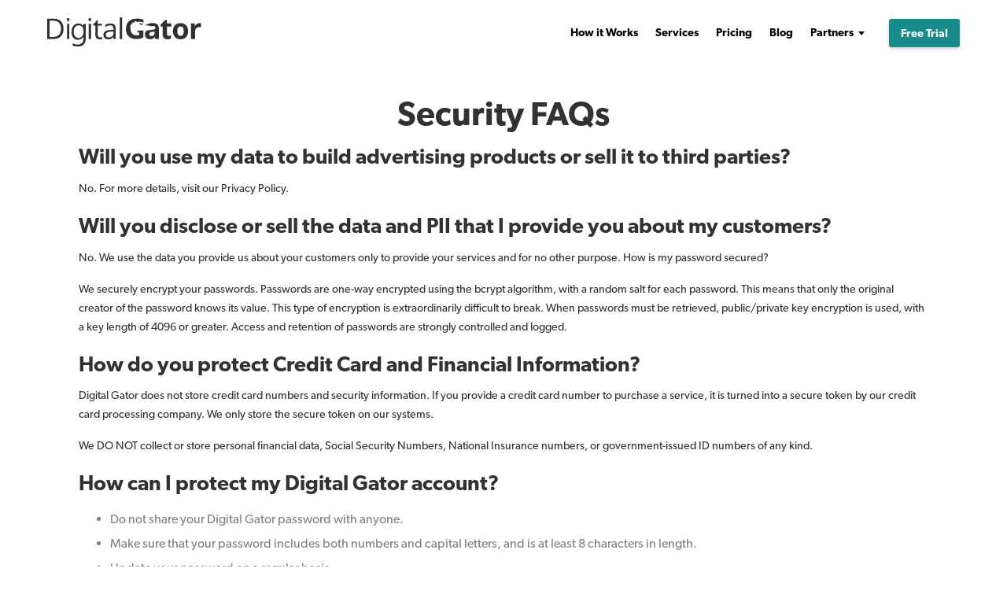

--- FILE ---
content_type: text/html; charset=UTF-8
request_url: https://www.digitalgator.com/security
body_size: 5708
content:
<!doctype html><!--[if lt IE 7]> <html class="no-js lt-ie9 lt-ie8 lt-ie7" lang="en" > <![endif]--><!--[if IE 7]>    <html class="no-js lt-ie9 lt-ie8" lang="en" >        <![endif]--><!--[if IE 8]>    <html class="no-js lt-ie9" lang="en" >               <![endif]--><!--[if gt IE 8]><!--><html class="no-js" lang="en"><!--<![endif]--><head>
    <meta charset="utf-8">
    <meta http-equiv="X-UA-Compatible" content="IE=edge,chrome=1">
    <meta name="author" content="Digital Gator">
    <meta name="description" content="We are committed to maintaining the security of information about our users and their organizations. See how we work to protect your information, financial records, and your account information in our security policy.">
    <meta name="generator" content="HubSpot">
    <title>Security Policy | Digital Gator</title>
    <link rel="shortcut icon" href="https://www.digitalgator.com/hubfs/favicon-digital-gator.png">
    
<meta name="viewport" content="width=device-width, initial-scale=1">

    <script src="/hs/hsstatic/jquery-libs/static-1.1/jquery/jquery-1.7.1.js"></script>
<script>hsjQuery = window['jQuery'];</script>
    <meta property="og:description" content="We are committed to maintaining the security of information about our users and their organizations. See how we work to protect your information, financial records, and your account information in our security policy.">
    <meta property="og:title" content="Security Policy | Digital Gator">
    <meta name="twitter:description" content="We are committed to maintaining the security of information about our users and their organizations. See how we work to protect your information, financial records, and your account information in our security policy.">
    <meta name="twitter:title" content="Security Policy | Digital Gator">

    

    
    <style>
a.cta_button{-moz-box-sizing:content-box !important;-webkit-box-sizing:content-box !important;box-sizing:content-box !important;vertical-align:middle}.hs-breadcrumb-menu{list-style-type:none;margin:0px 0px 0px 0px;padding:0px 0px 0px 0px}.hs-breadcrumb-menu-item{float:left;padding:10px 0px 10px 10px}.hs-breadcrumb-menu-divider:before{content:'›';padding-left:10px}.hs-featured-image-link{border:0}.hs-featured-image{float:right;margin:0 0 20px 20px;max-width:50%}@media (max-width: 568px){.hs-featured-image{float:none;margin:0;width:100%;max-width:100%}}.hs-screen-reader-text{clip:rect(1px, 1px, 1px, 1px);height:1px;overflow:hidden;position:absolute !important;width:1px}
</style>

<link rel="stylesheet" href="https://www.digitalgator.com/hubfs/hub_generated/template_assets/1/6968914359/1742866568550/template_mjfm_styles.min.css">
    

    
<!--  Added by GoogleAnalytics integration -->
<script>
var _hsp = window._hsp = window._hsp || [];
_hsp.push(['addPrivacyConsentListener', function(consent) { if (consent.allowed || (consent.categories && consent.categories.analytics)) {
  (function(i,s,o,g,r,a,m){i['GoogleAnalyticsObject']=r;i[r]=i[r]||function(){
  (i[r].q=i[r].q||[]).push(arguments)},i[r].l=1*new Date();a=s.createElement(o),
  m=s.getElementsByTagName(o)[0];a.async=1;a.src=g;m.parentNode.insertBefore(a,m)
})(window,document,'script','//www.google-analytics.com/analytics.js','ga');
  ga('create','UA-131643114-1','auto');
  ga('send','pageview');
}}]);
</script>

<!-- /Added by GoogleAnalytics integration -->

    <link rel="canonical" href="https://www.digitalgator.com/security">

<link rel="stylesheet" href="https://use.typekit.net/kle7rqg.css">
<script type="text/javascript" src="https://maps.googleapis.com/maps/api/js?key=AIzaSyDJqDsgCldOYS2kxAfgP1pahoq3SrzLwQQ&amp;libraries=places" async defer></script>
<!-- Global site tag (gtag.js) - Google Ads: 678101665 -->
<script async src="https://www.googletagmanager.com/gtag/js?id=AW-678101665"></script>
<script>
  window.dataLayer = window.dataLayer || [];
  function gtag(){dataLayer.push(arguments);}
  gtag('js', new Date());
  gtag('config', 'AW-678101665');
</script>
<meta property="og:url" content="https://www.digitalgator.com/security">
<meta name="twitter:card" content="summary">
<link rel="stylesheet" href="//7052064.fs1.hubspotusercontent-na1.net/hubfs/7052064/hub_generated/template_assets/DEFAULT_ASSET/1767723259071/template_layout.min.css">







</head>
<body class="interior interior--one-col   hs-content-id-8074387041 hs-site-page page " style="">
    <div class="header-container-wrapper">
    <div class="header-container container-fluid">

<div class="row-fluid-wrapper row-depth-1 row-number-1 ">
<div class="row-fluid ">
<div class="span12 widget-span widget-type-raw_jinja " style="" data-widget-type="raw_jinja" data-x="0" data-w="12">


</div><!--end widget-span -->

</div><!--end row-->
</div><!--end row-wrapper -->

<div class="row-fluid-wrapper row-depth-1 row-number-2 ">
<div class="row-fluid ">
<div class="span12 widget-span widget-type-custom_widget " style="" data-widget-type="custom_widget" data-x="0" data-w="12">
<div id="hs_cos_wrapper_module_1539722799941361" class="hs_cos_wrapper hs_cos_wrapper_widget hs_cos_wrapper_type_module" style="" data-hs-cos-general-type="widget" data-hs-cos-type="module"><link rel="stylesheet" href="https://maxcdn.bootstrapcdn.com/font-awesome/4.6.1/css/font-awesome.min.css">

<div class="site-header-container">
    
<div class="site-header">
    <div class="site-header__main">
        <div class="inner">
            <div class="site-header__logo site-header__logo--on-light">
              <span id="hs_cos_wrapper_module_1539722799941361_" class="hs_cos_wrapper hs_cos_wrapper_widget hs_cos_wrapper_type_logo" style="" data-hs-cos-general-type="widget" data-hs-cos-type="logo"><a href="//www.digitalgator.com/" id="hs-link-module_1539722799941361_" style="border-width:0px;border:0px;"><img src="https://www.digitalgator.com/hubfs/assets/logos/digital-gator-logo.svg" class="hs-image-widget " height="38" style="height: auto;width:196px;border-width:0px;border:0px;" width="196" alt="DigitalGator" title="DigitalGator"></a></span>
            </div>
            <div class="site-header__main__nav">
                <div class="site-header__main-menu">
                  <div id="hs_menu_wrapper_module_1539722799941361_mjfm_header_main_menu" class="hs-menu-wrapper active-branch flyouts hs-menu-flow-horizontal" role="navigation" data-sitemap-name="MJFM Header Main Menu" data-menu-id="6969025192" aria-label="Navigation Menu">
 <ul role="menu">
  <li class="hs-menu-item hs-menu-depth-1" role="none"><a href="https://www.digitalgator.com/how-it-works" role="menuitem">How it Works</a></li>
  <li class="hs-menu-item hs-menu-depth-1" role="none"><a href="https://www.digitalgator.com/services" role="menuitem">Services</a></li>
  <li class="hs-menu-item hs-menu-depth-1" role="none"><a href="https://www.digitalgator.com/pricing" role="menuitem">Pricing</a></li>
  <li class="hs-menu-item hs-menu-depth-1" role="none"><a href="https://www.digitalgator.com/blog" role="menuitem">Blog</a></li>
  <li class="hs-menu-item hs-menu-depth-1 hs-item-has-children" role="none"><a href="https://www.digitalgator.com/partners" aria-haspopup="true" aria-expanded="false" role="menuitem">Partners</a>
   <ul role="menu" class="hs-menu-children-wrapper">
    <li class="hs-menu-item hs-menu-depth-2" role="none"><a href="https://www.digitalgator.com/partners" role="menuitem">Partner Program</a></li>
    <li class="hs-menu-item hs-menu-depth-2" role="none"><a href="https://www.digitalgator.com/affiliate-marketing" role="menuitem">Affiliate Marketing</a></li>
   </ul></li>
  <li class="hs-menu-item hs-menu-depth-1" role="none"><a href="https://www.digitalgator.com/free-trial" role="menuitem">Free Trial</a></li>
 </ul>
</div>
                </div>
                
                <div class="menu-trigger__container">
                    <a href="tel:8005204488"><svg xmlns="http://www.w3.org/2000/svg" xmlns:xlink="http://www.w3.org/1999/xlink" width="12" height="12" viewbox="0 0 12 12"><defs><path fill="#50656c" id="ozz3a" d="M14.11 11.4l-1.25-1.25a1.3 1.3 0 0 0-1.85 0l-.34.33a27.84 27.84 0 0 1-3.66-3.65l.34-.34c.5-.51.5-1.34 0-1.85L6.09 3.38a1.3 1.3 0 0 0-1.85 0l-.69.7a1.9 1.9 0 0 0-.24 2.38 27.57 27.57 0 0 0 7.72 7.72 1.9 1.9 0 0 0 2.4-.24l.68-.68a1.3 1.3 0 0 0 0-1.86" /></defs><g><g transform="translate(-3 -3)"><use fill="#50656c" xlink:href="#ozz3a" /></g></g></svg></a>
                    <button class="menu-trigger__button">
                        <div class="inner">
                            <span class="icon"></span>
                            <span class="label"></span>
                        </div>
                    </button>
                </div> 
            </div>
        </div>
      
      	
      
    </div>
</div>

</div></div>

</div><!--end widget-span -->
</div><!--end row-->
</div><!--end row-wrapper -->

    </div><!--end header -->
</div><!--end header wrapper -->

<div class="body-container-wrapper">
    <div class="body-container container-fluid">

<div class="row-fluid-wrapper row-depth-1 row-number-1 ">
<div class="row-fluid ">
<div class="span12 widget-span widget-type-cell " style="" data-widget-type="cell" data-x="0" data-w="12">

<div class="row-fluid-wrapper row-depth-1 row-number-2 ">
<div class="row-fluid ">
<div class="span12 widget-span widget-type-widget_container flex-top-full" style="" data-widget-type="widget_container" data-x="0" data-w="12">
<span id="hs_cos_wrapper_module_14508921441232089" class="hs_cos_wrapper hs_cos_wrapper_widget_container hs_cos_wrapper_type_widget_container" style="" data-hs-cos-general-type="widget_container" data-hs-cos-type="widget_container"></span>
</div><!--end widget-span -->
</div><!--end row-->
</div><!--end row-wrapper -->

<div class="row-fluid-wrapper row-depth-1 row-number-3 ">
<div class="row-fluid ">
<div class="span12 widget-span widget-type-cell primary-content-container primary-content-container--padding-none" style="" data-widget-type="cell" data-x="0" data-w="12">

<div class="row-fluid-wrapper row-depth-1 row-number-4 ">
<div class="row-fluid ">
<div class="span12 widget-span widget-type-cell page page--sheet" style="" data-widget-type="cell" data-x="0" data-w="12">

<div class="row-fluid-wrapper row-depth-1 row-number-5 ">
<div class="row-fluid ">
<div class="span12 widget-span widget-type-widget_container flex-top-sheet" style="" data-widget-type="widget_container" data-x="0" data-w="12">
<span id="hs_cos_wrapper_module_145089218939213436" class="hs_cos_wrapper hs_cos_wrapper_widget_container hs_cos_wrapper_type_widget_container" style="" data-hs-cos-general-type="widget_container" data-hs-cos-type="widget_container"><div id="hs_cos_wrapper_widget_1550788181667" class="hs_cos_wrapper hs_cos_wrapper_widget hs_cos_wrapper_type_module" style="" data-hs-cos-general-type="widget" data-hs-cos-type="module"><div class="custom-rich-text module module--small module--white">
    <div class="constrain constrain--10">
        <h1 style="text-align: center;">Security FAQs</h1>
<h3>Will you use my data to build advertising products or sell it to third parties?</h3>
<p>No. For more details, visit our Privacy Policy.</p>
<h3>Will you disclose or sell the data and PII that I provide you about my customers?</h3>
<p>No. We use the data you provide us about your customers only to provide your services and for no other purpose. How is my password secured?</p>
<p>We securely encrypt your passwords. Passwords are one-way encrypted using the bcrypt algorithm, with a random salt for each password. This means that only the original creator of the password knows its value. This type of encryption is extraordinarily difficult to break. When passwords must be retrieved, public/private key encryption is used, with a key length of 4096 or greater. Access and retention of passwords are strongly controlled and logged.</p>
<h3>How do you protect Credit Card and Financial Information?</h3>
<p>Digital Gator does not store credit card numbers and security information. If you provide a credit card number to purchase a service, it is turned into a secure token by our credit card processing company. We only store the secure token on our systems.</p>
<p>We DO NOT collect or store personal financial data, Social Security Numbers, National Insurance numbers, or government-issued ID numbers of any kind.</p>
<h3>How can I protect my Digital Gator account?</h3>
<ul>
<li>Do not share your Digital Gator password with anyone.</li>
<li>Make sure that your password includes both numbers and capital letters, and is at least 8 characters in length.</li>
<li>Update your password on a regular basis.</li>
</ul>
<h3>In what country (or countries) is my data stored – both on your infrastructure and for backups?</h3>
<p>Our customer data is stored on secure servers in the United States on a secure cloud computing platform at AWS.</p>
<p>Digital Gator solutions are rated as Enterprise-Ready by the prestigious Skyhigh Networks CloudTrust™ program. Services with this designation satisfy the most stringent Cloud Security Alliance (CSA) requirements for data protection, identity verification, service security, business practices and legal protection.</p>
<h3>What level of security is in place at your data centers? Amazon Web Services Security</h3>
<p>The AWS cloud infrastructure represents that it has been designed and is managed in alignment with regulations, standards, and best practices, including:</p>
<ul>
<li>HIPAA</li>
<li>SOC 1/SSAE 16/ISAE 3402 (formerly SAS70)</li>
<li>SOC 2</li>
<li>SOC 3</li>
<li>PCI DSS Level 1</li>
<li>ISO 27001</li>
<li>FedRAMP(SM)</li>
<li>DIACAP and FISMA</li>
<li>ITAR</li>
<li>FIPS 140-2</li>
<li>CSA</li>
<li>MPAA</li>
</ul>
<h3>Is the data flowing between the business and the vendor’s cloud-computing infrastructure secured?</h3>
<p>Yes. A proven, standard algorithm with at least a 1024-bit key is used for all communications between cloud servers.</p>
<h3>Are you HIPAA Compliant?</h3>
<p>Yes. Our products are HIPAA complaint, with employees required to complete HIPAA. Our Business Associates Agreement is available upon request and online.</p>
<h3>Are you PCI Compliant?</h3>
<p>Yes. Digital Gator is PCI DSS 3.1 Compliant.</p>
<h3>Do you do background checks on your employees?</h3>
<ul>
<li>Employees go through a background check and a reference check before they are hired.</li>
<li>Employees and contractors all sign a confidentiality agreement.</li>
</ul>
<h3>Where can I learn more about protecting my privacy and security on Digital Gator.com?</h3>
<p>This document contains answers only to frequently asked questions. Digital Gator has developed a robust Privacy Policy, which you can <a href="//digitalgator-4715804-hs-sites-com.sandbox.hs-sites.com/privacy-policy" rel=" noopener" target="_blank">access here</a>.</p> 
    </div>
</div></div></span>
</div><!--end widget-span -->
</div><!--end row-->
</div><!--end row-wrapper -->

<div class="row-fluid-wrapper row-depth-1 row-number-6 ">
<div class="row-fluid ">
<div class="span12 widget-span widget-type-rich_text primary-content" style="" data-widget-type="rich_text" data-x="0" data-w="12">
<div class="cell-wrapper layout-widget-wrapper">
<span id="hs_cos_wrapper_right_column" class="hs_cos_wrapper hs_cos_wrapper_widget hs_cos_wrapper_type_rich_text" style="" data-hs-cos-general-type="widget" data-hs-cos-type="rich_text"></span>
</div><!--end layout-widget-wrapper -->
</div><!--end widget-span -->
</div><!--end row-->
</div><!--end row-wrapper -->

<div class="row-fluid-wrapper row-depth-1 row-number-7 ">
<div class="row-fluid ">
<div class="span12 widget-span widget-type-widget_container flex-bottom-sheet" style="" data-widget-type="widget_container" data-x="0" data-w="12">
<span id="hs_cos_wrapper_module_14508921490423660" class="hs_cos_wrapper hs_cos_wrapper_widget_container hs_cos_wrapper_type_widget_container" style="" data-hs-cos-general-type="widget_container" data-hs-cos-type="widget_container"></span>
</div><!--end widget-span -->
</div><!--end row-->
</div><!--end row-wrapper -->

</div><!--end widget-span -->
</div><!--end row-->
</div><!--end row-wrapper -->

</div><!--end widget-span -->
</div><!--end row-->
</div><!--end row-wrapper -->

<div class="row-fluid-wrapper row-depth-1 row-number-8 ">
<div class="row-fluid ">
<div class="span12 widget-span widget-type-widget_container flex-bottom-full" style="" data-widget-type="widget_container" data-x="0" data-w="12">
<span id="hs_cos_wrapper_module_14508921462002860" class="hs_cos_wrapper hs_cos_wrapper_widget_container hs_cos_wrapper_type_widget_container" style="" data-hs-cos-general-type="widget_container" data-hs-cos-type="widget_container"></span>
</div><!--end widget-span -->
</div><!--end row-->
</div><!--end row-wrapper -->

</div><!--end widget-span -->
</div><!--end row-->
</div><!--end row-wrapper -->

    </div><!--end body -->
</div><!--end body wrapper -->

<div class="footer-container-wrapper">
    <div class="footer-container container-fluid">

<div class="row-fluid-wrapper row-depth-1 row-number-1 ">
<div class="row-fluid ">
<div class="span12 widget-span widget-type-custom_widget " style="" data-widget-type="custom_widget" data-x="0" data-w="12">
<div id="hs_cos_wrapper_module_1549659065352487" class="hs_cos_wrapper hs_cos_wrapper_widget hs_cos_wrapper_type_module" style="" data-hs-cos-general-type="widget" data-hs-cos-type="module"><div class="site-footer">
    <div class="site-footer__primary">
      <div class="site-footer__contact">
        <span id="hs_cos_wrapper_mjfm_footer_contact_info" class="hs_cos_wrapper hs_cos_wrapper_widget hs_cos_wrapper_type_rich_text" style="" data-hs-cos-general-type="widget" data-hs-cos-type="rich_text" data-global-widget-id="6968929807"><h6>Contact Us</h6>
<p class="large"><strong><a href="tel:18006818151" rel=" noopener">800.681.8151</a></strong></p>
<p><span>30200 Telegraph Rd. Suite 220</span><br><span>Bingham Farms, MI 48025</span></p></span>
      </div>
      <div class="site-footer__social">
        <div id="hs_menu_wrapper_module_1549659065352487_mjfm_footer_social_links" class="hs-menu-wrapper active-branch no-flyouts hs-menu-flow-horizontal" role="navigation" data-sitemap-name="MJFM Footer Social Links" data-menu-id="6969025348" aria-label="Navigation Menu">
 <ul role="menu">
  <li class="hs-menu-item hs-menu-depth-1 hs-item-has-children" role="none"><a href="javascript:;" aria-haspopup="true" aria-expanded="false" role="menuitem">Social</a>
   <ul role="menu" class="hs-menu-children-wrapper">
    <li class="hs-menu-item hs-menu-depth-2" role="none"><a href="https://www.linkedin.com/company/digitalgator/about/" role="menuitem" target="_blank" rel="noopener">LinkedIn</a></li>
    <li class="hs-menu-item hs-menu-depth-2" role="none"><a href="https://www.facebook.com/getdigitalgator/" role="menuitem" target="_blank" rel="noopener">Facebook</a></li>
    <li class="hs-menu-item hs-menu-depth-2" role="none"><a href="https://twitter.com/getdigitalgator" role="menuitem" target="_blank" rel="noopener">Twitter</a></li>
   </ul></li>
 </ul>
</div>
      </div>
      <div class="site-footer__secondary-menu">
          <div id="hs_menu_wrapper_module_1549659065352487_mjfm_footer_industries_menu" class="hs-menu-wrapper active-branch no-flyouts hs-menu-flow-horizontal" role="navigation" data-sitemap-name="MJFM Footer Industries Menu" data-menu-id="7434402730" aria-label="Navigation Menu">
 <ul role="menu">
  <li class="hs-menu-item hs-menu-depth-1 hs-item-has-children" role="none"><a href="https://www.digitalgator.com/industries" aria-haspopup="true" aria-expanded="false" role="menuitem">Industries</a>
   <ul role="menu" class="hs-menu-children-wrapper">
    <li class="hs-menu-item hs-menu-depth-2" role="none"><a href="https://www.digitalgator.com/industries/hospitality" role="menuitem">Hospitality</a></li>
    <li class="hs-menu-item hs-menu-depth-2" role="none"><a href="https://www.digitalgator.com/industries/healthcare" role="menuitem">Healthcare</a></li>
    <li class="hs-menu-item hs-menu-depth-2" role="none"><a href="https://www.digitalgator.com/industries/beauty-wellness" role="menuitem">Beauty and Wellness</a></li>
    <li class="hs-menu-item hs-menu-depth-2" role="none"><a href="https://www.digitalgator.com/industries/automotive" role="menuitem">Automotive</a></li>
   </ul></li>
 </ul>
</div>
      </div>      
      <div class="site-footer__secondary-menu">
          <div id="hs_menu_wrapper_module_1549659065352487_mjfm_footer_more_menu" class="hs-menu-wrapper active-branch no-flyouts hs-menu-flow-horizontal" role="navigation" data-sitemap-name="MJFM Footer More Menu" data-menu-id="6969035031" aria-label="Navigation Menu">
 <ul role="menu">
  <li class="hs-menu-item hs-menu-depth-1 hs-item-has-children" role="none"><a href="javascript:;" aria-haspopup="true" aria-expanded="false" role="menuitem">More</a>
   <ul role="menu" class="hs-menu-children-wrapper">
    <li class="hs-menu-item hs-menu-depth-2" role="none"><a href="https://www.digitalgator.com/about" role="menuitem">About</a></li>
    <li class="hs-menu-item hs-menu-depth-2" role="none"><a href="https://www.digitalgator.com/contact-us" role="menuitem">Contact</a></li>
    <li class="hs-menu-item hs-menu-depth-2" role="none"><a href="https://www.digitalgator.com/integrations" role="menuitem">Integrations</a></li>
   </ul></li>
 </ul>
</div>
      </div>
    </div>
    <div class="site-footer__secondary">
      <div class="site-footer__copyright">
        <p>©2026&nbsp;Digital Gator, Inc.</p>
      </div>
      <div class="site-footer__bottom-menu">
        <div id="hs_menu_wrapper_module_1549659065352487_mjfm_footer_secondary_menu" class="hs-menu-wrapper active-branch no-flyouts hs-menu-flow-horizontal" role="navigation" data-sitemap-name="MJFM Footer Secondary Menu" data-menu-id="7497967327" aria-label="Navigation Menu">
 <ul role="menu" class="active-branch">
  <li class="hs-menu-item hs-menu-depth-1" role="none"><a href="https://www.digitalgator.com/privacy-policy" role="menuitem">Privacy</a></li>
  <li class="hs-menu-item hs-menu-depth-1 active active-branch" role="none"><a href="https://www.digitalgator.com/security" role="menuitem">Security</a></li>
  <li class="hs-menu-item hs-menu-depth-1" role="none"><a href="https://www.digitalgator.com/cancellation-policy" role="menuitem">Cancellation Policy</a></li>
  <li class="hs-menu-item hs-menu-depth-1" role="none"><a href="https://www.digitalgator.com/hippa" role="menuitem">HIPAA</a></li>
  <li class="hs-menu-item hs-menu-depth-1" role="none"><a href="https://www.digitalgator.com/terms" role="menuitem">Terms &amp; Conditions</a></li>
 </ul>
</div>
      </div>  
    </div>
</div></div>

</div><!--end widget-span -->
</div><!--end row-->
</div><!--end row-wrapper -->

    </div><!--end footer -->
</div><!--end footer wrapper -->

    
<!-- HubSpot performance collection script -->
<script defer src="/hs/hsstatic/content-cwv-embed/static-1.1293/embed.js"></script>
<script>
var hsVars = hsVars || {}; hsVars['language'] = 'en';
</script>

<script src="/hs/hsstatic/cos-i18n/static-1.53/bundles/project.js"></script>
<script src="/hs/hsstatic/keyboard-accessible-menu-flyouts/static-1.17/bundles/project.js"></script>
<script src="https://www.digitalgator.com/hubfs/hub_generated/template_assets/1/6968909953/1742866570041/template_mjfm_plugins.js"></script>
<script src="https://www.digitalgator.com/hubfs/hub_generated/template_assets/1/6968929806/1742866570811/template_mjfm_main.js"></script>

<!-- Start of HubSpot Analytics Code -->
<script type="text/javascript">
var _hsq = _hsq || [];
_hsq.push(["setContentType", "standard-page"]);
_hsq.push(["setCanonicalUrl", "https:\/\/www.digitalgator.com\/security"]);
_hsq.push(["setPageId", "8074387041"]);
_hsq.push(["setContentMetadata", {
    "contentPageId": 8074387041,
    "legacyPageId": "8074387041",
    "contentFolderId": null,
    "contentGroupId": null,
    "abTestId": null,
    "languageVariantId": 8074387041,
    "languageCode": null,
    
    
}]);
</script>

<script type="text/javascript" id="hs-script-loader" async defer src="/hs/scriptloader/4715804.js"></script>
<!-- End of HubSpot Analytics Code -->


<script type="text/javascript">
var hsVars = {
    render_id: "e6a89f44-a7cf-4000-b5f2-8f52a54571d9",
    ticks: 1767775693806,
    page_id: 8074387041,
    
    content_group_id: 0,
    portal_id: 4715804,
    app_hs_base_url: "https://app.hubspot.com",
    cp_hs_base_url: "https://cp.hubspot.com",
    language: "en",
    analytics_page_type: "standard-page",
    scp_content_type: "",
    
    analytics_page_id: "8074387041",
    category_id: 1,
    folder_id: 0,
    is_hubspot_user: false
}
</script>


<script defer src="/hs/hsstatic/HubspotToolsMenu/static-1.432/js/index.js"></script>




    
    <!-- Generated by the HubSpot Template Builder - template version 1.03 -->

</body></html>

--- FILE ---
content_type: text/css
request_url: https://www.digitalgator.com/hubfs/hub_generated/template_assets/1/6968914359/1742866568550/template_mjfm_styles.min.css
body_size: 20109
content:
@charset "UTF-8";html{font-family:sans-serif;line-height:1.15;-ms-text-size-adjust:100%;-webkit-text-size-adjust:100%}body{margin:0}article,aside,footer,header,nav,section{display:block}h1{font-size:2em;margin:.67em 0}figcaption,figure,main{display:block}figure{margin:1em 40px}hr{-webkit-box-sizing:content-box;box-sizing:content-box;height:0;overflow:visible}pre{font-family:monospace,monospace;font-size:1em}a{background-color:transparent;-webkit-text-decoration-skip:objects}a:active,a:hover{outline-width:0}abbr[title]{border-bottom:0;-webkit-text-decoration:underline dotted;text-decoration:underline dotted}b,strong{font-weight:700}code,kbd,samp{font-family:monospace,monospace;font-size:1em}dfn{font-style:italic}mark{background-color:#ff0;color:#000}small{font-size:80%}sub,sup{font-size:75%;line-height:0;position:relative;vertical-align:baseline}sub{bottom:-.25em}sup{top:-.5em}audio,video{display:inline-block}audio:not([controls]){display:none;height:0}img{border-style:none}svg:not(:root){overflow:hidden}button,input,optgroup,select,textarea{font-size:100%;line-height:1.15;margin:0}button,input{overflow:visible}button,select{text-transform:none}button,html [type=button],[type=reset],[type=submit]{-webkit-appearance:button}button::-moz-focus-inner,[type=button]::-moz-focus-inner,[type=reset]::-moz-focus-inner,[type=submit]::-moz-focus-inner{border-style:none;padding:0}button:-moz-focusring,[type=button]:-moz-focusring,[type=reset]:-moz-focusring,[type=submit]:-moz-focusring{outline:1px dotted ButtonText}fieldset{border:1px solid silver;margin:0 2px;padding:.35em .625em .75em}legend{-webkit-box-sizing:border-box;box-sizing:border-box;color:inherit;display:table;max-width:100%;padding:0;white-space:normal}progress{display:inline-block;vertical-align:baseline}textarea{overflow:auto}[type=checkbox],[type=radio]{-webkit-box-sizing:border-box;box-sizing:border-box;padding:0}[type=number]::-webkit-inner-spin-button,[type=number]::-webkit-outer-spin-button{height:auto}[type=search]{-webkit-appearance:textfield;outline-offset:-2px}[type=search]::-webkit-search-cancel-button,[type=search]::-webkit-search-decoration{-webkit-appearance:none}::-webkit-file-upload-button{-webkit-appearance:button;font:inherit}details,menu{display:block}summary{display:list-item}canvas{display:inline-block}template{display:none}[hidden]{display:none}.module--light-gray-gradient{background-image:-webkit-gradient(linear,left top,left bottom,from(#f5f6f6),to(#fff));background-image:-webkit-linear-gradient(top,#f5f6f6 0%,#fff 100%);background-image:-o-linear-gradient(top,#f5f6f6 0%,#fff 100%);background-image:linear-gradient(180deg,#f5f6f6 0%,#fff 100%)}.module--dark-gray-gradient{background-image:-webkit-gradient(linear,left top,right top,from(#50656c),to(#3e5157));background-image:-webkit-linear-gradient(left,#50656c 0%,#3e5157 100%);background-image:-o-linear-gradient(left,#50656c 0%,#3e5157 100%);background-image:linear-gradient(to right,#50656c 0%,#3e5157 100%)}*,:before,:after{-webkit-box-sizing:border-box;box-sizing:border-box}@media(max-width:991px){.row-fluid [class*=span]{margin-left:0 !important}}.hs_cos_wrapper_type_linked_image img{max-width:100%;height:auto}body{font-family:"canada-type-gibson",sans-serif;text-align:center;color:#808182;-webkit-font-smoothing:antialiased;font-size:14px}@media(min-width:576px) and (max-width:1269px){body{font-size:14px}}@media(min-width:1270px) and (max-width:1439px){body{font-size:16px}}@media(min-width:1440px){body{font-size:18px}}body.scroll-lock{overflow-y:hidden}.row-fluid:before,.row-fluid:after{display:none;visibility:hidden}hr{margin-top:1.66667em;margin-bottom:1.66667em}.row-fluid [class*=span]{min-height:0 !important}.body-container-wrapper img{max-width:100%;height:auto}.constrain,.page--sheet,.page--padded,.page--narrow,.page--tight,.page--tighter,.site-header>.inner,.site-header__main>.inner,.site-footer__primary,.site-footer__secondary,.site-footer__main-menu>.inner,.site-footer__phone>.inner,.module--spacer,.module__top-border,.module__bottom-border,.anchor-menu__inner{float:none !important;margin:auto !important;padding-right:22px;padding-left:22px}.constrain [class*=constrain],.page--sheet [class*=constrain],.page--padded [class*=constrain],.page--narrow [class*=constrain],.page--tight [class*=constrain],.page--tighter [class*=constrain],.site-header>.inner [class*=constrain],.site-header__main>.inner [class*=constrain],.site-footer__primary [class*=constrain],.site-footer__secondary [class*=constrain],.site-footer__main-menu>.inner [class*=constrain],.site-footer__phone>.inner [class*=constrain],.module--spacer [class*=constrain],.module__top-border [class*=constrain],.module__bottom-border [class*=constrain],.anchor-menu__inner [class*=constrain]{padding-left:0;padding-right:0}.constrain,.constrain--sheet,.constrain--12,.page--sheet,.page--padded,.page--narrow,.page--tight,.page--tighter,.site-header>.inner,.site-header__main>.inner,.site-footer__primary,.site-footer__secondary,.site-footer__main-menu>.inner,.site-footer__phone>.inner,.module--spacer,.module__top-border,.module__bottom-border,.anchor-menu__inner{max-width:1297px}.constrain--11{max-width:1188.91667px}.constrain--padded,.constrain--10,.page--padded{max-width:1080.83333px}.constrain--9{max-width:972.75px}.constrain--narrow,.constrain--8,.page--narrow{max-width:864.66667px}.constrain--7{max-width:756.58333px}.constrain--tight,.constrain--6,.page--tight{max-width:648.5px}.constrain--5{max-width:540.41667px}.constrain--tighter,.constrain--4,.page--tighter{max-width:432.33333px}.constrain--3{max-width:324.25px}.constrain--2{max-width:216.16667px}.constrain--1{max-width:108.08333px}@media(min-width:576px){.constrain,.page--sheet,.page--padded,.page--narrow,.page--tight,.page--tighter,.site-header>.inner,.site-header__main>.inner,.site-footer__primary,.site-footer__secondary,.site-footer__main-menu>.inner,.site-footer__phone>.inner,.module--spacer,.module__top-border,.module__bottom-border,.anchor-menu__inner{padding-left:60px;padding-right:60px}}.primary-content-container{text-align:left}.primary-content-container--padding-small{padding-top:1.66667em;padding-bottom:1.66667em}.primary-content-container--padding-medium{padding-top:2.77778em;padding-bottom:2.77778em}.primary-content-container--padding-large{padding-top:3.88889em;padding-bottom:3.88889em}.primary-content-container--gray{background-color:#f6f6f6}.primary-content-container--green{background-color:#188b8b}.primary-content-container.on-dark h1,.primary-content-container.on-dark h2,.primary-content-container.on-dark h3:not(.form-title),.primary-content-container.on-dark h4,.primary-content-container.on-dark h5,.primary-content-container.on-dark h6,.primary-content-container.on-dark p,.primary-content-container.on-dark ol,.primary-content-container.on-dark ul{color:#fff !important}.primary-content-container.on-dark .column__content>p{color:#fff !important}.primary-content-container.on-dark form{color:#808182}.primary-content-container.on-dark form *{color:inherit !important}.primary-content-container.on-dark form input[type=submit]{color:#fff !important}.primary-content-container.on-dark form input[type=submit]:hover{color:#188b8b !important}.primary-content__right-col div.hs_cos_wrapper_type_form{padding:1.66667em 1.66667em 2.22222em}@media(min-width:768px){.primary-content--two-col>.row-fluid-wrapper>.row-fluid{display:-webkit-box;display:-ms-flexbox;display:flex;-webkit-box-pack:justify;-ms-flex-pack:justify;justify-content:space-between}.primary-content--two-col>.row-fluid-wrapper>.row-fluid [class*=primary-content]{width:48%}}@media(max-width:767px){.hs-content-id-8198472203 .primary-content--two-col>.row-fluid-wrapper>.row-fluid{display:-webkit-box;display:-ms-flexbox;display:flex;-ms-flex-wrap:wrap;flex-wrap:wrap;-webkit-box-orient:vertical;-webkit-box-direction:reverse;-ms-flex-direction:column-reverse;flex-direction:column-reverse}.hs-content-id-8198472203 .primary-content--two-col .primary-content__right-col{padding-bottom:1.66667em}}@media(min-width:576px){.primary-content--two-col-right>.row-fluid-wrapper>.row-fluid{display:-webkit-box;display:-ms-flexbox;display:flex;-webkit-box-pack:justify;-ms-flex-pack:justify;justify-content:space-between}.primary-content--two-col-right .primary-content__left-col{width:55% !important}.blog .primary-content--two-col-right .primary-content__left-col{width:68% !important}.primary-content--two-col-right .primary-content__right-col{width:35% !important}.blog .primary-content--two-col-right .primary-content__right-col{width:28% !important}}@media(min-width:576px) and (max-width:991px){.blog .primary-content--two-col-right>.row-fluid-wrapper>.row-fluid{-ms-flex-wrap:wrap !important;flex-wrap:wrap !important}.blog .primary-content--two-col-right .primary-content__left-col,.blog .primary-content--two-col-right .primary-content__right-col{width:100% !important}}@media(min-width:576px){.primary-content--two-col-left>.row-fluid-wrapper>.row-fluid{display:-webkit-box;display:-ms-flexbox;display:flex;-webkit-box-orient:horizontal;-webkit-box-direction:reverse;-ms-flex-direction:row-reverse;flex-direction:row-reverse}.primary-content--two-col-left .primary-content__left-col{width:71% !important}.primary-content--two-col-left .primary-content__right-col{width:25% !important}}.responsive-embed{position:relative;width:100%;height:0;padding-bottom:56.25%}.responsive-embed>iframe,.responsive-embed>embed,.responsive-embed>object,.responsive-embed>div{position:absolute;width:100%;height:100%;top:0;left:0;bottom:0;right:0}.cta-btn,.hs-button,input[type=submit],.site-header__main-menu .hs-menu-depth-1:last-child>a,.hs_cos_wrapper_type_google_search #hs-search-module .hs-button,.tab-section__trigger,.filterable-db__reset,.blog-post__comments .hs-button,.blog-post__comments input[type=submit],.blog-listing__pagination a,.system form input[type=submit],.system form input .hs-button{display:inline-block;position:relative;-webkit-transition:.3s ease-in-out;-o-transition:.3s ease-in-out;transition:.3s ease-in-out;border:1px solid transparent;background-color:#314562;padding:.66667em 1.44444em .77778em;text-align:center;color:#fff;text-decoration:none;border-radius:3px;-webkit-box-shadow:0 2px 4px 0 rgba(0,0,0,.2);box-shadow:0 2px 4px 0 rgba(0,0,0,.2);cursor:pointer;text-transform:none;overflow:hidden;text-decoration:none;font-family:"canada-type-gibson",sans-serif;font-weight:600}.cta-btn,.cta-btn span,.cta-btn:visited,.hs-button,input[type=submit],.site-header__main-menu .hs-menu-depth-1:last-child>a,.hs_cos_wrapper_type_google_search #hs-search-module .hs-button,.tab-section__trigger,.filterable-db__reset,.blog-post__comments .hs-button,.blog-post__comments input[type=submit],.blog-listing__pagination a,.system form input[type=submit],.system form input .hs-button,.hs-button span,input[type=submit] span,.site-header__main-menu .hs-menu-depth-1:last-child>a span,.hs_cos_wrapper_type_google_search #hs-search-module .hs-button span,.tab-section__trigger span,.filterable-db__reset span,.blog-post__comments .hs-button span,.blog-post__comments input[type=submit] span,.blog-listing__pagination a span,.system form input[type=submit] span,.system form input .hs-button span,.hs-button:visited,input:visited[type=submit],.site-header__main-menu .hs-menu-depth-1:last-child>a:visited,.hs_cos_wrapper_type_google_search #hs-search-module .hs-button:visited,.tab-section__trigger:visited,.filterable-db__reset:visited,.blog-listing__pagination a:visited,.system form input:visited[type=submit],.system form input .hs-button:visited{color:#fff}.cta-btn span,.hs-button span,input[type=submit] span,.site-header__main-menu .hs-menu-depth-1:last-child>a span,.hs_cos_wrapper_type_google_search #hs-search-module .hs-button span,.tab-section__trigger span,.filterable-db__reset span,.blog-post__comments .hs-button span,.blog-post__comments input[type=submit] span,.blog-listing__pagination a span,.system form input[type=submit] span,.system form input .hs-button span{font-size:inherit}.cta-btn:hover,.hs-button:hover,input:hover[type=submit],.site-header__main-menu .hs-menu-depth-1:last-child>a:hover,.hs_cos_wrapper_type_google_search #hs-search-module .hs-button:hover,.tab-section__trigger:hover,.filterable-db__reset:hover,.blog-listing__pagination a:hover,.system form input:hover[type=submit],.system form input .hs-button:hover{background-color:#fff}.cta-btn:hover,.cta-btn:hover span,.hs-button:hover,input:hover[type=submit],.site-header__main-menu .hs-menu-depth-1:last-child>a:hover,.hs_cos_wrapper_type_google_search #hs-search-module .hs-button:hover,.tab-section__trigger:hover,.filterable-db__reset:hover,.blog-listing__pagination a:hover,.system form input:hover[type=submit],.system form input .hs-button:hover,.hs-button:hover span,input:hover[type=submit] span,.site-header__main-menu .hs-menu-depth-1:last-child>a:hover span,.hs_cos_wrapper_type_google_search #hs-search-module .hs-button:hover span,.tab-section__trigger:hover span,.filterable-db__reset:hover span,.blog-listing__pagination a:hover span,.system form input .hs-button:hover span{color:#314562}.cta-btn:focus,.hs-button:focus,input:focus[type=submit],.site-header__main-menu .hs-menu-depth-1:last-child>a:focus,.hs_cos_wrapper_type_google_search #hs-search-module .hs-button:focus,.tab-section__trigger:focus,.filterable-db__reset:focus,.blog-listing__pagination a:focus,.system form input:focus[type=submit],.system form input .hs-button:focus{background-color:#18263a;color:#fff}.cta-btn--primary-ghost{border-color:#2f3034;background-color:transparent;border:1px solid #2f3034;-webkit-box-shadow:none;box-shadow:none}.cta-btn--primary-ghost,.cta-btn--primary-ghost span{color:#2f3034 !important}.cta-btn--primary-ghost:hover{background-color:#2f3034;border:1px solid #2f3034}.cta-btn--primary-ghost:hover,.cta-btn--primary-ghost:hover span{color:#fff !important}.cta-btn--white-ghost{border-color:#fff;background-color:transparent;border:1px solid #fff;-webkit-box-shadow:none;box-shadow:none}.cta-btn--white-ghost,.cta-btn--white-ghost span{color:#fff !important}.cta-btn--white-ghost:hover{background-color:#fff;border-color:#fff}.cta-btn--white-ghost:hover,.cta-btn--white-ghost:hover span{color:#2f3034 !important}.cta-btn--blue-ghost{border-color:#fff;font-size:.88889em}.cta-btn--blue-ghost:focus{border-color:#18263a}.cta-btn--primary,.cta-btn--blue,.filterable-db__reset{background-color:#314562;border:1px solid #979797}.cta-btn--primary,.cta-btn--primary span,.cta-btn--blue,.cta-btn--blue span,.filterable-db__reset,.filterable-db__reset span{color:#fff}.cta-btn--primary:hover,.cta-btn--blue:hover,.filterable-db__reset:hover{background-color:#202d40}.cta-btn--primary:hover,.cta-btn--primary:hover span,.cta-btn--blue:hover,.cta-btn--blue:hover span,.filterable-db__reset:hover,.filterable-db__reset:hover span{color:#fff}.cta-btn--secondary,.cta-btn--orange,.hs-button,input[type=submit],.site-header__main-menu .hs-menu-depth-1:last-child>a,.tab-section__trigger,.blog-listing__pagination a,.blog-post__comments .hs-button,.blog-post__comments input[type=submit]{background-color:#188b8b}.cta-btn--secondary:hover,.cta-btn--orange:hover,.hs-button:hover,input:hover[type=submit],.site-header__main-menu .hs-menu-depth-1:last-child>a:hover,.tab-section__trigger:hover,.blog-listing__pagination a:hover,.blog-post__comments .hs-button:hover,.blog-post__comments input:hover[type=submit]{background-color:#fff;border-color:#188b8b}.cta-btn--secondary:hover,.cta-btn--secondary:hover span,.cta-btn--orange:hover,.cta-btn--orange:hover span,.hs-button:hover,input:hover[type=submit],.site-header__main-menu .hs-menu-depth-1:last-child>a:hover,.tab-section__trigger:hover,.blog-listing__pagination a:hover,.hs-button:hover span,input:hover[type=submit] span,.site-header__main-menu .hs-menu-depth-1:last-child>a:hover span,.tab-section__trigger:hover span,.blog-listing__pagination a:hover span,.blog-post__comments .hs-button:hover,.blog-post__comments input:hover[type=submit],.blog-post__comments .hs-button:hover span,.blog-post__comments input:hover[type=submit] span{color:#188b8b}.cta-btn--secondary:focus,.cta-btn--orange:focus,.hs-button:focus,input:focus[type=submit],.site-header__main-menu .hs-menu-depth-1:last-child>a:focus,.tab-section__trigger:focus,.blog-listing__pagination a:focus,.blog-post__comments .hs-button:focus,.blog-post__comments input:focus[type=submit]{background-color:#8bd1c6;border-color:#8bd1c6}.cta-btn--secondary:focus,.cta-btn--secondary:focus span,.cta-btn--orange:focus,.cta-btn--orange:focus span,.hs-button:focus,input:focus[type=submit],.site-header__main-menu .hs-menu-depth-1:last-child>a:focus,.tab-section__trigger:focus,.blog-listing__pagination a:focus,.hs-button:focus span,input:focus[type=submit] span,.site-header__main-menu .hs-menu-depth-1:last-child>a:focus span,.tab-section__trigger:focus span,.blog-listing__pagination a:focus span,.blog-post__comments .hs-button:focus,.blog-post__comments input:focus[type=submit],.blog-post__comments .hs-button:focus span,.blog-post__comments input:focus[type=submit] span{color:#fff}.cta-btn--small,.site-header__main-menu .hs-menu-depth-1:last-child>a,.filterable-db__reset,.blog-listing__pagination a{position:relative;-webkit-transition:.3s;-o-transition:.3s;transition:.3s;padding:0 1.33333em;text-transform:none !important;vertical-align:middle;min-width:150px;height:42px;line-height:42px}.cta-btn--arrow:after{content:'';display:inline-block;border-left:5px solid #fff;border-top:5px solid transparent;border-bottom:5px solid transparent;margin-left:.55556em;-webkit-transition:.3s;-o-transition:.3s;transition:.3s}.cta-btn--arrow,.cta-btn--arrow span{color:#fff !important}.cta-btn--arrow:hover:after{border-left:5px solid #fff}.cta-btn--large{padding:1.38889em 1.88889em 1.44444em}.cta-btn--wide{min-width:190px}.post__read-more,.cta-link{color:#314562 !important;text-transform:uppercase;position:relative;-webkit-transition:.3s;-o-transition:.3s;transition:.3s;font-family:"canada-type-gibson",sans-serif}.post__read-more:after,.cta-link:after{content:'';display:inline-block;border-left:5px solid #314562;border-top:5px solid transparent;border-bottom:5px solid transparent;margin-left:.55556em;-webkit-transition:.3s;-o-transition:.3s;transition:.3s}h1,h2,h3,h4,h5,h6,p{color:#313232;margin-top:0}h1.green,.card h1.green,h2.green,.card h2.green,h3.green,.card h3.green,h4.green,.card h4.green,h5.green,.card h5.green,h6.green,.card h6.green,p.green,.card p.green{color:#188b8b}h1.blue,.card h1.blue,h2.blue,.card h2.blue,h3.blue,.card h3.blue,h4.blue,.card h4.blue,h5.blue,.card h5.blue,h6.blue,.card h6.blue,p.blue,.card p.blue{color:#314562}h1,.banner h1,.banner h2,.system--subscription h1,.h1{margin-bottom:.20833em;line-height:1.25;font-size:2.66667em;font-weight:600}h2,.tab-section__title,.system--subscription h2,.h2{margin-bottom:.30952em;line-height:1.2381;font-size:2.33333em;font-weight:600}h3,.filterable-db__card-title,.blog-post__comments:before,.blog-post__comments #comment-form:before,.blog-listing__title,.system--subscription #content.success,.h3{margin-bottom:.33333em;line-height:1.46667;font-size:1.66667em;font-weight:600}h4,.hs_cos_wrapper_type_google_search #hs-search-module label,.post__title,.share-icons__title,.resource-card__title,.faq__title>span,.filterable-db__card-name,.pricing__table-header-highlight,.h4{margin-bottom:.41667em;line-height:1.41667;font-size:1.16667em;font-weight:600}@media(max-width:767px){h4,.hs_cos_wrapper_type_google_search #hs-search-module label,.post__title,.share-icons__title,.resource-card__title,.faq__title>span,.filterable-db__card-name,.pricing__table-header-highlight,.h4{font-size:22px}}h5,.tab-section__number__caption,.h5{margin-bottom:.38095em;line-height:1.33333;font-size:1em;font-weight:500}@media(max-width:767px){h5,.tab-section__number__caption,.h5{font-size:18px}}h6,.site-footer__secondary-menu .hs-menu-depth-1>a,.site-footer__contact h6,.site-footer__social .hs-menu-depth-1>a,.post__byline,.post__date,.resource-card__subtitle,.filterable-db__card-type,.h6{margin-bottom:.57143em;line-height:1.28571;font-size:.88889em;letter-spacing:2px;text-transform:uppercase;font-weight:600}@media(max-width:767px){h6,.site-footer__secondary-menu .hs-menu-depth-1>a,.site-footer__contact h6,.site-footer__social .hs-menu-depth-1>a,.post__byline,.post__date,.resource-card__subtitle,.filterable-db__card-type,.h6{font-size:14px}}p{margin-bottom:1.11111em;line-height:1.7}@media(max-width:767px){p.small{font-size:16px}}@media(min-width:768px){p.small{font-size:.88889em}}p.large,.competitor-comparison__table.small-only .st-head-row:not(:empty),.blog-post__header__byline{font-size:1.16667em;line-height:1.66667}@media(max-width:767px){p.large,.competitor-comparison__table.small-only .st-head-row:not(:empty),.blog-post__header__byline{font-size:20px}}@media(max-width:767px){p{font-size:18px}}@media(min-width:992px){p{font-size:.88889em}}@media(max-width:575px){.body-container-wrapper ul{font-size:18px}}.plan-features__grid,ul.checklist{list-style:none;padding:0;margin-top:1.11111em;margin-bottom:1.11111em}.plan-features__grid>li,ul.checklist>li{padding-left:1.94444em;background:url(//cdn2.hubspot.net/hubfs/4715804/icon-check.svg) 0 2px no-repeat;min-height:30px;margin-bottom:.55556em;background-size:18px 18px !important}@media(max-width:575px){.plan-features__grid>li,ul.checklist>li{background-size:13px 13px !important}}.divide.plan-features__grid,ul.checklist.divide{text-align:left;border-top:1px solid #e2e4e5}.divide.plan-features__grid>li,ul.checklist.divide>li{background-size:24px 24px !important;background-position:center left !important;border-bottom:1px solid #e2e4e5;padding-top:.83333em;padding-bottom:.83333em;margin-bottom:0;padding-left:38px}.card .plan-features__grid,.card ul.checklist{margin-top:1.94444em;margin-bottom:1.94444em}ul.icon-list{list-style:none;margin:0;padding:0;margin-top:1.66667em}ul.icon-list>li{display:-webkit-box;display:-ms-flexbox;display:flex;-webkit-box-pack:start;-ms-flex-pack:start;justify-content:flex-start;-webkit-box-align:start;-ms-flex-align:start;align-items:flex-start;margin-bottom:.66667em;margin-right:.83333em;line-height:1.42857}ul.icon-list>li a{color:#314562;text-decoration:none}.module--green ul.icon-list>li a{color:#fff}ul.icon-list>li>img,ul.icon-list>li svg{margin-right:.83333em;width:auto !important;max-width:24px;height:auto;margin-top:.4em;min-width:24px}ul.icon-list ul{list-style:none;margin:0;padding:0}@media(min-width:576px){ul.icon-list ul>li>p{font-size:.77778em}}@media(min-width:576px){ul.icon-list--two-col>li{width:calc(50% - 20px)}}@media(min-width:576px) and (max-width:1149px){.two-column ul.icon-list--two-col>li{width:100%}}@media(min-width:575px){ul.icon-list{display:-webkit-box;display:-ms-flexbox;display:flex;-ms-flex-wrap:wrap;flex-wrap:wrap}}ul,ol{line-height:1.4}@media(min-width:576px){.body-container-wrapper ul>li,.body-container-wrapper ol>li{margin-bottom:.55556em}}ul.inline,ol.inline{list-style:none}ul.inline li,ol.inline li{display:inline-block;margin-right:.55556em}.card ul,.card ul li,.card ol,.card ol li{color:#808182}a:not([class*=cta-btn]){text-decoration:underline;color:#588bd4;-webkit-transition:.3s;-o-transition:.3s;transition:.3s}a:not([class*=cta-btn]):hover{color:#314562;text-decoration:none}.two-column blockquote,.billboard__content blockquote,.hs_cos_wrapper_type_rich_text blockquote{padding:1.27778em 2.11111em;margin-top:1.11111em;margin-bottom:1.11111em;margin-left:0;margin-right:0;border-bottom:4px solid #188b8b !important}.two-column blockquote p:last-of-type,.billboard__content blockquote p:last-of-type,.hs_cos_wrapper_type_rich_text blockquote p:last-of-type{margin-bottom:0}strong{font-weight:600}input[type=text],input[type=email],input[type=phone],input[type=tel],input[type=number],input[type=file],textarea,.hs_dropdown_select,.filterable-db__filter-field--dropdown,.filterable-db__filter-field--text{outline:0;padding:10px;width:100%;-webkit-box-sizing:border-box;box-sizing:border-box;-webkit-box-shadow:inset 0 1px 3px rgba(0,0,0,.3);box-shadow:inset 0 1px 3px rgba(0,0,0,.3);border-radius:2px;border:1px solid #ccc;background-color:#fff;font-size:1.16667em;color:#313232}input[type=text]:focus,input[type=text].focus,input[type=email]:focus,input[type=email].focus,input[type=phone]:focus,input[type=phone].focus,input[type=tel]:focus,input[type=tel].focus,input[type=number]:focus,input[type=number].focus,input[type=file]:focus,input[type=file].focus,textarea:focus,textarea.focus,.hs_dropdown_select:focus,.hs_dropdown_select.focus,.filterable-db__filter-field--dropdown:focus,.filterable-db__filter-field--text:focus,.focus.filterable-db__filter-field--dropdown,.focus.filterable-db__filter-field--text{border-color:#314562}input[type=text]::-webkit-input-placeholder,input[type=email]::-webkit-input-placeholder,input[type=phone]::-webkit-input-placeholder,input[type=tel]::-webkit-input-placeholder,input[type=number]::-webkit-input-placeholder,input[type=file]::-webkit-input-placeholder,textarea::-webkit-input-placeholder,.hs_dropdown_select::-webkit-input-placeholder,.filterable-db__filter-field--dropdown::-webkit-input-placeholder,.filterable-db__filter-field--text::-webkit-input-placeholder{color:#313232 !important}input[type=text]::-moz-placeholder,input[type=email]::-moz-placeholder,input[type=phone]::-moz-placeholder,input[type=tel]::-moz-placeholder,input[type=number]::-moz-placeholder,input[type=file]::-moz-placeholder,textarea::-moz-placeholder,.hs_dropdown_select::-moz-placeholder,.filterable-db__filter-field--dropdown::-moz-placeholder,.filterable-db__filter-field--text::-moz-placeholder{color:#313232 !important}input[type=text]::-ms-input-placeholder,input[type=email]::-ms-input-placeholder,input[type=phone]::-ms-input-placeholder,input[type=tel]::-ms-input-placeholder,input[type=number]::-ms-input-placeholder,input[type=file]::-ms-input-placeholder,textarea::-ms-input-placeholder,.hs_dropdown_select::-ms-input-placeholder,.filterable-db__filter-field--dropdown::-ms-input-placeholder,.filterable-db__filter-field--text::-ms-input-placeholder{color:#313232 !important}input[type=text]::placeholder,input[type=email]::placeholder,input[type=phone]::placeholder,input[type=tel]::placeholder,input[type=number]::placeholder,input[type=file]::placeholder,textarea::placeholder,.hs_dropdown_select::placeholder,.filterable-db__filter-field--dropdown::placeholder,.filterable-db__filter-field--text::placeholder{color:#313232 !important}::-webkit-input-placeholder{color:#313232 !important;opacity:1}::-moz-placeholder{color:#313232 !important;opacity:1}::-ms-input-placeholder{color:#313232 !important;opacity:1}::placeholder{color:#313232 !important;opacity:1}:-ms-input-placeholder{color:#313232 !important}::-ms-input-placeholder{color:#313232 !important}input[type=file]{padding-top:11px;padding-bottom:11px;line-height:1ex;font-size:1em}select{font-size:inherit;color:#313232 !important}select::-ms-expand{display:none}.form-title:not(:empty){margin-bottom:1em}.hs-form ul.multi-container{display:-webkit-box;display:-ms-flexbox;display:flex;-ms-flex-wrap:wrap;flex-wrap:wrap}.hs-form ul.multi-container>li{display:inline-block;padding-right:.55556em;font-size:.88889em}@media(max-width:991px){.hs-form ul.multi-container>li{width:100% !important}}@media(min-width:992px){.hs-form ul.multi-container>li{width:50% !important}}.hs-form fieldset{max-width:none}.hs-form .hs-form-field{margin-bottom:1em;vertical-align:top}.hs-form .hs-form-field>label{display:block;margin-bottom:.55556em;font-weight:600;font-size:.88889em}@media(max-width:767px){.hs-form .hs-form-field>label{font-size:16px}}.hs-form .input{width:100%}.hs-form .hs_dropdown_select{position:relative;overflow:hidden}.hs-form .hs_dropdown_select select{outline:0;border:0;background:0;width:103% !important;font-size:inherit;-webkit-appearance:none;-moz-appearance:none;appearance:none;-webkit-box-sizing:border-box;box-sizing:border-box}.hs-form .hs_dropdown_select:before{content:'';position:absolute;top:50%;right:20px;-webkit-transform:translateY(-50%);-ms-transform:translateY(-50%);transform:translateY(-50%);border-width:.38889em .27778em 0 .27778em;border-style:solid;border-color:#188b8b transparent transparent;width:0;height:0}.hs-form .hs-datepicker{-webkit-transform:translateY(-1px);-ms-transform:translateY(-1px);transform:translateY(-1px)}.hs-form .hs-datepicker .pika-single{border:1px solid #d5d5d5;-webkit-box-shadow:none;box-shadow:none}.hs-form .hs-datepicker .pika-label{color:#313232;font-size:1em;font-weight:400}.hs-form .hs-datepicker .pika-lendar{margin:0;padding:10px}.hs-form .hs-datepicker .pika-button{border-radius:0;-webkit-box-shadow:none;box-shadow:none;padding:10px 5px;text-align:center;font-size:.72222em}.hs-form .hs-datepicker .pika-button:hover{border-radius:0 !important;background-color:rgba(24,139,139,.75) !important}.hs-form .hs-datepicker .pika-table th{font-size:.72222em}.hs-form .hs-datepicker .pika-table td:not(.is-today):not(.is-selected) .pika-button{background-color:#fff;color:#808182}.hs-form .hs-datepicker .pika-table td.is-today .pika-button{background-color:#f6f6f6;color:#188b8b}.hs-form .hs-datepicker .is-selected .pika-button{background-color:#188b8b;font-weight:400}.hs-form .hs-datepicker .is-selected .pika-button:hover{background-color:#188b8b !important}.hs-form .hs-datepicker abbr{border-bottom:0;text-decoration:none;color:#313232;font-weight:400}.hs-form .hs-error-msgs{color:red;font-size:.77778em}.hs-form ul.inputs-list{margin-top:10px;margin-left:0;padding-left:0;list-style:none}.hs-form ul.inputs-list input{margin-right:.55556em}fieldset .hs-input:not([type=checkbox]):not([type=radio]):not(select){width:100% !important}fieldset>div{float:none !important}fieldset .hs-richtext{display:block;width:100%;margin-bottom:1em}@media(min-width:576px){fieldset.form-columns-2>div:not(.hs-richtext){display:inline-block;float:none !important;width:49% !important}fieldset.form-columns-2>div:not(.hs-richtext):last-child{float:right !important}fieldset.form-columns-3{text-align:center}fieldset.form-columns-3>div:not(.hs-richtext){display:inline-block;margin:0 1%;width:32% !important;text-align:left}fieldset.form-columns-3>div:not(.hs-richtext):first-child{margin-left:0}fieldset.form-columns-3>div:not(.hs-richtext):last-child{float:right !important;margin-right:0}}@media(max-width:575px){fieldset>div:not([style='display:none;']){display:block !important;width:100% !important}}.site-header{background-color:#fff;position:absolute;z-index:12;width:100%;-webkit-box-shadow:0 2px 4px rgba(255,255,255,.1);box-shadow:0 2px 4px rgba(255,255,255,.1);-webkit-transition:.3s;-o-transition:.3s;transition:.3s;top:0;transition:.3s;background-color:#fff}@media(min-width:576px){.site-header--transparent{background-color:transparent;-webkit-box-shadow:none;box-shadow:none}.site-header--transparent .site-header__main{background-color:transparent;-webkit-box-shadow:none;box-shadow:none}.site-header--transparent.headroom--not-top{background-color:#fff}.site-header--transparent.headroom--not-top>.site-header__main{background-color:#fff;-webkit-box-shadow:0 2px 4px rgba(0,0,0,.1) !important;box-shadow:0 2px 4px rgba(0,0,0,.1) !important}}@media(min-width:576px){.site-header{position:fixed}}.site-header a span.icon{margin-right:.55556em}.site-header>.inner{display:-webkit-box;display:-ms-flexbox;display:flex;-webkit-box-align:center;-ms-flex-align:center;align-items:center;-webkit-box-pack:justify;-ms-flex-pack:justify;justify-content:space-between}.site-header a{display:block;text-decoration:none}.site-header ul{margin:0;padding:0;list-style:none}.site-header ul li{display:inline-block}.site-header__logo img,.site-header__logo svg{display:block}@media(min-width:576px){.site-header__logo{padding-top:1.38889em;padding-bottom:1.38889em}}.site-header__secondary-menu>div>ul{display:-webkit-box;display:-ms-flexbox;display:flex;-webkit-box-pack:end;-ms-flex-pack:end;justify-content:flex-end}.site-header__secondary-menu>div>ul li:last-child>a{padding-right:0}.site-header__secondary-menu a{font-size:13px;font-weight:600;text-transform:uppercase;display:block;padding:1.1em 1em 1em;color:#50656c}.site-header__secondary-menu a:hover,.site-header__secondary-menu a:focus{color:#588bd4}.site-header__main{-webkit-box-shadow:0 2px 4px rgba(255,255,255,.1);box-shadow:0 2px 4px rgba(255,255,255,.1);-webkit-transition:.3s;-o-transition:.3s;transition:.3s;width:100%;top:0}@media(max-width:575px){.site-header__main{padding-top:1.5em;padding-bottom:1.1em}}.site-header__main>.inner{display:-webkit-box;display:-ms-flexbox;display:flex;-webkit-box-pack:justify;-ms-flex-pack:justify;justify-content:space-between;-webkit-box-align:center;-ms-flex-align:center;align-items:center}@media(max-width:991px){.site-header__main-menu{display:none}}.site-header__main-menu .hs-menu-depth-1{position:relative}.site-header__main-menu .hs-menu-depth-1>a{color:#000;padding:1.22222em .66667em;font-size:.88889em;font-weight:600}@media(min-width:992px) and (max-width:1199px){.site-header__main-menu .hs-menu-depth-1>a{font-size:.83333em;padding:1.22222em .55556em}}.site-header__main-menu .hs-menu-depth-1.active>a{color:#8bd1c6}.site-header__main-menu .hs-menu-depth-1.active:hover>a{color:#188b8b !important}.site-header__main-menu .hs-menu-depth-1.hs-item-has-children>a:after{content:'';display:inline-block;border-left:4px solid transparent;border-right:4px solid transparent;border-top:5px solid #000;vertical-align:middle;margin-left:.44444em}.site-header__main-menu .hs-menu-depth-1:not(:last-child):hover>a{color:#588bd4}.site-header__main-menu .hs-menu-depth-1:not(:last-child):hover>a:after{border-top:5px solid #314562}.site-header__main-menu .hs-menu-depth-1:not(:last-child):hover>.hs-menu-children-wrapper{display:block}.site-header__main-menu .hs-menu-depth-1:last-child{margin-left:1.11111em}.site-header__main-menu .hs-menu-depth-1:last-child>a{padding:.61111em 1em;min-width:0;vertical-align:middle;display:inline}.site-header__main-menu .hs-menu-depth-2>a{font-size:.88889em !important;padding:.72222em 1.05556em}@media(min-width:992px) and (max-width:1199px){.site-header__main-menu .hs-menu-depth-2>a{font-size:.83333em !important;padding:.55556em .83333em}}.site-header__main-menu .hs-menu-children-wrapper{display:none;position:absolute;text-align:left;right:-10px;min-width:11.66667em;-webkit-box-shadow:0 4px 8px rgba(0,0,0,.15);box-shadow:0 4px 8px rgba(0,0,0,.15);border-radius:4px;border:1px solid #e2e4e5;background-color:#fff;z-index:13}.site-header__main-menu .hs-menu-children-wrapper:before,.site-header__main-menu .hs-menu-children-wrapper:after{content:'';position:absolute}.site-header__main-menu .hs-menu-children-wrapper:before{border-left:9px solid transparent;border-right:9px solid transparent;border-bottom:9px solid #e2e4e5;position:absolute;right:12px;top:-9px}.site-header__main-menu .hs-menu-children-wrapper:after{border-left:8px solid transparent;border-right:8px solid transparent;border-bottom:8px solid #fff;top:-8px;right:13px}.site-header__main-menu .hs-menu-children-wrapper>li{display:block}.site-header__main-menu .hs-menu-children-wrapper>li>a{color:#000;background-color:#fff;font-weight:600}.site-header__main-menu .hs-menu-children-wrapper>li.active>a{color:#188b8b}.site-header__main-menu .hs-menu-children-wrapper>li:hover>a{background-color:#f6f6f6;color:#588bd4}.site-header--include-phone .site-header__secondary{display:block !important;visibility:visible !important}.site-header--include-phone .site-header__secondary>.inner{-webkit-box-pack:center;-ms-flex-pack:center;justify-content:center}.site-header--include-phone .site-header__secondary-menu{display:none}.site-header--include-phone .site-header__phone a{color:#188b8b;padding-top:.55556em;padding-bottom:.55556em}@media(min-width:576px){.site-header--on-dark.headroom--top .site-header__logo svg use{fill:#fff}}.site-header--on-dark.headroom--top .site-header__main-menu .hs-menu-depth-1:not(:last-child)>a{color:#fff}.site-header--on-dark.headroom--top .site-header__main-menu .hs-menu-depth-1:not(:last-child):hover>a{color:#afd4ce !important}.site-header--on-dark.headroom--top .site-header__main-menu .hs-menu-depth-1:not(:last-child).active>a{color:#8bd1c6}.site-header--on-dark.headroom--top .site-header__main-menu .hs-menu-depth-1:not(:last-child).active:hover>a{color:#afd4ce !important}.site-header--on-dark.headroom--top .site-header__main-menu .hs-menu-depth-1:not(:last-child).hs-item-has-children>a:after{border-top-color:#fff}.site-header--on-dark.headroom--top .site-header__main-menu .hs-menu-depth-1:last-child>a{border-color:#fff}@media(min-width:576px){.site-header--on-dark.headroom--top .menu-trigger__button span.icon{background-color:#fff}.site-header--on-dark.headroom--top .menu-trigger__button span.icon:before,.site-header--on-dark.headroom--top .menu-trigger__button span.icon:after{background-color:#fff}}@media(min-width:576px){.site-header--on-dark.headroom--top .menu-trigger__container>a svg *{fill:#fff}}body.menu-open{position:relative}body.menu-open .site-header__main>.inner:after{border-bottom:1px solid #e2e4e5;content:'';display:block;position:absolute;left:22px;right:22px;bottom:0}.menu-trigger__container{cursor:pointer;text-align:center;-webkit-box-pack:center;-ms-flex-pack:center;justify-content:center;display:-webkit-box;display:-ms-flexbox;display:flex;-webkit-box-align:center;-ms-flex-align:center;align-items:center}.menu-trigger__container>a{display:block;margin-right:1.11111em}.menu-trigger__container>a svg{width:22px;height:22px}.menu-trigger__container>a svg *{fill:#808182}.menu-trigger__container button>span{-webkit-box-align:center;-ms-flex-align:center;align-items:center}.menu-trigger__container button>span svg{width:20px}@media(min-width:992px){.menu-trigger__container{display:none;visibility:hidden}}.menu-trigger__button{outline:0;border:0;background:0;font-weight:600;letter-spacing:1px;cursor:pointer;margin:0 !important;padding:0 !important;text-align:center}.menu-trigger__button>.inner{display:block}.menu-trigger__button span.icon{display:block;width:23px !important;margin-left:auto;margin-right:auto;margin-top:5px;position:relative;margin-top:8px;margin-bottom:8px}.menu-trigger__button span.icon,.menu-trigger__button span.icon:before,.menu-trigger__button span.icon:after{display:block;width:23px;height:4px;background-color:#808182;-webkit-transition-property:background-color,-webkit-transform;-o-transition-property:background-color,-o-transform;transition-property:background-color,-webkit-transform;-o-transition-property:background-color,transform;transition-property:background-color,transform;transition-property:background-color,transform,-webkit-transform;-webkit-transition-duration:.3s;-o-transition-duration:.3s;transition-duration:.3s}.menu-trigger__button span.icon:before,.menu-trigger__button span.icon:after{position:absolute;content:'';left:0}.menu-trigger__button span.icon:before{top:-8px}.menu-trigger__button span.icon:after{top:8px}.open .menu-trigger__button span.icon{background-color:transparent}.open .menu-trigger__button span.icon:before{-webkit-transform:translateY(8px) rotate(45deg);-ms-transform:translateY(8px) rotate(45deg);transform:translateY(8px) rotate(45deg)}.open .menu-trigger__button span.icon:after{-webkit-transform:translateY(-8px) rotate(-45deg);-ms-transform:translateY(-8px) rotate(-45deg);transform:translateY(-8px) rotate(-45deg)}.mobile-menu{position:fixed;top:0;right:0;-webkit-transition:.3s;-o-transition:.3s;transition:.3s;z-index:9;background-color:#fff;width:100%;height:100%;overflow:scroll;text-align:left}.mobile-menu>.inner{padding:8px 22px 22px 22px}@media(min-width:576px){.mobile-menu>.inner{padding-left:60px;padding-right:60px}}.mobile-menu ul{margin:0;padding:0;list-style:none}.mobile-menu a{display:block;text-decoration:none}.mobile-menu__main .hs-menu-depth-1>a{padding:12px 0;font-size:22px;font-weight:600;color:#808182}.mobile-menu__main .hs-menu-depth-1.hs-item-has-children>.hs-menu-children-wrapper{padding-left:20px;border-left:1px solid #e2e4e5}.mobile-menu__main .hs-menu-depth-1.active>a,.mobile-menu__main .hs-menu-depth-1.active-branch>a{color:#314562}.mobile-menu__main .hs-menu-depth-1.active>.hs-menu-children-wrapper,.mobile-menu__main .hs-menu-depth-1.active-branch>.hs-menu-children-wrapper{display:block !important}.mobile-menu__main .hs-menu-depth-1:last-of-type>a{color:#188b8b}.mobile-menu__main .hs-menu-children-wrapper{display:none}.mobile-menu__main .hs-menu-depth-2>a{padding:9px 0;font-size:18px;color:#808182}.mobile-menu__main .hs-menu-depth-2.active>a{color:#314562;pointer-events:none}.mobile-menu__secondary{border-top:1px solid #e2e4e5;margin-top:20px;padding-top:20px}.mobile-menu__secondary .hs-menu-depth-1>a{color:#808182;padding:10px 0;font-size:16px;font-weight:600}.mobile-menu__secondary .hs-menu-depth-1>a .icon{display:none}.mobile-menu:not(.open){display:none;visibility:hidden}.mobile-menu__close-btn{position:relative}.submenu{position:relative;text-align:left}.submenu ul{margin:0;padding:0;list-style:none}.submenu ul li{display:inline-block;vertical-align:top}.submenu ul.hs-menu-children-wrapper{display:none}.submenu a{display:block;padding:.55556em;text-decoration:none}.submenu--dynamic .hs-menu-depth-1:not(.active-branch){display:none;visibility:hidden}.site-footer__secondary-menu .hs-menu-depth-1>a,.site-footer__contact h6,.site-footer__social .hs-menu-depth-1>a{color:#eeb575;margin-bottom:1em}.site-footer{background-color:#314562;color:#f6f6f6;padding-top:1.66667em;padding-bottom:1.66667em;text-align:left}@media(max-width:575px){.site-footer *{text-align:center}}.site-footer p{color:#f6f6f6}@media(min-width:992px){.site-footer{padding-top:3.88889em;padding-bottom:3.88889em}}.site-footer__primary{padding-bottom:1.66667em}@media(min-width:768px){.site-footer__primary{display:-webkit-box;display:-ms-flexbox;display:flex;-webkit-box-pack:justify;-ms-flex-pack:justify;justify-content:space-between;width:100%}}@media(min-width:768px){.site-footer__secondary{display:-webkit-box;display:-ms-flexbox;display:flex}}.site-footer ul{margin:0;padding:0;list-style:none;text-align:left}.site-footer ul li{display:block}.site-footer a{display:block;text-decoration:none}.site-footer__main-menu{text-align:left;-webkit-box-flex:1;-ms-flex-positive:1;flex-grow:1}.site-footer__main-menu>.inner{padding:0}@media(max-width:575px){.site-footer__main-menu>.inner>div{margin-bottom:1.66667em}}@media(min-width:576px){.site-footer__main-menu>.inner{display:-webkit-box;display:-ms-flexbox;display:flex}}.site-footer__secondary-menu{min-width:11.11111em}@media(max-width:767px){.site-footer__secondary-menu{padding-bottom:1em}}.site-footer__secondary-menu .hs-menu-depth-2>a{color:#fff;display:block;padding:.44444em 0}.site-footer__secondary-menu .hs-menu-depth-2>a:hover{color:.8}@media(max-width:767px){.site-footer__secondary-menu .hs-menu-depth-2>a{font-size:16px !important}}.site-footer__copyright{max-width:38.88889em;text-align:left}@media(max-width:575px){.site-footer__copyright{max-width:none}}body.lp .site-footer__copyright{max-width:none}.site-footer__copyright p{color:#9fa7aa;font-size:14px}.site-footer__copyright p:last-of-type{margin-bottom:0}@media(max-width:767px){.site-footer__copyright p{font-size:16px}}.site-footer__contact p{font-size:1.05556em}.site-footer__contact p.large,.site-footer__contact .competitor-comparison__table.small-only .st-head-row:not(:empty),.competitor-comparison__table.small-only .site-footer__contact .st-head-row:not(:empty){font-size:1.33333em}@media(max-width:767px){.site-footer__contact p{font-size:16px}}.site-footer__contact a{color:#fff}.site-footer__contact a:hover{color:#188b8b}@media(max-width:575px){.site-footer__social{text-align:center}.site-footer__social ul{margin:0 auto;display:inline-block}}@media(max-width:767px){.site-footer__social{padding-bottom:1em}}.site-footer__social .hs-menu-depth-2>a{font-size:1.05556em !important;margin-left:0;margin-right:0;padding-top:.3em;padding-bottom:.25em}.site-footer__social .hs-menu-depth-2>a:hover,.site-footer__social .hs-menu-depth-2>a:hover:before{color:#fff}.site-footer__social li{display:inline-block !important}@media(min-width:576px){.site-footer__social li{display:block !important}}@media(max-width:575px){.site-footer__social span{display:none !important}}.site-footer__phone{display:block;color:#188b8b;text-align:left;margin-top:1.11111em}.site-footer__phone a{display:block;color:#fff !important;text-align:left !important;font-weight:400}.site-footer__bottom-menu>div>ul{margin:0;padding:0;line-height:1.7;padding-left:1em}@media(max-width:767px){.site-footer__bottom-menu>div>ul{padding-left:0}}@media(max-width:767px) and (min-width:576px){.site-footer__bottom-menu>div>ul>li:first-child>a{padding-left:0}}@media(max-width:767px) and (max-width:767px){.site-footer__bottom-menu>div>ul>li:first-child>a{font-size:16px !important}}@media(min-width:576px){.site-footer__bottom-menu>div>ul{display:-webkit-box;display:-ms-flexbox;display:flex}}.site-footer__bottom-menu>div>ul a{padding-left:1em;padding-right:1em;font-size:14px;color:#fff}@media(max-width:799px){.site-footer__bottom-menu>div>ul a{padding-left:.5em;padding-right:.5em}}.site-footer__bottom-menu>div>ul a:hover,.site-footer__bottom-menu>div>ul a:focus{color:#fff;text-decoration:underline}.sidebar{margin-left:0 !important}.sidebar>div:not(:last-child){margin-bottom:2em}.sidebar div.widget-span{display:block;margin-bottom:.83333em}.blog .sidebar div.widget-span{padding:1.66667em}.sidebar div.widget-span h3{text-transform:uppercase;color:#d5d5d5 !important;margin-bottom:1.11111em;font-size:1em;letter-spacing:2px}.sidebar div.widget-span.widget-type-post_listing ul,.sidebar div.widget-span.widget-type-post_filter ul{list-style:none;margin:0;padding:0}.sidebar div.widget-span.widget-type-post_listing ul>li:first-child>a,.sidebar div.widget-span.widget-type-post_filter ul>li:first-child>a{border-top:2px solid #e2e4e5}.sidebar div.widget-span.widget-type-post_listing ul>li>a,.sidebar div.widget-span.widget-type-post_filter ul>li>a{font-size:1.22222em;display:block;text-decoration:none;line-height:normal;color:#808182;border-bottom:2px solid #e2e4e5;padding-top:.55556em;padding-bottom:.55556em;-webkit-transition:.3s;-o-transition:.3s;transition:.3s}.sidebar div.widget-span.widget-type-post_listing ul>li>a:hover,.sidebar div.widget-span.widget-type-post_filter ul>li>a:hover{color:#314562;text-decoration:none}.sidebar div.widget-span.widget-type-post_listing .filter-expand-link,.sidebar div.widget-span.widget-type-post_filter .filter-expand-link{color:#808182}.sidebar div.widget-span.widget-type-post_listing .filter-expand-link:hover,.sidebar div.widget-span.widget-type-post_filter .filter-expand-link:hover{color:#314562;text-decoration:none}.sidebar-menu ul{margin:0;padding:0;list-style:none}.sidebar-menu .hs-menu-children-wrapper{margin-left:.55556em;font-size:.77778em}.sidebar-menu--dynamic .hs-menu-depth-1:not(.active-branch){display:none;visibility:hidden}.slick-slider{position:relative;display:block;-webkit-box-sizing:border-box;box-sizing:border-box;-webkit-touch-callout:none;-webkit-user-select:none;-moz-user-select:none;-ms-user-select:none;user-select:none;-ms-touch-action:pan-y;touch-action:pan-y;-webkit-tap-highlight-color:transparent}.slick-list{position:relative;overflow:hidden;display:block;margin:0;padding:0}.slick-list:focus{outline:0}.slick-list.dragging{cursor:pointer;cursor:hand}.slick-slider .slick-track,.slick-slider .slick-list{-webkit-transform:translate3d(0,0,0);-ms-transform:translate3d(0,0,0);transform:translate3d(0,0,0)}.slick-track{position:relative;left:0;top:0;display:block;margin-left:auto;margin-right:auto}.slick-track:before,.slick-track:after{content:"";display:table}.slick-track:after{clear:both}.slick-loading .slick-track{visibility:hidden}.slick-slide{float:left;height:100%;min-height:1px;display:none}[dir=rtl] .slick-slide{float:right}.slick-slide img{display:block}.slick-slide.slick-loading img{display:none}.slick-slide.dragging img{pointer-events:none}.slick-initialized .slick-slide{display:block}.slick-loading .slick-slide{visibility:hidden}.slick-vertical .slick-slide{display:block;height:auto;border:1px solid transparent}.slick-arrow.slick-hidden{display:none}.slick-loading .slick-list{background:#fff url(./ajax-loader.gif) center center no-repeat}@font-face{font-family:"slick";src:url(./fonts/slick.eot);src:url(./fonts/slick.eot?#iefix) format("embedded-opentype"),url(./fonts/slick.woff) format("woff"),url(./fonts/slick.ttf) format("truetype"),url(./fonts/slick.svg#slick) format("svg");font-weight:400;font-style:normal}.slick-prev,.slick-next{position:absolute;display:block;height:20px;width:20px;line-height:0;font-size:0;cursor:pointer;background:0;color:transparent;top:50%;-webkit-transform:translate(0,-50%);-ms-transform:translate(0,-50%);transform:translate(0,-50%);padding:0;border:0;outline:0}.slick-prev:hover,.slick-prev:focus,.slick-next:hover,.slick-next:focus{outline:0;background:0;color:transparent}.slick-prev:hover:before,.slick-prev:focus:before,.slick-next:hover:before,.slick-next:focus:before{opacity:1}.slick-prev.slick-disabled:before,.slick-next.slick-disabled:before{opacity:.25}.slick-prev:before,.slick-next:before{font-family:"slick";font-size:20px;line-height:1;color:#fff;opacity:.75;-webkit-font-smoothing:antialiased;-moz-osx-font-smoothing:grayscale}.slick-prev{left:-25px}[dir=rtl] .slick-prev{left:auto;right:-25px}.slick-prev:before{content:"←"}[dir=rtl] .slick-prev:before{content:"→"}.slick-next{right:-25px}[dir=rtl] .slick-next{left:-25px;right:auto}.slick-next:before{content:"→"}[dir=rtl] .slick-next:before{content:"←"}.slick-dotted.slick-slider{margin-bottom:30px}.slick-dots{position:absolute;bottom:-25px;list-style:none;display:block;text-align:center;padding:0;margin:0;width:100%}.slick-dots li{position:relative;display:inline-block;height:20px;width:20px;margin:0 5px;padding:0;cursor:pointer}.slick-dots li button{border:0;background:0;display:block;height:20px;width:20px;outline:0;line-height:0;font-size:0;color:transparent;padding:5px;cursor:pointer}.slick-dots li button:hover,.slick-dots li button:focus{outline:0}.slick-dots li button:hover:before,.slick-dots li button:focus:before{opacity:1}.slick-dots li button:before{position:absolute;top:0;left:0;content:"•";width:20px;height:20px;font-family:"slick";font-size:6px;line-height:20px;text-align:center;color:#000;opacity:.25;-webkit-font-smoothing:antialiased;-moz-osx-font-smoothing:grayscale}.slick-dots li.slick-active button:before{color:#000;opacity:.75}.slick-loading .slick-list{background-image:none}.slick-prev{font-size:1em;left:1em;display:block;-webkit-transform:scaleX(-1) translateY(-50%);-ms-transform:scaleX(-1) translateY(-50%);transform:scaleX(-1) translateY(-50%);opacity:.65;-webkit-transition:300ms ease-in-out;-o-transition:300ms ease-in-out;transition:300ms ease-in-out;color:transparent !important;width:1.5em;height:2.44444em;overflow:hidden;background-image:url(https://cdn2.hubspot.net/hubfs/4715804/mjfm/ui/slide-next.svg);background-size:contain;background-position:center center;background-repeat:no-repeat;-webkit-backface-visibility:hidden}@media(max-width:575px){.slick-prev{display:none !important}}.slick-prev:before{content:"";font-family:inherit}.slick-prev:hover,.slick-prev:focus{opacity:1;background-image:url(https://cdn2.hubspot.net/hubfs/4715804/mjfm/ui/slide-next.svg);background-size:contain;background-position:center center;background-repeat:no-repeat}.slick-next{font-size:1em;color:transparent !important;right:1em;-webkit-transform:translateY(-50%);-ms-transform:translateY(-50%);transform:translateY(-50%);opacity:.65;-webkit-transition:300ms ease-in-out;-o-transition:300ms ease-in-out;transition:300ms ease-in-out;width:1.5em;height:2.44444em;background-image:url(https://cdn2.hubspot.net/hubfs/4715804/mjfm/ui/slide-next.svg);background-size:contain;background-position:center center;background-repeat:no-repeat;-webkit-backface-visibility:hidden}@media(max-width:575px){.slick-next{display:none !important}}.slick-next:before{content:"";font-family:inherit}.slick-next:hover,.slick-next:focus{opacity:1;background-image:url(https://cdn2.hubspot.net/hubfs/4715804/mjfm/ui/slide-next.svg);background-size:contain;background-position:center center;background-repeat:no-repeat}ul.slick-dots{margin:0;padding:0;width:100%;left:0;right:0;bottom:-80px;display:-webkit-box;display:-ms-flexbox;display:flex;-webkit-box-pack:center;-ms-flex-pack:center;justify-content:center}ul.slick-dots li{width:auto;height:auto;margin:0;padding:0;text-align:center}ul.slick-dots li button{padding:0 15px;display:block;text-align:center;width:auto;height:20px;margin:0 auto;text-align:center}ul.slick-dots li button:before{content:"";font-family:inherit;color:transparent;background-color:#fff;display:inline-block;border-radius:50%;width:11px;height:11px;opacity:1;padding:0;left:0;right:0;margin:0 auto;-webkit-transition:300ms ease-in-out;-o-transition:300ms ease-in-out;transition:300ms ease-in-out}ul.slick-dots li button:hover:before{background-color:#eeb575}ul.slick-dots li.slick-active button:before{opacity:1;background-color:#eeb575}.hs_cos_wrapper_type_text{margin-bottom:1em}.hs_cos_flex-slider .hs_cos_flex-control-paging{margin:1em 0;padding:0;list-style:none;text-align:center}.hs_cos_flex-slider .hs_cos_flex-control-paging li{display:inline-block;margin:0 .27778em}.hs_cos_flex-slider .hs_cos_flex-control-paging a{display:block;border-radius:50%;background-color:#d5d5d5;cursor:pointer;width:.66667em;height:.66667em;overflow:hidden;text-indent:-999px}.hs_cos_flex-slider .hs_cos_flex-control-paging a[class*=active]{background-color:#188b8b}.hs_cos_flex-slider .hs_cos_flex-direction-nav{margin:1em 0;padding:0;list-style:none;text-align:center}.hs_cos_flex-slider .hs_cos_flex-direction-nav li{display:inline-block;position:relative;margin:0 .83333em}.hs_cos_flex-slider .hs_cos_flex-direction-nav li a{display:block;position:relative;text-transform:uppercase;letter-spacing:1px}.hs_cos_flex-slider .hs_cos_flex-direction-nav li a:before{display:inline-block;position:absolute;top:48%;-webkit-transform:translateY(-50%);-ms-transform:translateY(-50%);transform:translateY(-50%);-webkit-transition:color .3s;-o-transition:color .3s;transition:color .3s;border-style:solid;width:0;height:0;content:''}.hs_cos_flex-slider .hs_cos_flex-direction-nav li:first-child a{padding-left:1.11111em}.hs_cos_flex-slider .hs_cos_flex-direction-nav li:first-child a:before{left:0;border-width:.38889em .55556em .38889em 0;border-color:transparent #188b8b transparent transparent}.hs_cos_flex-slider .hs_cos_flex-direction-nav li:last-child a{padding-right:1.11111em}.hs_cos_flex-slider .hs_cos_flex-direction-nav li:last-child a:before{right:0;border-width:.38889em 0 .38889em .55556em;border-color:transparent transparent transparent #188b8b}.hs_cos_flex-slider .hs_cos_flex-slides-thumb{margin:0;padding:0}.hs_cos_flex-slider.slider-mode-slider .hs_cos_flex-slides-main{margin:0;padding:0;list-style:none}.hs_cos_flex-slider.slider-mode-slider .hs_cos_flex-slide-main img{width:100%;height:auto}.hs_cos_flex-slider.slider-mode-slider .hs_cos_flex-slides-thumb li{margin-right:.55556em}.hs_cos_flex-slider.slider-mode-slider .hs_cos_flex_thumbnavs-direction-nav{display:-webkit-box;display:-ms-flexbox;display:flex;margin:1em 0;padding:0;width:100%;list-style:none;-webkit-box-pack:justify;-ms-flex-pack:justify;justify-content:space-between}.hs_cos_flex-slider.slider-mode-slider .hs_cos_flex_thumbnavs-direction-nav li{position:relative}.hs_cos_flex-slider.slider-mode-slider .hs_cos_flex_thumbnavs-direction-nav li a{outline:0;text-transform:uppercase;letter-spacing:1px}.hs_cos_flex-slider.slider-mode-slider .hs_cos_flex_thumbnavs-direction-nav li a:before{display:inline-block;position:absolute;top:48%;-webkit-transform:translateY(-50%);-ms-transform:translateY(-50%);transform:translateY(-50%);-webkit-transition:color .3s;-o-transition:color .3s;transition:color .3s;border-style:solid;width:0;height:0;content:''}.hs_cos_flex-slider.slider-mode-slider .hs_cos_flex_thumbnavs-direction-nav li:first-child a{padding-left:1.11111em}.hs_cos_flex-slider.slider-mode-slider .hs_cos_flex_thumbnavs-direction-nav li:first-child a:before{left:0;border-width:.38889em .55556em .38889em 0;border-color:transparent #188b8b transparent transparent}.hs_cos_flex-slider.slider-mode-slider .hs_cos_flex_thumbnavs-direction-nav li:last-child a{padding-right:1.11111em}.hs_cos_flex-slider.slider-mode-slider .hs_cos_flex_thumbnavs-direction-nav li:last-child a:before{right:0;border-width:.38889em 0 .38889em .55556em;border-color:transparent transparent transparent #188b8b}.hs_cos_wrapper_type_google_search #hs-search-module label{display:block}.hs_cos_wrapper_type_google_search #hs-search-module .hs-button{margin-top:1em;cursor:pointer}.submenu,.sidebar-menu,.nested-layout-module,.billboard,.cta-bar,.list-layout,.share-icons,.two-column,.breadcrumb-menu,.custom-rich-text,.team-member-layout,.module{position:relative}.submenu>.inner,.sidebar-menu>.inner,.nested-layout-module>.inner,.billboard>.inner,.cta-bar>.inner,.list-layout>.inner,.share-icons>.inner,.two-column>.inner,.breadcrumb-menu>.inner,.custom-rich-text>.inner,.team-member-layout>.inner,.module>.inner{position:relative;z-index:1}.module--spacer{padding-right:0;padding-left:0}.anchor-menu,.module--gray-light,.module--gray{background-color:#f6f6f6}.module--green{background-color:#188b8b}.module--green *{color:#fff}.module--light-green{background-color:#8bd1c6}.module--blue,.module--dark-blue{background-color:#314562}.module--blue *,.module--dark-blue *{color:#fff}.module--tan{background-color:#faf2e7}.module--light-tan{background-color:#efede8}.module__top-border{height:1px;background-color:#e2e4e5;max-width:1177px;width:calc(100% - 120px);padding-left:0;padding-right:0;position:absolute;top:0;left:0;right:0}@media(max-width:575px){.module__top-border{width:calc(100% - 40px)}}.module__bottom-border{height:1px;background-color:#e2e4e5;max-width:1177px;width:calc(100% - 120px);padding-left:0;padding-right:0;position:absolute;bottom:0;left:0;right:0}@media(max-width:575px){.module__bottom-border{width:calc(100% - 40px)}}.primary-content__left-col .module__top-border,.primary-content__right-col .module__top-border,.primary-content__left-col .module__bottom-border,.primary-content__right-col .module__bottom-border{width:100% !important}.module--xsmall{padding-top:1.11111em;padding-bottom:1.11111em}.submenu--small,.nested-layout-module--small,.list-layout--small,.share-icons--small,.two-column--small,.custom-rich-text--small,.team-member-layout--small,.module--small{padding-top:2.22222em;padding-bottom:2.22222em}.submenu--medium,.nested-layout-module--medium,.list-layout--medium,.share-icons--medium,.two-column--medium,.custom-rich-text--medium,.team-member-layout--medium,.module--medium{padding-top:4.61111em;padding-bottom:4.61111em}.submenu--large,.nested-layout-module--large,.list-layout--large,.share-icons--large,.two-column--large,.custom-rich-text--large,.team-member-layout--large,.module--large{padding-top:5.55556em;padding-bottom:5.55556em}.submenu--no-top,.nested-layout-module--no-top,.list-layout--no-top,.share-icons--no-top,.two-column--no-top,.custom-rich-text--no-top,.team-member-layout--no-top,.module--no-top{padding-top:0}.submenu--no-bottom,.nested-layout-module--no-bottom,.list-layout--no-bottom,.share-icons--no-bottom,.two-column--no-bottom,.custom-rich-text--no-bottom,.team-member-layout--no-bottom,.module--no-bottom{padding-bottom:0}.nested-layout-module .module__section-header,.list-layout__section-header,.two-column__section-header,.custom-rich-text__section-header,.team-member-layout__section-header,.module__section-header{padding-bottom:3em}.nested-layout-module .module__section-footer p:last-of-type,.list-layout__section-footer p:last-of-type,.two-column__section-footer p:last-of-type,.custom-rich-text__section-footer p:last-of-type,.team-member-layout__section-footer p:last-of-type,.module__section-footer p:last-of-type{margin-bottom:0}.module__circle-pattern{position:absolute;width:25%;z-index:1}.module__circle-pattern img{max-width:100%}.module__circle-pattern--l-to-r{right:2.77778em}.module__circle-pattern--r-to-l{left:2.77778em}.module__circle-pattern--top{top:0}.module__circle-pattern--middle{top:50%;-webkit-transform:translateY(-50%);-ms-transform:translateY(-50%);transform:translateY(-50%)}.module__circle-pattern--bottom{bottom:0}.module__wave{position:absolute;bottom:0;left:0;width:100%;z-index:0}.module__wave img{display:block;width:100%;height:auto}.module__wave-pattern{position:absolute;width:100%;left:0}.module__wave-pattern img{width:100%;height:auto}.module__wave-pattern--top{top:0}.module__wave-pattern--middle{top:50%;-webkit-transform:translateY(-50%);-ms-transform:translateY(-50%);transform:translateY(-50%)}.module__wave-pattern--bottom{bottom:0}.module__space{height:1.66667em}.module__spacer hr{margin:0;border:1px solid #e2e4e5 !important}@media(min-width:576px){.nested-layout__grid,.nested-layout__grid>span{display:-webkit-box;display:-ms-flexbox;display:flex;width:100%;-webkit-box-pack:justify;-ms-flex-pack:justify;justify-content:space-between}}@media(min-width:576px){.nested-layout--main,.nested-layout--main>span{-ms-flex-wrap:wrap;flex-wrap:wrap}}@media(min-width:576px){.two-column--r-to-l,.two-column--r-to-l>span,.nested-layout--r-to-l,.nested-layout--r-to-l>span{-webkit-box-orient:horizontal;-webkit-box-direction:reverse;-ms-flex-direction:row-reverse;flex-direction:row-reverse}}.nested-layout__photo img{max-width:100%}.blog-listing__column,.nested-layout__column{position:relative}.blog-listing__column .column__content>:not([class*=cta]),.nested-layout__column .column__content>:not([class*=cta]){color:#313232}.blog-listing__column .column__content>p,.nested-layout__column .column__content>p{color:#585858 !important}@media(max-width:575px){.blog-listing__column:not(:last-child),.nested-layout__column:not(:last-child){margin-bottom:1.66667em}}@media(min-width:576px){.nested-layout__column--stretch,.nested-layout__column--stretch .card,.nested-layout__column--stretch .card>.inner{display:-webkit-box;display:-ms-flexbox;display:flex}.nested-layout__column--stretch .card>.inner>.column{display:-webkit-box;display:-ms-flexbox;display:flex;-webkit-box-orient:vertical;-webkit-box-direction:normal;-ms-flex-direction:column;flex-direction:column;-webkit-box-pack:justify;-ms-flex-pack:justify;justify-content:space-between}.nested-layout__column--stretch .card>.inner>.column .column__content{-webkit-box-flex:1;-ms-flex-positive:1;flex-grow:1}}@media(min-width:576px){.nested-layout--one-col span>div,.nested-layout--one-col .nested-layout__column{width:100%}}@media(min-width:576px) and (max-width:1119px){.primary-content--two-col .nested-layout--two-col{display:block}}@media(min-width:576px){.nested-layout--two-col span>div,.nested-layout--two-col .nested-layout__column{width:calc(50% - 15px)}}@media(min-width:576px) and (max-width:1119px){.primary-content--two-col .nested-layout--two-col span>div,.primary-content--two-col .nested-layout--two-col .nested-layout__column{width:100%}.primary-content--two-col .nested-layout--two-col span>div:not(:last-child),.primary-content--two-col .nested-layout--two-col .nested-layout__column:not(:last-child){margin-bottom:1.66667em}}@media(min-width:576px){.nested-layout--three-col{-ms-flex-wrap:wrap;flex-wrap:wrap}.nested-layout--three-col span>div,.nested-layout--three-col .nested-layout__column{width:100%}.nested-layout--three-col span>div:not(:last-child),.nested-layout--three-col .nested-layout__column:not(:last-child){margin-bottom:1.66667em}.nested-layout--four-col{-ms-flex-wrap:wrap;flex-wrap:wrap}.nested-layout--four-col span>div,.nested-layout--four-col .nested-layout__column{width:100%}.nested-layout--four-col span>div:not(:last-child),.nested-layout--four-col .nested-layout__column:not(:last-child){margin-bottom:1.66667em}}@media(min-width:768px){.nested-layout--three-col{-ms-flex-wrap:nowrap;flex-wrap:nowrap}.nested-layout--three-col span>div,.nested-layout--three-col .nested-layout__column{width:calc(33.33% - 15px)}.nested-layout--three-col span>div:not(:last-child),.nested-layout--three-col .nested-layout__column:not(:last-child){margin-bottom:0}.nested-layout--four-col{-ms-flex-wrap:nowrap;flex-wrap:nowrap}.nested-layout--four-col span>div,.nested-layout--four-col .nested-layout__column{width:calc(25% - 15px)}.nested-layout--four-col span>div:not(:last-child),.nested-layout--four-col .nested-layout__column:not(:last-child){margin-bottom:0}}@media(min-width:992px){.nested-layout--three-col span>div,.nested-layout--three-col .nested-layout__column{width:calc(33.33% - 30px)}.nested-layout--four-col span>div,.nested-layout--four-col .nested-layout__column{width:calc(25% - 30px)}}@media(min-width:992px){.nested-layout--two-col .card>.inner{padding:3.33333em !important}}.nested-layout-module{text-align:left}.nested-layout-module .nested-layout__grid{-webkit-box-pack:justify;-ms-flex-pack:justify;justify-content:space-between}.nested-layout-module .module__section-header{padding-bottom:2.22222em}.nested-layout-module .module__section-footer{padding-top:3.33333em}.nested-layout-module .nested-layout__column{display:-webkit-box;display:-ms-flexbox;display:flex}@media(min-width:992px){.nested-layout-module .card>.inner{padding:2.22222em 1.66667em}}.column__content p:last-of-type{margin-bottom:0}.column__icon{margin-bottom:1.11111em}.column__icon--center{text-align:center}.primary-content__right-col div.hs_cos_wrapper_type_form,.two-column blockquote,.billboard__content blockquote,.hs_cos_wrapper_type_rich_text blockquote,.blog .sidebar div.widget-span,.resource-card,.tab-section__number,.faq,.competitor-comparison__table,.tab-section table,.card{background-color:#fff;border:1px solid #f6f6f6;overflow:hidden;position:relative;-webkit-box-shadow:0 6px 14px rgba(0,0,0,.08);box-shadow:0 6px 14px rgba(0,0,0,.08);border:1px solid #e2e4e5;color:#808182;width:100%;display:block}.primary-content__right-col div.hs_cos_wrapper_type_form .inner,.two-column blockquote .inner,.billboard__content blockquote .inner,.hs_cos_wrapper_type_rich_text blockquote .inner,.blog .sidebar div.widget-span .inner,.resource-card .inner,.tab-section__number .inner,.faq .inner,.competitor-comparison__table .inner,.tab-section table .inner,.card .inner{padding:1.66667em}@media(min-width:992px){.primary-content__right-col div.hs_cos_wrapper_type_form .inner,.two-column blockquote .inner,.billboard__content blockquote .inner,.hs_cos_wrapper_type_rich_text blockquote .inner,.blog .sidebar div.widget-span .inner,.resource-card .inner,.tab-section__number .inner,.faq .inner,.competitor-comparison__table .inner,.tab-section table .inner,.card .inner{padding:3.33333em}}.primary-content__right-col div.hs_cos_wrapper_type_form p:last-of-type,.two-column blockquote p:last-of-type,.billboard__content blockquote p:last-of-type,.hs_cos_wrapper_type_rich_text blockquote p:last-of-type,.blog .sidebar div.widget-span p:last-of-type,.resource-card p:last-of-type,.tab-section__number p:last-of-type,.faq p:last-of-type,.competitor-comparison__table p:last-of-type,.tab-section table p:last-of-type,.card p:last-of-type{margin-bottom:0}.card--small .inner{padding:1.11111em}.blog .sidebar div.widget-span,.card--gray{background-color:#f6f6f6;-webkit-box-shadow:none;box-shadow:none;border:0}.post,.resource-card,.card--link{cursor:pointer;-webkit-transition:.3s;-o-transition:.3s;transition:.3s;-webkit-transform:translateY(0);-ms-transform:translateY(0);transform:translateY(0)}.post:hover,.resource-card:hover,.card--link:hover{-webkit-transform:translateY(-3px);-ms-transform:translateY(-3px);transform:translateY(-3px);-webkit-box-shadow:0 9px 20px 0 rgba(0,0,0,.06) !important;box-shadow:0 9px 20px 0 rgba(0,0,0,.06) !important}.primary-content__right-col div.hs_cos_wrapper_type_form a:not([class*=cta-btn]),.two-column blockquote a:not([class*=cta-btn]),.billboard__content blockquote a:not([class*=cta-btn]),.hs_cos_wrapper_type_rich_text blockquote a:not([class*=cta-btn]),.blog .sidebar div.widget-span a:not([class*=cta-btn]),.resource-card a:not([class*=cta-btn]),.tab-section__number a:not([class*=cta-btn]),.faq a:not([class*=cta-btn]),.competitor-comparison__table a:not([class*=cta-btn]),.tab-section table a:not([class*=cta-btn]),.card a:not([class*=cta-btn]){color:#588bd4;text-decoration:none}.primary-content__right-col div.hs_cos_wrapper_type_form a:not([class*=cta-btn]):hover,.two-column blockquote a:not([class*=cta-btn]):hover,.billboard__content blockquote a:not([class*=cta-btn]):hover,.hs_cos_wrapper_type_rich_text blockquote a:not([class*=cta-btn]):hover,.blog .sidebar div.widget-span a:not([class*=cta-btn]):hover,.resource-card a:not([class*=cta-btn]):hover,.tab-section__number a:not([class*=cta-btn]):hover,.faq a:not([class*=cta-btn]):hover,.competitor-comparison__table a:not([class*=cta-btn]):hover,.tab-section table a:not([class*=cta-btn]):hover,.card a:not([class*=cta-btn]):hover{text-decoration:underline}.billboard{overflow:hidden;text-align:left;background-color:#faf2e7}@media(min-width:480px){.billboard--small .billboard__inner{padding-top:6.22222em !important;padding-bottom:6.22222em !important}}@media(min-width:480px){.billboard--medium .billboard__inner{padding-top:6.66667em !important;padding-bottom:6.66667em !important}}@media(min-width:480px){.billboard--large .billboard__inner{padding-top:11.66667em !important;padding-bottom:11.66667em !important}}.billboard--full{height:100vh}.billboard--white{background-color:#fff}.billboard--green{background-color:#188b8b}.billboard__inner{padding-top:4.44444em;padding-bottom:5em}.billboard__inner.module--no-top{padding-top:0 !important}.billboard__inner.module--no-bottom{padding-bottom:0 !important}.billboard__underlay{position:absolute;top:0;right:0;bottom:0;left:0;background-repeat:no-repeat;background-position:center 15%;background-size:cover;width:100%;height:100%;z-index:0}@media(min-width:576px){.billboard__underlay--mobile{display:none;visibility:hidden}}@media(max-width:575px){.billboard__underlay--desktop{background-image:none !important}}@media(max-width:991px){.billboard__underlay{background-position:center right !important}}.billboard__traditional-overlay{position:absolute;top:0;left:0;width:100%;height:100%;z-index:1;background-color:#000;opacity:0}.billboard__traditional-overlay--light{opacity:.2}.billboard__traditional-overlay--medium{opacity:.3}.billboard__traditional-overlay--dark{opacity:.4}@media(max-width:575px){.billboard__traditional-overlay{opacity:.6 !important}.billboard__traditional-overlay.hide-on-mobile{opacity:0 !important}}.billboard__overlay{position:absolute;top:0;left:0;width:100%;height:100%;z-index:1;background-image:-webkit-gradient(linear,left top,right top,from(#fff),color-stop(70%,rgba(255,255,255,.1)));background-image:-webkit-linear-gradient(left,#fff 0%,rgba(255,255,255,.1) 70%);background-image:-o-linear-gradient(left,#fff 0%,rgba(255,255,255,.1) 70%);background-image:linear-gradient(to right,#fff 0%,rgba(255,255,255,.1) 70%);opacity:0}.billboard__overlay--light{opacity:.2}.billboard__overlay--medium{opacity:.6}.billboard__overlay--dark{opacity:1}@media(min-width:576px){.billboard__overlay{display:none;visibility:hidden}}.billboard__content{position:relative;z-index:2}.billboard__content h1{margin-bottom:.44444em}.billboard__content p:last-of-type{margin-bottom:0}.billboard__content p.large,.billboard__content .competitor-comparison__table.small-only .st-head-row:not(:empty),.competitor-comparison__table.small-only .billboard__content .st-head-row:not(:empty){color:#808182}.billboard__content [class*=cta-btn]{margin-top:.27778em}.billboard__content blockquote{margin-top:2.77778em;margin-bottom:0;max-width:500px;padding:1.27778em 1.66667em}.billboard__content blockquote *{color:#808182 !important}.billboard__content--left{margin-left:0 !important}.billboard__content--right{margin-left:auto !important;margin-right:0 !important}@media(max-width:575px){.billboard__content *{text-align:center !important}.billboard__content.white-on-mobile>*,.billboard__content.white-on-mobile p.large,.billboard__content.white-on-mobile .competitor-comparison__table.small-only .st-head-row:not(:empty),.competitor-comparison__table.small-only .billboard__content.white-on-mobile .st-head-row:not(:empty){color:#fff !important}}.billboard__embed{margin-top:1.66667em}.billboard--on-dark .billboard__content>*,.billboard--on-dark .billboard__content p.large,.billboard--on-dark .billboard__content .competitor-comparison__table.small-only .st-head-row:not(:empty),.competitor-comparison__table.small-only .billboard--on-dark .billboard__content .st-head-row:not(:empty){color:#fff}.billboard__nested-layout{position:relative;z-index:1;margin-top:3.33333em}.cta-bar{background-color:#fff;overflow:hidden}.cta-bar__inner{padding-top:2.77778em;padding-bottom:2.77778em}.cta-bar__inner--left [class*=constrain]{margin-left:0 !important}.cta-bar__inner--right [class*=constrain]{margin-right:0 !important}@media(min-width:480px){.cta-bar--small .cta-bar__inner{padding-top:3.88889em !important;padding-bottom:3.88889em !important}}@media(min-width:480px){.cta-bar--medium .cta-bar__inner{padding-top:5.55556em !important;padding-bottom:5.55556em !important}}@media(min-width:480px){.cta-bar--large .cta-bar__inner{padding-top:6.66667em !important;padding-bottom:6.66667em !important}}@media(min-width:480px){.cta-bar--extra-large .cta-bar__inner{padding-top:10em !important;padding-bottom:10em !important}}.cta-bar__underlay{position:absolute;top:0;right:0;bottom:0;left:0;background-repeat:no-repeat;background-position:center 15%;background-size:cover;width:100%;height:100%;z-index:0}.cta-bar__overlay{position:absolute;top:0;left:0;width:100%;height:100%;z-index:1;background-color:#000;opacity:0}.cta-bar__overlay--light{opacity:.2}.cta-bar__overlay--medium{opacity:.3}.cta-bar__overlay--dark{opacity:.4}.cta-bar__content{position:relative;z-index:2;margin-left:auto;margin-right:auto;text-align:left}.cta-bar__content [class*=cta-btn]{margin-top:1.11111em}.cta-bar__content p:last-of-type{margin-bottom:0}.cta-bar--blog-post .cta-bar__content{max-width:600px}.cta-bar--on-dark .cta-bar__content>*,.cta-bar--on-dark .cta-bar__content p.large,.cta-bar--on-dark .cta-bar__content .competitor-comparison__table.small-only .st-head-row:not(:empty),.competitor-comparison__table.small-only .cta-bar--on-dark .cta-bar__content .st-head-row:not(:empty){color:#fff}.post{display:block;margin-bottom:1.66667em;text-decoration:none;width:100%;text-decoration:none !important}.post .inner{display:block;padding:1.66667em}.post__link{color:inherit}.post__title{display:block;-webkit-transition:.3s;-o-transition:.3s;transition:.3s}.post__date{color:#d5d5d5 !important;display:block}.post__author{display:block}.post__content{display:block;line-height:1.7;color:#808182;font-size:.88889em}.post__read-more{display:block;margin-top:.83333em;font-size:.88889em}.post__image{background-color:#313232;display:block;overflow:hidden;position:relative;background-size:cover;background-position:center center}.post__image:after{content:'';display:block;padding-bottom:56%}.post:hover .post__title{color:#188b8b}.post:hover .post__read-more{color:#188b8b !important}.post:hover .post__read-more:after{border-left:5px solid #188b8b}.list-layout{text-align:left}.list-layout ul{margin:0;padding:0;list-style:none}@media(min-width:576px){.list-layout ul{display:-webkit-box;display:-ms-flexbox;display:flex;-ms-flex-wrap:wrap;flex-wrap:wrap;-webkit-box-pack:justify;-ms-flex-pack:justify;justify-content:space-between}}@media(min-width:576px){.list-layout--one-col ul>li{width:100%;-ms-flex-preferred-size:100%;flex-basis:100%}.list-layout--two-col ul>li,.list-layout--four-col ul>li{width:calc(50% - 10px);-ms-flex-preferred-size:calc(50% - 10px);flex-basis:calc(50% - 10px)}.list-layout--three-col ul>li{width:calc(33% - 10px);-ms-flex-preferred-size:calc(33% - 10px);flex-basis:calc(33% - 10px)}}@media(min-width:992px){.list-layout--four-col ul>li{width:calc(25% - 10px);-ms-flex-preferred-size:calc(25% - 10px);flex-basis:calc(25% - 10px)}}.social-link{display:inline-block}.social-link__icon{display:block;position:relative;margin:.27778em;padding:0;font-weight:400 !important;text-align:left}.site-footer .social-link__icon{display:-webkit-box;display:-ms-flexbox;display:flex;-webkit-box-align:start;-ms-flex-align:start;align-items:flex-start}.site-footer .social-link__icon,.site-footer .social-link__icon:before{color:#fff}.social-link__icon span{display:none}.site-footer .social-link__icon span{display:block}.social-link__icon:before{display:block;position:absolute;-webkit-transition:.3s;-o-transition:.3s;transition:.3s;z-index:1;color:inherit;font-family:FontAwesome;font-size:16px !important;-webkit-font-smoothing:antialiased;text-align:center;color:#188b8b}.site-footer .social-link__icon:before{position:relative;margin-right:.55556em;-webkit-transition:.3s;-o-transition:.3s;transition:.3s;width:20px}.social-link__icon.facebook:before,.social-link__icon[href*=facebook]:before{content:'\f09a'}.social-link__icon.twitter:before,.social-link__icon[href*=twitter]:before{content:'\f099'}.social-link__icon.linkedin:before,.social-link__icon[href*=linkedin]:before{content:'\f0e1'}.social-link__icon.googleplus:before,.social-link__icon[href*='plus.google']:before{content:'\f0d5'}.social-link__icon.instagram:before,.social-link__icon[href*=instagram]:before{content:'\f16d'}.social-link__icon.youtube:before,.social-link__icon[href*=youtube]:before{content:'\f167'}.social-link__icon.mail:before,.social-link__icon[href*=mailto]:before{content:'\f003'}.social-link__icon.pinterest:before,.social-link__icon[href*=pinterest]:before{content:'\f0d2'}.social-link__icon:hover,.social-link__icon:hover:before{color:#fff}.share-icons{padding-top:1.11111em;padding-bottom:1.11111em;text-align:center}.share-icons ul{margin:0;padding:0;list-style:none}.share-icons ul li{display:inline-block;vertical-align:top}.share-icons ul li a{display:block;position:relative;-webkit-transition:.3s;-o-transition:.3s;transition:.3s;width:2.77778em;height:2.77778em;color:#fff;text-decoration:none}.share-icons ul li a[href*=facebook]{background-color:#3b5998}.share-icons ul li a[href*=twitter]{background-color:#55acee}.share-icons ul li a[href*=linkedin]{background-color:#0077b5}.share-icons ul li a[href*=pinterest]{background-color:#cb2027}.share-icons ul li a[href*='plus.google']{background-color:#dd4b39}.share-icons ul li a[href*='mailto:']{background-color:#188b8b}.share-icons ul li a:hover{opacity:.8}.share-icons ul li a svg{position:absolute;top:50%;left:50%;-webkit-transform:translateX(-50%) translateY(-50%);-ms-transform:translateX(-50%) translateY(-50%);transform:translateX(-50%) translateY(-50%)}.share-icons ul li:first-child{margin-left:0}.share-icons ul li:last-child{margin-right:0}@media(min-width:576px){.share-icons{display:-webkit-box;display:-ms-flexbox;display:flex;-webkit-box-align:center;-ms-flex-align:center;align-items:center}}.two-column{text-align:left;overflow:hidden}.two-column>.inner{position:relative;z-index:2}.two-column__underlay{position:absolute;top:0;height:100%;width:45%;background-size:cover;background-position:center center;background-repeat:no-repeat}.two-column__underlay--l-to-r{right:0}.two-column__underlay--r-to-l{left:0}@media(max-width:767px){.two-column__underlay{display:none;visibility:hidden}}.two-column__section-header{padding-bottom:1.66667em}@media(min-width:768px){.two-column__grid{display:-webkit-box;display:-ms-flexbox;display:flex;-webkit-box-pack:justify;-ms-flex-pack:justify;justify-content:space-between;width:100%}}@media(min-width:768px){.two-column__grid--center{-webkit-box-align:center;-ms-flex-align:center;align-items:center}}.two-column__content [class*=cta-btn]{margin-top:1.11111em}.two-column__content>:last-child{margin-bottom:0 !important}@media(min-width:768px){.two-column--l-to-r .two-column__content{padding-right:4.16667em}}@media(min-width:768px){.two-column--r-to-l .two-column__content{padding-left:4.16667em}}@media(max-width:767px){.two-column__content{padding-bottom:1.11111em}}@media(min-width:767px){.two-column__content{width:55%}}.two-column__photo img{width:100%;height:auto}@media(min-width:768px){.two-column__photo.bg-image-enabled{padding-top:0;padding-bottom:0}.two-column__photo.bg-image-enabled img{display:none}}@media(max-width:767px){.two-column__photo{padding-top:0 !important}}@media(min-width:768px){.two-column__photo{width:42%}}.two-column__nested-layout{text-align:center}.two-column__nested-layout>.inner{display:-webkit-box;display:-ms-flexbox;display:flex;-ms-flex-wrap:wrap;flex-wrap:wrap;-webkit-box-align:center;-ms-flex-align:center;align-items:center;width:100%}.two-column__nested-layout>.inner>div{width:33.3%;padding:.55556em}@media(max-width:767px){.two-column__nested-layout>.inner>div{padding:1.11111em}}.two-column__nested-layout>.inner>div img{max-width:100%;height:auto}@media(min-width:768px){.two-column__nested-layout{width:42% !important}}.two-column--stacked .two-column__grid{display:block}.two-column--stacked .two-column__content{width:100%}.two-column--stacked .two-column__nested-layout{width:100% !important}.two-column--stacked .two-column__nested-layout>.inner{display:-webkit-box;display:-ms-flexbox;display:flex}@media(min-width:768px){.two-column--stacked .two-column__nested-layout>.inner{-ms-flex-wrap:nowrap;flex-wrap:nowrap}}.breadcrumb-menu a.hs-breadcrumb-label{color:#188b8b}.breadcrumb-menu span.hs-breadcrumb-label{color:#808182}.breadcrumb-menu .hs-breadcrumb-menu-divider{display:none}.breadcrumb-menu .hs-breadcrumb-menu{display:-webkit-box;display:-ms-flexbox;display:flex}.breadcrumb-menu .hs-breadcrumb-menu-item{float:none;padding:0;position:relative}.breadcrumb-menu .hs-breadcrumb-menu-item>a,.breadcrumb-menu .hs-breadcrumb-menu-item>span:not([class*=divider]){display:block;padding:.83333em 1.11111em}.breadcrumb-menu .hs-breadcrumb-menu-item:not(.last-crumb):after{content:'';display:block;position:absolute;top:50%;right:0;-webkit-transform:translateY(-50%);-ms-transform:translateY(-50%);transform:translateY(-50%);border-top:5px solid transparent;border-bottom:5px solid transparent;border-left:5px solid #d5d5d5}.custom-rich-text{text-align:left}.custom-rich-text>.constrain>:last-child{margin-bottom:0}@media(min-width:576px){.team-member-layout__grid{display:-webkit-box;display:-ms-flexbox;display:flex;-ms-flex-wrap:wrap;flex-wrap:wrap;-webkit-box-pack:justify;-ms-flex-pack:justify;justify-content:space-between;width:100%}.team-member-layout__grid>div{width:50%;margin-bottom:1.66667em}}@media(min-width:992px){.team-member-layout__grid>div{width:25%}}.team-member-layout .module__section-header{padding-bottom:1.66667em}.team-member a{text-decoration:none}.team-member>.inner{padding:1.11111em}.team-member__photo{margin-bottom:1.11111em}.team-member__photo img{max-width:100%;height:auto}.team-member__links{display:-webkit-box;display:-ms-flexbox;display:flex;-ms-flex-wrap:wrap;flex-wrap:wrap;-webkit-box-pack:center;-ms-flex-pack:center;justify-content:center}.team-member__links a{display:inline-block}.team-member__links a:not(:last-child){margin-right:1.11111em}.team-member__link .icon{font-family:FontAwesome}.team-member__link--linkedin .icon{margin-right:.44444em}.team-member__link--linkedin .icon:before{content:'\f0e1'}.team-member__link--linkedin .label:before{content:'Connect'}.team-member__link--email .icon{margin-right:.44444em}.team-member__link--email .icon:before{content:'\f003'}.logo-bar__content ul{list-style:none;margin:0;padding:0;display:-webkit-box;display:-ms-flexbox;display:flex;-webkit-box-align:center;-ms-flex-align:center;align-items:center;-webkit-box-pack:center;-ms-flex-pack:center;justify-content:center;width:100%}.logo-bar__content ul>li{padding:1.11111em}.logo-bar__content ul>li img{display:block;width:auto;height:auto;max-width:85%}@media(max-width:991px){.logo-bar__content ul{-ms-flex-wrap:wrap;flex-wrap:wrap}}@media(max-width:575px){.logo-bar__content ul>li{width:33.3%}}.logo-bar .module__section-footer{padding-top:2.77778em}.middle-cta{background-color:#314562;position:relative;padding:1.94444em 0}.middle-cta>.inner>div{padding:.55556em 1.11111em}@media(min-width:576px){.middle-cta>.inner{display:-webkit-box;display:-ms-flexbox;display:flex;-webkit-box-pack:center;-ms-flex-pack:center;justify-content:center;-webkit-box-align:center;-ms-flex-align:center;align-items:center}.middle-cta>.inner>div{padding-top:0;padding-bottom:0}}.middle-cta__content *{color:#fff}.middle-cta__content h1:last-of-type,.middle-cta__content h2:last-of-type,.middle-cta__content h3:last-of-type,.middle-cta__content h4:last-of-type,.middle-cta__content h5:last-of-type,.middle-cta__content h6:last-of-type{margin-bottom:0}@media(max-width:575px){.middle-cta{text-align:center}}.banner{position:relative;padding-top:1.94444em;padding-bottom:1.94444em;overflow:hidden}.banner h1,.banner h2{margin-bottom:0}@media(min-width:768px){.banner .module__wave{bottom:-40%}}@media(min-width:1200px){.banner .module__wave{bottom:-60%}}@media(min-width:1400px){.banner .module__wave{bottom:-100%}}.resource-card{display:block;text-decoration:none !important}.resource-card__inner{display:block;padding:1.66667em}@media(min-width:768px){.resource-card__inner{display:-webkit-box;display:-ms-flexbox;display:flex}}.resource-card__icon img{display:inline-block;max-width:90%;height:auto}@media(max-width:768px){.resource-card__icon{text-align:center}.resource-card__icon img{margin-bottom:1.11111em}}.resource-card__subtitle{color:#808182;display:block}.resource-card__title{display:block;color:#588bd4;font-size:1.77778em;font-weight:400;line-height:1.2}.resource-card__content{text-align:center;color:#808182}.resource-card__content h6{color:#d5d5d5 !important}.resource-card__content p:last-of-type{margin-bottom:0}@media(min-width:768px){.resource-card__content{text-align:left !important}}.resource-card__desc{color:#4a4b4e;font-size:1.16667em;line-height:1.3}@media(max-width:767px){.resource-card__desc{font-size:18px}}@media(min-width:768px){.resource-card--has-icon .resource-card__inner{-webkit-box-pack:justify;-ms-flex-pack:justify;justify-content:space-between}.resource-card--has-icon .resource-card__icon{width:18%}.resource-card--has-icon .resource-card__content{width:78%}}.tab-section .module__section-header>:last-child{margin-bottom:0}.tab-section__triggers{display:-webkit-box;display:-ms-flexbox;display:flex;-webkit-box-pack:center;-ms-flex-pack:center;justify-content:center;margin-bottom:4.16667em;-ms-flex-wrap:wrap;flex-wrap:wrap}.tab-section__trigger{text-transform:uppercase;margin:.55556em;-webkit-box-shadow:none;box-shadow:none;outline:0;border:2px solid transparent;font-size:.88889em;letter-spacing:.125em;font-weight:600;padding:1.5em 2.5em;line-height:1.2}.tab-section--four-tabs .tab-section__trigger{width:276px}@media(max-width:1319px){.tab-section--four-tabs .tab-section__trigger{width:250px}}.tab-section__trigger:not(.active){background:0;border-color:#7e7a76;color:#7e7a76}.tab-section__trigger.active{border-color:#188b8b;background-color:#188b8b}.tab-section__tab{text-align:left}.tab-section__tab--hidden{display:none !important}.tab-section__tab--full{width:100% !important}@media(min-width:576px){.tab-section__tab{display:-webkit-box;display:-ms-flexbox;display:flex;-webkit-box-pack:justify;-ms-flex-pack:justify;justify-content:space-between;-webkit-box-align:stretch;-ms-flex-align:stretch;align-items:stretch}}@media(max-width:575px){.tab-section__tab__left{margin-bottom:1.66667em}}@media(min-width:576px){.tab-section__tab__left{width:68%}}@media(min-width:576px){.tab-section__tab__right{width:28%;display:-webkit-box;display:-ms-flexbox;display:flex}}.tab-section__tab:not(.active){display:none;visibility:hidden}.tab-section__tab--two-column .tab-section__tab{width:100%}@media(min-width:576px) and (max-width:767px){.tab-section__tab--two-column{display:block !important;visibility:visible !important}.tab-section__tab--two-column>div{width:100% !important}.tab-section__tab--two-column>div:not(:last-child){margin-bottom:2.22222em}}@media(min-width:768px){.tab-section__tab--two-column .tab-section__tab__left:not(.tab-section__tab--full){width:48% !important}.tab-section__tab--two-column .tab-section__tab__right{width:48% !important}}.tab-section__title{color:#2f3034}.module--blue .tab-section__title{color:#fff}.tab-section__content p{color:#4a4b4e}.module--blue .tab-section__content p{color:#fff}.tab-section__content p:last-of-type{margin-bottom:0}.tab-section__number{width:100%;padding:1.66667em;text-align:center;display:-webkit-box;display:-ms-flexbox;display:flex;-webkit-box-orient:vertical;-webkit-box-direction:normal;-ms-flex-direction:column;flex-direction:column;-webkit-box-pack:center;-ms-flex-pack:center;justify-content:center}.tab-section__number__main{font-weight:600;color:#313232;font-size:5.55556em}.tab-section__number__caption{color:#4a4b4e;font-weight:600}.tab-section__secondary-content{width:100%}.tab-section__secondary-content img{width:auto !important;max-width:100%;height:auto}.faq-section .module__section-header{padding-bottom:1.66667em}.faq{margin-bottom:1.11111em;text-align:left}.faq__title{padding:1.33333em 1.66667em;display:block;background:0;border:0;outline:0;position:relative;width:100%;text-align:left;cursor:pointer}.faq__title>span{margin-bottom:0;display:block}.faq__title:after{content:'';border-top:.66667em solid #188b8b;border-left:.44444em solid transparent;border-right:.44444em solid transparent;position:absolute;right:1.66667em;top:50%;-webkit-transform:translateY(-50%);-ms-transform:translateY(-50%);transform:translateY(-50%)}.active .faq__title{color:#188b8b}.active .faq__title:after{border-bottom:.66667em solid #d5d5d5;border-top:0}.faq__content{padding:0 1.66667em 1.66667em}.faq:not(.active) .faq__content{display:none}.competitor-comparison__table{margin:0 auto;border:0;overflow:visible;font-size:.88889em}@media(max-width:767px){.competitor-comparison__table{padding:0;border:0}}.competitor-comparison__table.small-only{font-size:14px;width:100%;border-collapse:collapse;border-spacing:0}.competitor-comparison__table.small-only span.featured{color:#188b8b;position:relative}.competitor-comparison__table.small-only span.featured:after{content:'';background-image:-webkit-gradient(linear,left bottom,left top,from(#fff),to(#eee));background-image:-webkit-linear-gradient(bottom,#fff 0%,#eee 100%);background-image:-o-linear-gradient(bottom,#fff 0%,#eee 100%);background-image:linear-gradient(to top,#fff 0%,#eee 100%);bottom:-10px;height:10px;position:absolute;left:0;width:100%;z-index:2}.competitor-comparison__table.small-only td{padding-right:0 !important;border:0}.competitor-comparison__table.small-only td.st-key,.competitor-comparison__table.small-only td.st-val{border-bottom:1px solid #e2e4e5}.competitor-comparison__table.small-only td,.competitor-comparison__table.small-only th{border-spacing:0}@media(max-width:991px){.competitor-comparison__table.small-only td,.competitor-comparison__table.small-only th{padding:0}}@media(min-width:992px){.competitor-comparison__table.small-only{display:none}}.competitor-comparison__table.small-only .st-key{text-align:left}.competitor-comparison__table.small-only .st-head-row:not(:empty){background-color:#808182;color:#fff;border:0}.competitor-comparison__table.small-only .st-head-row:not(:empty)>span{padding:.66667em}@media(max-width:991px){.competitor-comparison__table.large-only{display:none}}.competitor-comparison__table thead{border-radius:5px 5px 0 0;position:relative;overflow:hidden}.competitor-comparison__table thead th{background-color:#808182;color:#fff}.competitor-comparison__table thead th:first-child{border-radius:5px 0 0 0}.competitor-comparison__table thead th:last-child{border-radius:0 5px 0 0}.competitor-comparison__table thead th.featured{background-color:#188b8b;position:relative;overflow:visible}.competitor-comparison__table thead th.featured:before{background-color:#188b8b;position:absolute;content:'';display:block;height:10px;left:0;top:-10px;z-index:1;width:100%;border-radius:5px 5px 0 0}.competitor-comparison__table tr td{border-bottom:1px solid #e2e4e5}.competitor-comparison__table tr td:first-child{padding-right:1.11111em}.competitor-comparison__table td>span{display:block;position:relative}@media(min-width:992px){.competitor-comparison__table td>span{padding:1.11111em}}.competitor-comparison__table td.featured{position:relative}@media(min-width:992px){.competitor-comparison__table td.featured{background-color:#8bd1c6;border-bottom:1px solid #188b8b;color:#fff}}@media(min-width:992px){.competitor-comparison__table td.featured:before,.competitor-comparison__table td.featured:after{content:'';display:block;position:absolute;top:0;height:100%;width:10px}.competitor-comparison__table td.featured:before{background-image:-webkit-gradient(linear,right top,left top,from(#eee),to(#fff));background-image:-webkit-linear-gradient(right,#eee 0%,#fff 100%);background-image:-o-linear-gradient(right,#eee 0%,#fff 100%);background-image:linear-gradient(to left,#eee 0%,#fff 100%);left:-10px}.competitor-comparison__table td.featured:after{background-image:-webkit-gradient(linear,right top,left top,from(#fff),to(#eee));background-image:-webkit-linear-gradient(right,#fff 0%,#eee 100%);background-image:-o-linear-gradient(right,#fff 0%,#eee 100%);background-image:linear-gradient(to left,#fff 0%,#eee 100%);right:-10px}}.competitor-comparison__header{display:block;padding:1.11111em 1.66667em}@media(max-width:991px){span.featured{background-color:#8bd1c6;color:#fff !important}}table{width:100%;border:0;margin-bottom:.83333em;line-height:1.5}.tab-section table{border:0 !important;padding:0 !important;border-collapse:collapse;width:100% !important}table:not(.competitor-comparison__table):not(.no-header-styling) thead{background-color:#f6f6f6}.tab-section table:not(.competitor-comparison__table):not(.no-header-styling) thead{background-color:#808182}table:not(.competitor-comparison__table):not(.no-header-styling) thead>tr>th{border-bottom:2px solid #e2e4e5;font-weight:700;font-size:1em;color:#4a4a4a}table:not(.competitor-comparison__table):not(.no-header-styling) tr:first-of-type>td{background-color:#f6f6f6;border-color:#ccc !important}.tab-section table:not(.competitor-comparison__table):not(.no-header-styling) tr:first-of-type>td{background-color:#808182;border:0;border-radius:5px 5px 0 0}.tab-section table:not(.competitor-comparison__table):not(.no-header-styling) tr:first-of-type>td *{color:#fff}table:not(.competitor-comparison__table):not(.no-header-styling) tr:not(:last-of-type)>td{border-bottom:2px solid #eee}.tab-section table:not(.competitor-comparison__table):not(.no-header-styling) tr:not(:last-of-type)>td{border-width:1px}table:not(.competitor-comparison__table) th,table:not(.competitor-comparison__table) td{padding:.83333em}.tab-section table:not(.competitor-comparison__table) td:first-of-type:not(.column-2):not(:last-of-type){background-color:#8bd1c6;border-color:#188b8b}.tab-section table:not(.competitor-comparison__table) td:first-of-type:not(.column-2):not(:last-of-type) *{color:#fff !important}.tab-section table:not(.competitor-comparison__table) td:first-of-type:last-of-type{background-color:#808182;border-color:#737475}.tab-section table:not(.competitor-comparison__table) td:first-of-type:last-of-type *{color:#fff !important}table table{margin-bottom:0}table table th,table table td{padding:.44444em !important}table table tr:first-of-type>td,table table tr:first-of-type>th{background-color:transparent !important;border-bottom:1px solid #eee !important}table th>h1,table th h2,table th h3,table th h4,table th h5,table th h6,table th p,table td>h1,table td h2,table td h3,table td h4,table td h5,table td h6,table td p{margin-bottom:0}table th p.large,table th .competitor-comparison__table.small-only .st-head-row:not(:empty),.competitor-comparison__table.small-only table th .st-head-row:not(:empty),table td p.large,table td .competitor-comparison__table.small-only .st-head-row:not(:empty),.competitor-comparison__table.small-only table td .st-head-row:not(:empty){color:#808182}@media(min-width:992px){table{font-size:.88889em}}table.no-header-styling{background-color:transparent !important;border-bottom:1px solid #eee !important}table.border{border:1px solid #f6f6f6}body.mpf-open{position:fixed;width:100%}.mfp-bg{top:0;left:0;width:100%;height:100%;z-index:1042;overflow:hidden;position:fixed;background:#0b0b0b;opacity:.8}.mfp-wrap{top:0;left:0;width:100%;height:100%;z-index:1043;position:fixed;outline:0 !important;-webkit-backface-visibility:hidden}.mfp-container{text-align:center;position:absolute;width:100%;height:100%;left:0;top:0;padding:0 8px;-webkit-box-sizing:border-box;box-sizing:border-box}.mfp-container:before{content:'';display:inline-block;height:100%;vertical-align:middle}.mfp-align-top .mfp-container:before{display:none}.mfp-content{position:relative;display:inline-block;vertical-align:middle;margin:0 auto;text-align:left;z-index:1045}.mfp-inline-holder .mfp-content,.mfp-ajax-holder .mfp-content{width:100%;cursor:auto}.mfp-ajax-cur{cursor:progress}.mfp-zoom-out-cur,.mfp-zoom-out-cur .mfp-image-holder .mfp-close{cursor:-webkit-zoom-out;cursor:zoom-out}.mfp-zoom{cursor:pointer;cursor:-webkit-zoom-in;cursor:zoom-in}.mfp-auto-cursor .mfp-content{cursor:auto}.mfp-close,.mfp-arrow,.mfp-preloader,.mfp-counter{-webkit-user-select:none;-moz-user-select:none;-ms-user-select:none;user-select:none}.mfp-loading.mfp-figure{display:none}.mfp-hide{display:none !important}.mfp-preloader{color:#ccc;position:absolute;top:50%;width:auto;text-align:center;margin-top:-.8em;left:8px;right:8px;z-index:1044}.mfp-preloader a{color:#ccc}.mfp-preloader a:hover{color:#fff}.mfp-s-ready .mfp-preloader{display:none}.mfp-s-error .mfp-content{display:none}button.mfp-close,button.mfp-arrow{overflow:visible;cursor:pointer;background:0;border:0;-webkit-appearance:none;display:block;outline:0;padding:0;z-index:1046;-webkit-box-shadow:none;box-shadow:none;-ms-touch-action:manipulation;touch-action:manipulation}button::-moz-focus-inner{padding:0;border:0}.mfp-close{width:44px;height:44px;line-height:44px;position:absolute;right:0;top:0;text-decoration:none;text-align:center;opacity:.65;padding:0 0 18px 10px;color:#fff;font-style:normal;font-size:28px;font-family:Arial,Baskerville,monospace}.mfp-close:hover,.mfp-close:focus{opacity:1}.mfp-close:active{top:1px}.mfp-close-btn-in .mfp-close{color:#333}.mfp-image-holder .mfp-close,.mfp-iframe-holder .mfp-close{color:#fff;right:-6px;text-align:right;padding-right:6px;width:100%}.mfp-counter{position:absolute;top:0;right:0;color:#ccc;font-size:12px;line-height:18px;white-space:nowrap}.mfp-arrow{position:absolute;opacity:.65;margin:0;top:50%;margin-top:-55px;padding:0;width:90px;height:110px;-webkit-tap-highlight-color:transparent}.mfp-arrow:active{margin-top:-54px}.mfp-arrow:hover,.mfp-arrow:focus{opacity:1}.mfp-arrow:before,.mfp-arrow:after{content:'';display:block;width:0;height:0;position:absolute;left:0;top:0;margin-top:35px;margin-left:35px;border:medium inset transparent}.mfp-arrow:after{border-top-width:13px;border-bottom-width:13px;top:8px}.mfp-arrow:before{border-top-width:21px;border-bottom-width:21px;opacity:.7}.mfp-arrow-left{left:0}.mfp-arrow-left:after{border-right:17px solid #fff;margin-left:31px}.mfp-arrow-left:before{margin-left:25px;border-right:27px solid #3f3f3f}.mfp-arrow-right{right:0}.mfp-arrow-right:after{border-left:17px solid #fff;margin-left:39px}.mfp-arrow-right:before{border-left:27px solid #3f3f3f}.mfp-iframe-holder{padding-top:40px;padding-bottom:40px}.mfp-iframe-holder .mfp-content{line-height:0;width:100%;max-width:1177px}.mfp-iframe-holder .mfp-close{top:-40px}.mfp-iframe-scaler{width:100%;height:0;overflow:hidden;padding-top:56%}.mfp-iframe-scaler iframe{position:absolute;display:block;top:0;left:0;width:100%;height:100%;-webkit-box-shadow:0 0 8px rgba(0,0,0,.6);box-shadow:0 0 8px rgba(0,0,0,.6);background:#000}img.mfp-img{width:auto;max-width:100%;height:auto;display:block;line-height:0;-webkit-box-sizing:border-box;box-sizing:border-box;padding:40px 0 40px;margin:0 auto}.mfp-figure{line-height:0}.mfp-figure:after{content:'';position:absolute;left:0;top:40px;bottom:40px;display:block;right:0;width:auto;height:auto;z-index:-1;-webkit-box-shadow:0 0 8px rgba(0,0,0,.6);box-shadow:0 0 8px rgba(0,0,0,.6);background:#444}.mfp-figure small{color:#bdbdbd;display:block;font-size:12px;line-height:14px}.mfp-figure figure{margin:0}.mfp-bottom-bar{margin-top:-36px;position:absolute;top:100%;left:0;width:100%;cursor:auto}.mfp-title{text-align:left;line-height:18px;color:#f3f3f3;word-wrap:break-word;padding-right:36px}.mfp-image-holder .mfp-content{max-width:100%}.mfp-gallery .mfp-image-holder .mfp-figure{cursor:pointer}@media screen and (max-width:800px) and (orientation:landscape),screen and (max-height:300px){.mfp-img-mobile .mfp-image-holder{padding-left:0;padding-right:0}.mfp-img-mobile img.mfp-img{padding:0}.mfp-img-mobile .mfp-figure:after{top:0;bottom:0}.mfp-img-mobile .mfp-figure small{display:inline;margin-left:5px}.mfp-img-mobile .mfp-bottom-bar{background:rgba(0,0,0,.6);bottom:0;margin:0;top:auto;padding:3px 5px;position:fixed;-webkit-box-sizing:border-box;box-sizing:border-box}.mfp-img-mobile .mfp-bottom-bar:empty{padding:0}.mfp-img-mobile .mfp-counter{right:5px;top:3px}.mfp-img-mobile .mfp-close{top:0;right:0;width:35px;height:35px;line-height:35px;background:rgba(0,0,0,.6);position:fixed;text-align:center;padding:0}}@media all and (max-width:900px){.mfp-arrow{-webkit-transform:scale(.75);-ms-transform:scale(.75);transform:scale(.75)}.mfp-arrow-left{-webkit-transform-origin:0 0;-ms-transform-origin:0 0;transform-origin:0 0}.mfp-arrow-right{-webkit-transform-origin:100%;-ms-transform-origin:100%;transform-origin:100%}.mfp-container{padding-left:6px;padding-right:6px}}.plan-features{position:relative;text-align:left;width:100%;overflow-x:hidden}.plan-features .module__section-header{padding-bottom:1.66667em}.plan-features .module__section-footer{padding-top:1.66667em}@media(min-width:768px){.plan-features__grid{display:-webkit-box;display:-ms-flexbox;display:flex;-ms-flex-wrap:wrap;flex-wrap:wrap}}@media(min-width:768px){.plan-features__grid--two-col>li{width:50%;padding-right:1.11111em}}@media(min-width:768px){.plan-features__grid--three-col>li{width:33.3%;padding-right:1.11111em}}.feature-item{position:relative}.feature-item__name,.feature-item__content{display:block;text-align:left;padding:10px;margin:0}.feature-item__name{background-color:#188b8b !important;color:#fff;font-weight:700}.feature-item__content{background-color:#fff;color:#808182}.feature-item__trigger{display:inline;position:relative;padding-right:.55556em;cursor:pointer}.feature-item__trigger span{display:block}.feature-item__trigger:hover{text-decoration:underline}.feature-item__inner{display:inline-block;position:relative;padding-right:2.22222em}.feature-item__inner span{display:block}.tippy-tooltip{background-color:#fff;padding:0;line-height:normal;border-radius:4px !important;-webkit-box-shadow:0 6px 14px rgba(0,0,0,.08);box-shadow:0 6px 14px rgba(0,0,0,.08)}@media(max-width:767px){.tippy-tooltip{font-size:12px !important;left:20px !important}}.tippy-backdrop{display:none !important}.tippy-content{-webkit-clip-path:none !important;clip-path:none !important}.anchor-menu-container{position:relative}@media(max-width:767px){.anchor-menu-container{display:none;visibility:hidden}}.anchor-menu{position:relative;margin:0;z-index:12;-webkit-transition:.3s;-o-transition:.3s;transition:.3s;width:100%}.anchor-menu__inner{padding-top:.27778em;padding-bottom:.27778em}.anchor-menu ul{list-style:none;margin:0;padding:0;display:-webkit-box;display:-ms-flexbox;display:flex;-ms-flex-wrap:wrap;flex-wrap:wrap}.anchor-menu ul>li{margin:0}.anchor-menu ul>li>a{display:block;padding:.83333em;color:#808182;font-weight:700;text-decoration:none;font-size:.77778em}@media(max-width:767px){.anchor-menu ul>li>a{font-size:1em}}.anchor-menu ul>li>a:hover{color:#188b8b}@media(min-width:768px) and (max-width:1100px){.anchor-menu ul>li{width:33.3%;text-align:left}}.anchor-menu:not(.anchor-menu--fixed){top:0 !important}.anchor-menu--fixed{position:fixed !important;width:100%}@media(max-width:767px){.anchor-menu--fixed{position:relative !important}}@media(max-width:767px){.anchor-menu{display:none !important;visibility:hidden !important}}.filterable-db{text-align:center}.filterable-db a{text-decoration:none}.filterable-db select,.filterable-db input{border:0;background:#fff;outline:0}.filterable-db input{border:0;-webkit-box-shadow:none;box-shadow:none;padding:0;font-size:1em}.filterable-db__inner[data-is-empty=true] .filterable-db__inner{display:none}.filterable-db__inner[data-is-empty=false] .filterable-db__empty{display:none}.filterable-db__filters{display:-webkit-box;display:-ms-flexbox;display:flex;-ms-flex-wrap:wrap;flex-wrap:wrap}.filterable-db__filter{text-align:left;margin-right:.83333em;margin-bottom:.55556em}.filterable-db__filter-label{display:block;margin-bottom:10px;font-weight:700}.filterable-db__filter-list{display:-webkit-box;display:-ms-flexbox;display:flex;list-style-type:none;margin:0;padding:0;-ms-flex-wrap:wrap;flex-wrap:wrap}.filterable-db__filter-list-item{margin-right:.55556em;margin-bottom:.55556em}.filterable-db__filter-list-label{position:relative}.filterable-db__filter-list-label input[type=radio],.filterable-db__filter-list-label input[type=checkbox]{position:absolute !important;clip:rect(0,0,0,0);height:1px;width:1px;border:0;overflow:hidden}.filterable-db__filter-list-label input[type=radio]:checked+.filterable-db__filter-input-label,.filterable-db__filter-list-label input[type=checkbox]:checked+.filterable-db__filter-input-label{background-color:#314562}.filterable-db__filter-input-label{position:relative;display:inline-block;color:#fff;background-color:#188b8b;padding:.27778em .55556em}.filterable-db__filter-input-label:hover{cursor:pointer}.filterable-db__grid{display:-webkit-box;display:-ms-flexbox;display:flex;width:calc(100% + 20px);-ms-flex-wrap:wrap;flex-wrap:wrap;margin:0 -10px}.filterable-db__grid .filterable-db__column{width:33.333%}@media(max-width:767px){.filterable-db__grid .filterable-db__column{width:100%}}.filterable-db__column{padding:10px}.filterable-db__column[data-is-active=false]{display:none}@media(min-width:768px){.filterable-db__column{display:-webkit-box;display:-ms-flexbox;display:flex}}.filterable-db__column-inner{text-align:left}@media(min-width:768px){.filterable-db__column-inner{display:-webkit-box;display:-ms-flexbox;display:flex;width:100%}}.filterable-db__empty{text-align:center;padding:1.66667em}.filterable-db__empty-content{margin-bottom:.83333em}.filterable-db__reset--link{padding:0 !important;background:0;border:0;color:#d5d5d5 !important;-webkit-box-shadow:none !important;box-shadow:none !important;-ms-flex-item-align:end;align-self:flex-end;min-width:0;outline:0}.filterable-db__reset--link span{color:#d5d5d5 !important;font-size:.77778em}.filterable-db__reset--link:hover{background:0}.filterable-db__reset--link:hover span{color:#188b8b !important}.filterable-db__card-name{color:#188b8b !important;text-align:center;-webkit-transition:.3s;-o-transition:.3s;transition:.3s}.filterable-db__card-logo,.filterable-db__card-type,.filterable-db__card-vertical,.filterable-db__card-title,.filterable-db__card-system,.filterable-db__card-versions{display:block}.filterable-db__card-logo{text-align:center;margin-bottom:.55556em}.filterable-db__card-logo img{display:inline-block;max-width:100%;height:auto}.filterable-db__card-type{text-align:center;font-size:12px !important;margin-bottom:0}.filterable-db__card-vertical{margin-bottom:.83333em;text-align:center;color:#808182}.filterable-db__card-versions{color:#d5d5d5;text-align:center;font-size:.88889em;margin-bottom:.9375em}@media(min-width:768px){.filterable-db .column{display:-webkit-box;display:-ms-flexbox;display:flex}.filterable-db .column>.inner{display:-webkit-box;display:-ms-flexbox;display:flex;width:100%}.filterable-db .column .column__content{display:-webkit-box;display:-ms-flexbox;display:flex;-webkit-box-orient:vertical;-webkit-box-direction:normal;-ms-flex-direction:column;flex-direction:column;-webkit-box-pack:justify;-ms-flex-pack:justify;justify-content:space-between;width:100%}}.filterable-db .column--is-linked:hover{border-color:#188b8b}.filterable-db .column--is-linked:hover .filterable-db__card-name{color:#188b8b}.pricing__table-name{text-align:left}.pricing__table-header-highlight{margin-bottom:0;display:block;font-weight:700}.testimonial-carousel__slides{padding-bottom:80px}.testimonial-carousel__slide{text-align:center}.testimonial-carousel__quote{text-align:center;font-size:2.44444em;font-weight:600;line-height:1.25;width:910px;max-width:100%;margin:1em auto}.testimonial-carousel__client-photo{text-align:center;padding-bottom:.7em}.testimonial-carousel__client-photo img{display:inline-block;border-radius:50%;width:90px;height:90px}.testimonial-carousel__client-name{font-size:1.44444em;font-weight:400}@media(min-width:768px){.additional-resources__grid{display:-webkit-box;display:-ms-flexbox;display:flex;-webkit-box-pack:justify;-ms-flex-pack:justify;justify-content:space-between}}@media(min-width:768px){.additional-resources__list{width:58%}}.additional-resources__list .resource-card{margin-bottom:2em}.additional-resources__list .resource-card:last-child{margin-bottom:0}.additional-resources__posts{background-color:#fff;-webkit-box-shadow:0 6px 14px rgba(0,0,0,.08);box-shadow:0 6px 14px rgba(0,0,0,.08);border:1px solid #e2e4e5;text-align:left;padding:1.5em 2em}@media(min-width:768px){.additional-resources__posts{width:39.5%}}@media(max-width:767px){.additional-resources__posts{margin-top:2em}}.additional-resources__posts h4{color:#909090;text-transform:uppercase;font-weight:600;font-size:1em;letter-spacing:.11111em;margin-bottom:1.2em}@media(max-width:767px){.additional-resources__posts h4{font-size:18px}}.additional-resources__posts ul{margin:0;padding:0;list-style-type:none}.additional-resources__posts ul li{margin-bottom:1.3em}.additional-resources__posts ul li>a{color:#2f3034;text-decoration:none;display:-webkit-box;display:-ms-flexbox;display:flex;-webkit-box-pack:justify;-ms-flex-pack:justify;justify-content:space-between}.additional-resources__posts ul li>a:hover .additional-resources__recent-post-content h3,.additional-resources__posts ul li>a:focus .additional-resources__recent-post-content h3{color:#588bd4}.additional-resources__posts a.additional-resources__more-posts{font-weight:600;text-decoration:none}@media(max-width:767px){.additional-resources__posts a.additional-resources__more-posts{font-size:18px}}@media(min-width:768px){.additional-resources__posts a.additional-resources__more-posts{position:absolute;bottom:1.6em}}.additional-resources__recent-post-image{width:4.72222em;height:4.72222em;background-color:#313232}.additional-resources__recent-post-content{width:calc(100% - 6em)}.additional-resources__recent-post-content h3{color:#2f3034;font-size:1.3125em;line-height:1.33;-webkit-transition:300ms ease-in-out;-o-transition:300ms ease-in-out;transition:300ms ease-in-out}.additional-resources__recent-post-content h5{color:#32355a;font-weight:300}.single-testimonial{-webkit-box-shadow:0 6px 14px rgba(0,0,0,.08);box-shadow:0 6px 14px rgba(0,0,0,.08);border-radius:4px;border:1px solid #e2e4e5;background-color:#fff;padding:.55556em 2.22222em 1.66667em;border-bottom:4px solid #188b8b}.single-testimonial__quote{margin-left:0;margin-right:0;font-size:1.4em;line-height:1.4}body.lp.lp--one-col-full-bg .bg--cover{position:relative;background-size:cover;background-position:center center;background-repeat:no-repeat}body.lp.lp--one-col-full-bg .bg--cover.overlay:before{content:"";position:absolute;top:0;left:0;width:100%;height:100%;z-index:1;background-color:#000;opacity:0}body.lp.lp--one-col-full-bg .bg--cover.overlay--light:before{opacity:.2}body.lp.lp--one-col-full-bg .bg--cover.overlay--medium:before{opacity:.3}body.lp.lp--one-col-full-bg .bg--cover.overlay--dark:before{opacity:.4}body.lp.lp--one-col-full-bg .primary-content-container{position:relative;z-index:1}body.lp.lp--one-col-full-bg .primary-content-container .module :not([class*=cta-btn]){color:#fff}body.lp.lp--one-col-full-bg .hs_cos_wrapper_type_form{background-color:#f6f6f6;padding:2.22222em 2.22222em 2.77778em}body.lp.lp--one-col-full-bg .hs_cos_wrapper_type_form h3{text-align:center}body.lp.lp--one-col-full-bg .hs_cos_wrapper_type_form .actions{text-align:center}body.lp.lp--one-col .hs_cos_wrapper_type_form{background-color:#f6f6f6;padding:2.22222em 2.22222em 2.77778em}body.lp.lp--one-col .hs_cos_wrapper_type_form h3{text-align:center}body.lp.lp--one-col .hs_cos_wrapper_type_form .actions{text-align:center}body.lp .site-header__top{display:none}body.lp .site-header>.inner{-webkit-box-pack:center;-ms-flex-pack:center;justify-content:center}body.lp .site-header__main{text-align:center}body.lp .site-header__main>.inner{-webkit-box-pack:center;-ms-flex-pack:center;justify-content:center}body.lp .site-header__main-menu,body.lp .site-header__secondary,body.lp .site-header .menu-trigger__container,body.lp .site-header .mobile-menu{display:none}body.lp .site-footer{padding-top:2.22222em;padding-bottom:2.22222em}body.lp .site-footer__primary{display:none}.blog-post__header{margin-bottom:1.11111em;position:relative}.blog-post__header a{color:#314562}.blog-post__featured-image{margin-bottom:1.66667em}.blog-post__featured-image img{max-width:100%;height:auto}.blog-post__share>span{display:block;-webkit-transition:.3s;-o-transition:.3s;transition:.3s;padding-top:0}.blog-post__share .share-icons{padding:0}.blog-post__share .share-icons ul li{margin-right:.27778em}@media(min-width:1600px){.blog-post__share{position:absolute;-webkit-transform:translateX(-80px);-ms-transform:translateX(-80px);transform:translateX(-80px);top:0}.blog-post__share ul{display:-webkit-box;display:-ms-flexbox;display:flex;-webkit-box-orient:vertical;-webkit-box-direction:normal;-ms-flex-direction:column;flex-direction:column}.blog-post__share ul>li{margin-bottom:.55556em}}.blog-post__share:not(.blog-post__share--scroll){top:0 !important}@media(min-width:1600px){.blog-post__share--scroll{position:fixed}}@media(min-width:1600px){.blog-post__share--scroll--up>span{display:block;padding-top:1.11111em !important}}.blog-post__body p{margin-bottom:2.22222em}.blog-post__body img{max-width:100%;height:auto}@media(max-width:767px){.blog-post__body img[style*=float]{display:block !important;float:none !important;margin-left:0 !important;margin-right:0 !important}}@media(min-width:768px){.blog-post__body img[style*=float]{margin-bottom:1.11111em !important}}@media(min-width:768px){.blog-post__body img[style*=float][style*='float: right']{margin-left:1.11111em !important}}@media(min-width:768px){.blog-post__body img[style*=float][style*='float: left']{margin-right:1.11111em !important}}.blog-post__topics ul{margin-top:.55556em;padding:0}.blog-post__comments{padding:1.66667em 0}.blog-post__comments .hs-button,.blog-post__comments input[type=submit]{color:#fff !important}.blog-post__comments:before{display:block;margin-bottom:.83333em;content:'Comments'}.blog-post__comments #comment-form:before{display:block;margin-bottom:.55556em;content:'Leave a Comment'}.blog-post__comments #comment-form .actions{text-align:left}.blog-post__comments #captcha_wrapper{-webkit-transform:scale(.9);-ms-transform:scale(.9);transform:scale(.9);width:100%;overflow:hidden}.blog-post__related-posts__header{width:100% !important;margin-top:2.22222em}@media(min-width:768px){.blog-post__related-posts__grid{display:-webkit-box;display:-ms-flexbox;display:flex;-ms-flex-wrap:wrap;flex-wrap:wrap;-webkit-box-pack:justify;-ms-flex-pack:justify;justify-content:space-between}}.blog-post__related-posts__grid:empty{display:none}@media(min-width:768px){.blog-post__related-posts--two-col>div:not(.blog-post__related-posts__header){width:calc(50% - 20px)}}@media(min-width:768px){.blog-post__related-posts--three-col>div:not(.blog-post__related-posts__header){width:calc(33.3% - 20px)}}@media(min-width:768px){.blog-post__related-posts--four-col>div:not(.blog-post__related-posts__header){width:calc(25% - 20px)}}.blog-listing__title{margin-bottom:.55556em}@media(min-width:576px){.blog-listing__grid{display:-webkit-box;display:-ms-flexbox;display:flex;-ms-flex-wrap:wrap;flex-wrap:wrap;-webkit-box-pack:justify;-ms-flex-pack:justify;justify-content:space-between}}@media(min-width:576px){.blog-listing--one-col span>div{width:100%}.blog-listing--two-col>div{width:calc(50% - 10px)}.blog-listing--three-col>div{width:calc(33.33% - 10px)}.blog-listing--four-col span>div{width:calc(25% - 10px)}}.blog-listing__column{display:-webkit-box;display:-ms-flexbox;display:flex}.blog-listing__post .inner{padding-left:0;padding-right:0}.blog-listing__pagination{display:-webkit-box;display:-ms-flexbox;display:flex;position:relative;-webkit-box-pack:center;-ms-flex-pack:center;justify-content:center;margin-top:2.77778em}.blog-listing__pagination a{margin:.27778em .83333em;min-width:124px !important;max-width:none !important;color:#314562 !important;position:relative;-webkit-transition:.3s;-o-transition:.3s;transition:.3s;text-decoration:none;text-transform:uppercase !important;-webkit-box-shadow:none;box-shadow:none}.blog-listing__pagination a.disabled{-webkit-filter:grayscale(100);filter:grayscale(100);opacity:.3;pointer-events:none}.blog-listing__pagination--next:after{content:'';display:inline-block;border-left:6px solid #fff;border-top:6px solid transparent;border-bottom:6px solid transparent;margin-left:1.11111em;-webkit-transition:.3s;-o-transition:.3s;transition:.3s}.blog-listing__pagination--next:hover:after{border-left:6px solid #314562}.blog-listing__pagination--prev:before{content:'';display:inline-block;border-right:6px solid #fff;border-top:6px solid transparent;border-bottom:6px solid transparent;margin-right:1.11111em;-webkit-transition:.3s;-o-transition:.3s;transition:.3s}.blog-listing__pagination--prev:hover:before{border-right:5px solid #314562}.blog-author{margin-bottom:1.66667em;background-color:#f6f6f6;padding:2.22222em;text-align:center}@media(min-width:576px){.blog-author{text-align:left}}.blog-author__photo{display:inline-block;margin-bottom:1.11111em}.blog-author__photo img{margin-bottom:0;width:100%;height:auto}@media(min-width:576px){.blog-author__photo img{display:block;margin-right:1.11111em;max-width:100%}}.blog-author__bio{position:relative}.blog-author__info{margin-bottom:.55556em}@media(min-width:576px){.blog-author__info{display:-webkit-box;display:-ms-flexbox;display:flex;-webkit-box-align:center;-ms-flex-align:center;align-items:center}.blog-author__info h4{margin:0}}@media(min-width:576px){.blog-author__name{margin-right:.83333em}}.blog-author__social-links{padding:0}@media(min-width:576px){.blog-author--has-photo{display:-webkit-box;display:-ms-flexbox;display:flex;-webkit-box-pack:justify;-ms-flex-pack:justify;justify-content:space-between}.blog-author--has-photo .blog-author__photo{width:25%}.blog-author--has-photo .blog-author__bio{width:70%}}.hs-inline-edit .flex-top-sheet span.hs_cos_wrapper_type_widget_container:before,.hs-inline-edit .flex-bottom-sheet span.hs_cos_wrapper_type_widget_container:before,.hs-inline-edit .flex-top-full span.hs_cos_wrapper_type_widget_container:before,.hs-inline-edit .flex-bottom-full span.hs_cos_wrapper_type_widget_container:before,.hs-inline-edit .flex-nested span.hs_cos_wrapper_type_widget_container:before,.hs-inline-edit .flex-top-sheet .hs_cos_wrapper_widget:last-child:after,.hs-inline-edit .flex-bottom-sheet .hs_cos_wrapper_widget:last-child:after,.hs-inline-edit .flex-top-full .hs_cos_wrapper_widget:last-child:after,.hs-inline-edit .flex-bottom-full .hs_cos_wrapper_widget:last-child:after,.hs-inline-edit .flex-nested .hs_cos_wrapper_widget:last-child:after,.hs-inline-edit .nested-layout--template:before,.hs-inline-edit .nested-layout--template:after{display:block;opacity:.25;background-color:#ddd;padding:1.66667em 0;text-align:center}.hs-inline-edit .flex-top-full span.hs_cos_wrapper_type_widget_container:before,.hs-inline-edit .flex-bottom-full span.hs_cos_wrapper_type_widget_container:before,.hs-inline-edit .flex-top-full .hs_cos_wrapper_widget:last-child:after,.hs-inline-edit .flex-bottom-full .hs_cos_wrapper_widget:last-child:after{content:'Full Width Flexible Region'}.hs-inline-edit .flex-top-sheet span.hs_cos_wrapper_type_widget_container:before,.hs-inline-edit .flex-bottom-sheet span.hs_cos_wrapper_type_widget_container:before,.hs-inline-edit .flex-top-sheet .hs_cos_wrapper_widget:last-child:after,.hs-inline-edit .flex-bottom-sheet .hs_cos_wrapper_widget:last-child:after{content:'Sheet Width Flexible Region'}.hs-inline-edit .flex-nested span.hs_cos_wrapper_type_widget_container:before,.hs-inline-edit .flex-nested .hs_cos_wrapper_widget:last-child:after{content:'Nested Flexible Region'}.hs-inline-edit .flex-top-sheet span.hs_cos_wrapper_type_widget_container,.hs-inline-edit .flex-bottom-sheet span.hs_cos_wrapper_type_widget_container{margin:1.11111em 0}.hs-inline-edit .nested-layout--template{display:block !important}.hs-inline-edit .nested-layout--template:not(.nested-layout__hide),.hs-inline-edit .nested-layout--template>span{display:block !important}.hs-inline-edit .nested-layout--template:before,.hs-inline-edit .nested-layout--template:after{margin:1.11111em 0;border:2px dashed #d5d5d5;background-color:transparent;width:100%;content:'Nested Layout Section - Adjust the layout or disable this section in the module list.'}.hs-inline-edit .nested-layout--template span.hs_cos_wrapper_type_widget_container{width:100%}.hs-inline-edit .nested-layout--template span.hs_cos_wrapper_type_widget_container>div{display:block;width:50%}.system .body-container-wrapper :not(form):not(input):not(textarea){text-align:center}.system form{text-align:left}.system form input:not([type=submit]),.system form input textarea{padding:1em}.system form input:focus{outline:0}.system form input[type=text],.system form input[type=email],.system form input[type=password]{height:auto !important;margin-top:0 !important}.system form input[type=submit],.system form input .hs-button{cursor:pointer}.system--password #hs_cos_wrapper_password_prompt{display:block}.system--password form{display:-webkit-box;display:-ms-flexbox;display:flex;-webkit-box-align:stretch;-ms-flex-align:stretch;align-items:stretch;-webkit-box-pack:center;-ms-flex-pack:center;justify-content:center}.system--subscription #email-prefs-form #content>div{margin-top:1em}.system--subscription .item *{text-align:left !important}.system--error #hs-search-module{margin-top:2em}.system--error #hs-search-module label{margin-bottom:1em}.system--error #hs-search-module div.input{display:-webkit-box;display:-ms-flexbox;display:flex;-webkit-box-align:stretch;-ms-flex-align:stretch;align-items:stretch}.system--error #hs-search-module div.input .hs-button{margin:0 !important;min-width:150px;vertical-align:middle;line-height:30px;display:-webkit-box;display:-ms-flexbox;display:flex;-webkit-box-orient:vertical;-webkit-box-direction:normal;-ms-flex-direction:column;flex-direction:column;-webkit-box-pack:center;-ms-flex-pack:center;justify-content:center}@media(min-width:576px){.system--error #hs-search-module div.input .hs-button{min-width:250px}}

--- FILE ---
content_type: image/svg+xml
request_url: https://www.digitalgator.com/hubfs/assets/logos/digital-gator-logo.svg
body_size: 1622
content:
<svg xmlns="http://www.w3.org/2000/svg" xmlns:xlink="http://www.w3.org/1999/xlink" width="196" height="38" viewBox="0 0 196 38"><defs><path id="cl9ka" d="M235.898 37.896c0-.674.165-1.169.497-1.482.331-.314.745-.47 1.242-.47.473 0 .881.16 1.225.479.343.319.515.81.515 1.473 0 .662-.172 1.157-.515 1.482a1.72 1.72 0 0 1-1.225.489c-.497 0-.91-.163-1.242-.49-.332-.324-.497-.819-.497-1.481zm.249 24.717h2.946V43.17h-2.946z"/><path id="cl9kb" d="M263.493 37.896c0-.674.165-1.169.496-1.482.332-.314.745-.47 1.243-.47.473 0 .88.16 1.225.479.342.319.514.81.514 1.473 0 .662-.172 1.157-.514 1.482a1.72 1.72 0 0 1-1.225.489c-.498 0-.911-.163-1.243-.49-.331-.324-.496-.819-.496-1.481zm.248 24.717h2.947V43.17h-2.947z"/><path id="cl9kc" d="M278.31 60.539c.52 0 1.024-.038 1.51-.115.484-.077.87-.157 1.153-.239v2.254c-.32.154-.79.28-1.41.381-.622.1-1.181.151-1.678.151-3.763 0-5.645-1.982-5.645-5.947V45.452h-2.786v-1.419l2.165-2.296 2.525-3.082h1.043v4.509h5.644v2.288h-5.644v11.449c0 1.17.278 2.07.834 2.698.556.628 1.32.94 2.29.94"/><path id="cl9kd" d="M295.306 62.62l.015-2.769h-.142c-.97 1.22-1.937 2.045-2.902 2.477-.964.432-2.168.648-3.612.648-1.929 0-3.44-.497-4.534-1.492-1.095-.994-1.643-2.407-1.643-4.242 0-3.928 3.142-5.986 9.425-6.175l3.301-.107v-1.208c0-1.526-.327-2.653-.984-3.38-.657-.729-1.708-1.093-3.15-1.093-1.623 0-4.365.835-6.412 1.828l.004-2.59c.958-.521 2.008-.93 3.15-1.225a13.661 13.661 0 0 1 3.435-.444c2.319 0 4.038.515 5.156 1.545 1.118 1.03 1.677 2.68 1.677 4.95V62.62zm-6.052-2.07c1.835 0 3.277-.502 4.325-1.51 1.048-1.006 1.572-2.415 1.572-4.227v-1.76l-2.948.126c-2.345.082-4.035.447-5.071 1.09-1.037.647-1.555 1.652-1.555 3.013 0 1.066.323 1.877.968 2.435.646.556 1.548.834 2.709.834z"/><path id="cl9ke" d="M303.253 62.617h2.946V35h-2.946z"/><path id="cl9kf" d="M231.713 49.392c0 4.284-1.163 7.558-3.488 9.824s-5.67 3.399-10.037 3.399H211v-25.95h7.951c4.035 0 7.171 1.12 9.408 3.355 2.235 2.237 3.354 5.36 3.354 9.372m-3.195.11c0-3.385-.85-5.936-2.547-7.653-1.698-1.716-4.222-2.574-7.57-2.574h-4.384v20.738h3.674c3.598 0 6.301-.884 8.111-2.654 1.81-1.769 2.716-4.389 2.716-7.857"/><path id="cl9kg" d="M365.55 58.602c.947 0 1.346-.207 2.671-.621v4.03c-1.349.602-2.268.905-4.232.905-2.166 0-3.742-.547-4.73-1.642-.989-1.093-1.482-2.736-1.482-4.926v-9.566h-2.592v-2.29l2.612-2.778 3.131-3.221h2.262v4.224h5.555v4.065h-5.555v9.566c0 .769.215 1.338.648 1.705.432.367 1.002.55 1.712.55"/><path id="cl9kh" d="M390.09 52.598c0 3.23-.852 5.757-2.557 7.58-1.702 1.821-4.075 2.733-7.116 2.733-1.906 0-3.585-.418-5.04-1.253-1.456-.833-2.575-2.032-3.355-3.593-.782-1.562-1.171-3.384-1.171-5.467 0-3.242.845-5.762 2.537-7.561 1.692-1.799 4.071-2.698 7.136-2.698 1.905 0 3.585.414 5.04 1.243 1.455.828 2.574 2.017 3.354 3.567.782 1.55 1.172 3.366 1.172 5.45m-13.72 0c0 1.962.322 3.448.968 4.454.646 1.006 1.697 1.508 3.153 1.508 1.445 0 2.484-.5 3.118-1.499.634-1 .95-2.486.95-4.463 0-1.965-.319-3.438-.958-4.42-.64-.982-1.688-1.474-3.145-1.474-1.445 0-2.487.49-3.127 1.465-.64.976-.959 2.452-.959 4.428"/><path id="cl9ki" d="M404.731 42.34c.734 0 1.343.052 1.828.159v5.196c-.437-.117-1.379-.297-2.005-.297-1.728 0-3.074.443-4.038 1.331-.964.887-1.447 2.13-1.447 3.728v10.098h-5.413V42.712l4.941-.08-.043 3.417h.267a7.455 7.455 0 0 1 2.494-2.69 6.15 6.15 0 0 1 3.416-1.02"/><path id="cl9kj" d="M328.003 42.827c1.091 1.187 2.562 1.952 4.558 2.14-.297-1.48-2.26-3.268-4.558-2.14"/><path id="cl9kk" d="M350.783 43.989c-1.42-1.16-3.46-1.738-6.123-1.738-2.604 0-6.899 1.557-9.31 2.736l.108.17c1.637.14 3.041.203 4.542.424 1.282.189 2.56.64 3.858.703.2-.015.397-.023.59-.023.028 0 .05.005.079.006.714-.098 1.388-.417 2.34-.258 1.298.217 2.136 2.142 1.422 3.438-.153.28-.415.504-.754.689v.012l-.023.001c-1.51.804-4.53.816-6.652 1.066-.994.117-2.086.498-3.228.577-.067.04-.14.08-.205.123-1.473 1-2.21 2.552-2.21 4.658 0 2.012.547 3.562 1.642 4.65 1.094 1.09 2.594 1.633 4.499 1.633 1.55 0 2.808-.221 3.772-.666.964-.443 1.901-1.24 2.814-2.386h.141l.049 2.697h4.779V49.278c0-2.367-.71-4.13-2.13-5.289zm-3.248 10.948c0 1.195-.375 2.152-1.127 2.872-.752.722-1.754 1.082-3.009 1.082-1.751 0-2.626-.761-2.626-2.286 0-1.064.384-1.856 1.154-2.376.769-.52 1.939-.804 3.514-.851l2.094-.07z"/><path id="cl9kl" d="M259.908 43.376h-3.147V46s-2.809-4.697-8.98-2.624c-6.17 2.072-7.415 11.974-4.052 16.993 3.361 5.02 11.374 3.455 13.216-.598 0 0 .092 4.283-.23 5.25-.322.968-3.407 7.646-13.493 2.993l.046 2.81s10.177 4.145 14.875-2.257c0 0 1.734-2.349 1.765-5.02.031-2.67 0-20.171 0-20.171m-2.87 12.066c-.553 4.421-5.158 5.71-5.158 5.71-5.757.83-8.888-5.664-6.494-11.79 2.394-6.125 8.244-3.638 8.244-3.638 3.407 1.244 3.96 5.297 3.407 9.718"/><path id="cl9km" d="M333.304 37.926s-12.625-4.475-19.174 2.875c-1.41 1.582-2.273 3.567-2.668 5.648-.845 4.463-1.15 13.387 9.083 15.82 0 0 9.105 1.424 12.76-2.045v-8.548h-5.982c-.907 0-1.642.735-1.642 1.642v.59c0 .205.165.369.368.369h1.929v3.47s-5.389.46-7.061-.558c-1.706-1.039-4.646-3.406-4.027-10.097 0 0-1.177-.898-.216-1.455.96-.558 1.362-.837.99-1.333-.37-.495.217-1.27 1.332-1.27s.31-.618.217-.99.867-.588 1.673-.527c.804.062 1.565-.03 1.309-.557-.256-.526.084-1.27.982-.991.898.278 1.425.774 2.23.898.805.124 3.004-.217 4.553-.248 1.548-.03 2.85 1.115 3.344 2.354z"/></defs><g><g transform="translate(-211 -35)"><g><g><use fill="#2f3034" xlink:href="#cl9ka"/></g><g><use fill="#2f3034" xlink:href="#cl9kb"/></g><g><use fill="#2f3034" xlink:href="#cl9kc"/></g><g><use fill="#2f3034" xlink:href="#cl9kd"/></g><g><use fill="#2f3034" xlink:href="#cl9ke"/></g><g><use fill="#2f3034" xlink:href="#cl9kf"/></g><g><use fill="#2f3034" xlink:href="#cl9kg"/></g><g><use fill="#2f3034" xlink:href="#cl9kh"/></g><g><use fill="#2f3034" xlink:href="#cl9ki"/></g><g><use fill="#2f3034" xlink:href="#cl9kj"/></g><g><use fill="#2f3034" xlink:href="#cl9kk"/></g><g><use fill="#2f3034" xlink:href="#cl9kl"/></g><g><use fill="#2f3034" xlink:href="#cl9km"/></g></g></g></g></svg>

--- FILE ---
content_type: application/javascript
request_url: https://www.digitalgator.com/hubfs/hub_generated/template_assets/1/6968929806/1742866570811/template_mjfm_main.js
body_size: 32035
content:
!function(t){function e(o){if(i[o])return i[o].exports;var n=i[o]={i:o,l:!1,exports:{}};return t[o].call(n.exports,n,n.exports,e),n.l=!0,n.exports}var i={};e.m=t,e.c=i,e.d=function(exports,t,i){e.o(exports,t)||Object.defineProperty(exports,t,{configurable:!1,enumerable:!0,get:i})},e.n=function(t){var i=t&&t.__esModule?function(){return t.default}:function(){return t};return e.d(i,"a",i),i},e.o=function(t,e){return Object.prototype.hasOwnProperty.call(t,e)},e.p="",e(e.s=0)}([function(t,exports,e){"use strict";function i(t){return t&&t.__esModule?t:{default:t}}var o=e(1),n=i(o),r=e(5),s=i(r),a=e(6),l=i(a),p=e(8),d=i(p),c=e(10),u=i(c),f=e(11),h=i(f),m=e(12),v=i(m),g=e(13),b=i(g),y=e(14),w=i(y),k=e(15),x=i(k),T=e(16),S=i(T),C=e(17),E=i(C);$(document).ready(function(){$('link[href*="layout.min.css"]').remove(),l.default.offset(),l.default.headerOnScroll(),d.default.create(),n.default.wrapIcons(),n.default.disableViewportSizeSwitching(),s.default.addDropdownClassToEmbeds(),h.default.init(),v.default.init(),b.default.modal(),n.default.tooltip(),w.default.init(),x.default.init(),S.default.init(),E.default.init(),n.default.injectLogo()}),$(window).load(function(){l.default.offset(),s.default.scrollOnValidationError(),s.default.addDropdownClassToEmbeds(),setTimeout(function(){s.default.addDropdownClassToEmbeds(),u.default.scrollShare()},500),$(".competitor-comparison__table").length&&$(".competitor-comparison__table").stacktable()}),$(window).resize(function(){l.default.offset(),u.default.scrollShare(),n.default.tooltip()}),$(window).scroll(function(){})},function(t,exports,e){"use strict";function i(t){return t&&t.__esModule?t:{default:t}}var o=e(2),n=i(o),r=e(4),s=i(r);exports.wrapIcons=function(){var t=$(".hs-menu-wrapper"),e=["facebook","instagram","linkedin","mailto:","pinterest","plus.google","twitter","youtube"],i=e.map(function(t){return'a[href*="'+String(t)+'"]'}).join(",");t.find(i).addClass("social-link__icon").wrapInner("<span></span>");var o=function(t){return t[0].toUpperCase()+t.slice(1)};$("a.social-link__icon").each(function(){function t(){var t=this,i=$(this).attr("href");e.forEach(function(e){i.indexOf(e)>=0&&("plus.google"===e?$(t).attr("aria-label","Google Plus"):"mailto:"===e?$(t).attr("aria-label","Email"):$(t).attr("aria-label",o(e)))}),$(this).parent().addClass("social-link")}return t}())},exports.disableViewportSizeSwitching=function(){$("head").append('<meta name="viewport" content="width=device-width, maximum-scale=1.0, user-scalable=0">')},exports.tooltip=function(){$(window).width()>768?(0,n.default)(".feature-item__trigger",{allowTitleHTML:!0,placement:"right",animation:"fade"}):(0,n.default)(".feature-item__trigger",{allowTitleHTML:!0,placement:"bottom",animation:"fade"})},exports.injectLogo=function(){var t=document.querySelectorAll(".site-header__logo img");(0,s.default)(t)}},function(t,exports,e){(function(e){/*!
* Tippy.js v2.6.0
* (c) 2017-2018 atomiks
* MIT
*/
!function(e,i){t.exports=i()}(0,function(){"use strict";function t(t){return"[object Object]"==={}.toString.call(t)}function i(t){return[].slice.call(t)}function o(e){if(e instanceof Element||t(e))return[e];if(e instanceof NodeList)return i(e);if(Array.isArray(e))return e;try{return i(document.querySelectorAll(e))}catch(t){return[]}}function n(t){t.refObj=!0,t.attributes=t.attributes||{},t.setAttribute=function(e,i){t.attributes[e]=i},t.getAttribute=function(e){return t.attributes[e]},t.removeAttribute=function(e){delete t.attributes[e]},t.hasAttribute=function(e){return e in t.attributes},t.addEventListener=function(){},t.removeEventListener=function(){},t.classList={classNames:{},add:function(e){return t.classList.classNames[e]=!0},remove:function(e){return delete t.classList.classNames[e],!0},contains:function(e){return e in t.classList.classNames}}}function r(t){for(var e=["","webkit"],i=t.charAt(0).toUpperCase()+t.slice(1),o=0;o<e.length;o++){var n=e[o],r=n?n+i:t;if(void 0!==document.body.style[r])return r}return null}function s(){return document.createElement("div")}function a(t,e,i){var o=s();o.setAttribute("class","tippy-popper"),o.setAttribute("role","tooltip"),o.setAttribute("id","tippy-"+t),o.style.zIndex=i.zIndex,o.style.maxWidth=i.maxWidth;var n=s();n.setAttribute("class","tippy-tooltip"),n.setAttribute("data-size",i.size),n.setAttribute("data-animation",i.animation),n.setAttribute("data-state","hidden"),i.theme.split(" ").forEach(function(t){n.classList.add(t+"-theme")});var a=s();if(a.setAttribute("class","tippy-content"),i.arrow){var l=s();l.style[r("transform")]=i.arrowTransform,"round"===i.arrowType?(l.classList.add("tippy-roundarrow"),l.innerHTML='<svg viewBox="0 0 24 8" xmlns="http://www.w3.org/2000/svg"><path d="M3 8s2.021-.015 5.253-4.218C9.584 2.051 10.797 1.007 12 1c1.203-.007 2.416 1.035 3.761 2.782C19.012 8.005 21 8 21 8H3z"/></svg>'):l.classList.add("tippy-arrow"),n.appendChild(l)}if(i.animateFill){n.setAttribute("data-animatefill","");var p=s();p.classList.add("tippy-backdrop"),p.setAttribute("data-state","hidden"),n.appendChild(p)}i.inertia&&n.setAttribute("data-inertia",""),i.interactive&&n.setAttribute("data-interactive","");var d=i.html;if(d){var c=void 0;d instanceof Element?(a.appendChild(d),c="#"+(d.id||"tippy-html-template")):(a.innerHTML=document.querySelector(d).innerHTML,c=d),o.setAttribute("data-html",""),n.setAttribute("data-template-id",c),i.interactive&&o.setAttribute("tabindex","-1")}else a[i.allowTitleHTML?"innerHTML":"textContent"]=e;return n.appendChild(a),o.appendChild(n),o}function l(t,e,i,o){var n=i.onTrigger,r=i.onMouseLeave,s=i.onBlur,a=i.onDelegateShow,l=i.onDelegateHide,p=[];if("manual"===t)return p;var d=function(t,i){e.addEventListener(t,i),p.push({event:t,handler:i})};return o.target?(Qt.supportsTouch&&o.touchHold&&(d("touchstart",a),d("touchend",l)),"mouseenter"===t&&(d("mouseover",a),d("mouseout",l)),"focus"===t&&(d("focusin",a),d("focusout",l)),"click"===t&&d("click",a)):(d(t,n),Qt.supportsTouch&&o.touchHold&&(d("touchstart",n),d("touchend",r)),"mouseenter"===t&&d("mouseleave",r),"focus"===t&&d(Jt?"focusout":"blur",s)),p}function p(t,e){var i=ee.reduce(function(i,o){var n=t.getAttribute("data-tippy-"+o.toLowerCase())||e[o];return"false"===n&&(n=!1),"true"===n&&(n=!0),isFinite(n)&&!isNaN(parseFloat(n))&&(n=parseFloat(n)),"target"!==o&&"string"==typeof n&&"["===n.trim().charAt(0)&&(n=JSON.parse(n)),i[o]=n,i},{});return ne({},e,i)}function d(t,e){return e.arrow&&(e.animateFill=!1),e.appendTo&&"function"==typeof e.appendTo&&(e.appendTo=e.appendTo()),"function"==typeof e.html&&(e.html=e.html(t)),e}function c(t){var e=function(e){return t.querySelector(e)};return{tooltip:e(Zt.TOOLTIP),backdrop:e(Zt.BACKDROP),content:e(Zt.CONTENT),arrow:e(Zt.ARROW)||e(Zt.ROUND_ARROW)}}function u(t){var e=t.getAttribute("title");e&&t.setAttribute("data-original-title",e),t.removeAttribute("title")}function f(t){var e=!1;return function(){e||(e=!0,window.Promise.resolve().then(function(){e=!1,t()}))}}function h(t){var e=!1;return function(){e||(e=!0,setTimeout(function(){e=!1,t()},ae))}}function m(t){var e={};return t&&"[object Function]"===e.toString.call(t)}function v(t,e){if(1!==t.nodeType)return[];var i=getComputedStyle(t,null);return e?i[e]:i}function g(t){return"HTML"===t.nodeName?t:t.parentNode||t.host}function b(t){if(!t)return document.body;switch(t.nodeName){case"HTML":case"BODY":return t.ownerDocument.body;case"#document":return t.body}var e=v(t),i=e.overflow,o=e.overflowX;return/(auto|scroll|overlay)/.test(i+e.overflowY+o)?t:b(g(t))}function y(t){return 11===t?ce:10===t?ue:ce||ue}function w(t){if(!t)return document.documentElement;for(var e=y(10)?document.body:null,i=t.offsetParent;i===e&&t.nextElementSibling;)i=(t=t.nextElementSibling).offsetParent;var o=i&&i.nodeName;return o&&"BODY"!==o&&"HTML"!==o?-1!==["TD","TABLE"].indexOf(i.nodeName)&&"static"===v(i,"position")?w(i):i:t?t.ownerDocument.documentElement:document.documentElement}function k(t){var e=t.nodeName;return"BODY"!==e&&("HTML"===e||w(t.firstElementChild)===t)}function x(t){return null!==t.parentNode?x(t.parentNode):t}function T(t,e){if(!(t&&t.nodeType&&e&&e.nodeType))return document.documentElement;var i=t.compareDocumentPosition(e)&Node.DOCUMENT_POSITION_FOLLOWING,o=i?t:e,n=i?e:t,r=document.createRange();r.setStart(o,0),r.setEnd(n,0);var s=r.commonAncestorContainer;if(t!==s&&e!==s||o.contains(n))return k(s)?s:w(s);var a=x(t);return a.host?T(a.host,e):T(t,x(e).host)}function S(t){var e=arguments.length>1&&void 0!==arguments[1]?arguments[1]:"top",i="top"===e?"scrollTop":"scrollLeft",o=t.nodeName;if("BODY"===o||"HTML"===o){var n=t.ownerDocument.documentElement;return(t.ownerDocument.scrollingElement||n)[i]}return t[i]}function C(t,e){var i=arguments.length>2&&void 0!==arguments[2]&&arguments[2],o=S(e,"top"),n=S(e,"left"),r=i?-1:1;return t.top+=o*r,t.bottom+=o*r,t.left+=n*r,t.right+=n*r,t}function E(t,e){var i="x"===e?"Left":"Top",o="Left"===i?"Right":"Bottom";return parseFloat(t["border"+i+"Width"],10)+parseFloat(t["border"+o+"Width"],10)}function O(t,e,i,o){return Math.max(e["offset"+t],e["scroll"+t],i["client"+t],i["offset"+t],i["scroll"+t],y(10)?parseInt(i["offset"+t])+parseInt(o["margin"+("Height"===t?"Top":"Left")])+parseInt(o["margin"+("Height"===t?"Bottom":"Right")]):0)}function A(t){var e=t.body,i=t.documentElement,o=y(10)&&getComputedStyle(i);return{height:O("Height",e,i,o),width:O("Width",e,i,o)}}function L(t){return ve({},t,{right:t.left+t.width,bottom:t.top+t.height})}function H(t){var e={};try{if(y(10)){e=t.getBoundingClientRect();var i=S(t,"top"),o=S(t,"left");e.top+=i,e.left+=o,e.bottom+=i,e.right+=o}else e=t.getBoundingClientRect()}catch(t){}var n={left:e.left,top:e.top,width:e.right-e.left,height:e.bottom-e.top},r="HTML"===t.nodeName?A(t.ownerDocument):{},s=r.width||t.clientWidth||n.right-n.left,a=r.height||t.clientHeight||n.bottom-n.top,l=t.offsetWidth-s,p=t.offsetHeight-a;if(l||p){var d=v(t);l-=E(d,"x"),p-=E(d,"y"),n.width-=l,n.height-=p}return L(n)}function P(t,e){var i=arguments.length>2&&void 0!==arguments[2]&&arguments[2],o=y(10),n="HTML"===e.nodeName,r=H(t),s=H(e),a=b(t),l=v(e),p=parseFloat(l.borderTopWidth,10),d=parseFloat(l.borderLeftWidth,10);i&&n&&(s.top=Math.max(s.top,0),s.left=Math.max(s.left,0));var c=L({top:r.top-s.top-p,left:r.left-s.left-d,width:r.width,height:r.height});if(c.marginTop=0,c.marginLeft=0,!o&&n){var u=parseFloat(l.marginTop,10),f=parseFloat(l.marginLeft,10);c.top-=p-u,c.bottom-=p-u,c.left-=d-f,c.right-=d-f,c.marginTop=u,c.marginLeft=f}return(o&&!i?e.contains(a):e===a&&"BODY"!==a.nodeName)&&(c=C(c,e)),c}function M(t){var e=arguments.length>1&&void 0!==arguments[1]&&arguments[1],i=t.ownerDocument.documentElement,o=P(t,i),n=Math.max(i.clientWidth,window.innerWidth||0),r=Math.max(i.clientHeight,window.innerHeight||0),s=e?0:S(i),a=e?0:S(i,"left");return L({top:s-o.top+o.marginTop,left:a-o.left+o.marginLeft,width:n,height:r})}function _(t){var e=t.nodeName;return"BODY"!==e&&"HTML"!==e&&("fixed"===v(t,"position")||_(g(t)))}function z(t){if(!t||!t.parentElement||y())return document.documentElement;for(var e=t.parentElement;e&&"none"===v(e,"transform");)e=e.parentElement;return e||document.documentElement}function D(t,e,i,o){var n=arguments.length>4&&void 0!==arguments[4]&&arguments[4],r={top:0,left:0},s=n?z(t):T(t,e);if("viewport"===o)r=M(s,n);else{var a=void 0;"scrollParent"===o?(a=b(g(e)),"BODY"===a.nodeName&&(a=t.ownerDocument.documentElement)):a="window"===o?t.ownerDocument.documentElement:o;var l=P(a,s,n);if("HTML"!==a.nodeName||_(s))r=l;else{var p=A(t.ownerDocument),d=p.height,c=p.width;r.top+=l.top-l.marginTop,r.bottom=d+l.top,r.left+=l.left-l.marginLeft,r.right=c+l.left}}i=i||0;var u="number"==typeof i;return r.left+=u?i:i.left||0,r.top+=u?i:i.top||0,r.right-=u?i:i.right||0,r.bottom-=u?i:i.bottom||0,r}function I(t){return t.width*t.height}function j(t,e,i,o,n){var r=arguments.length>5&&void 0!==arguments[5]?arguments[5]:0;if(-1===t.indexOf("auto"))return t;var s=D(i,o,r,n),a={top:{width:s.width,height:e.top-s.top},right:{width:s.right-e.right,height:s.height},bottom:{width:s.width,height:s.bottom-e.bottom},left:{width:e.left-s.left,height:s.height}},l=Object.keys(a).map(function(t){return ve({key:t},a[t],{area:I(a[t])})}).sort(function(t,e){return e.area-t.area}),p=l.filter(function(t){var e=t.width,o=t.height;return e>=i.clientWidth&&o>=i.clientHeight}),d=p.length>0?p[0].key:l[0].key,c=t.split("-")[1];return d+(c?"-"+c:"")}function Y(t,e,i){var o=arguments.length>3&&void 0!==arguments[3]?arguments[3]:null;return P(i,o?z(e):T(e,i),o)}function N(t){var e=getComputedStyle(t),i=parseFloat(e.marginTop)+parseFloat(e.marginBottom),o=parseFloat(e.marginLeft)+parseFloat(e.marginRight);return{width:t.offsetWidth+o,height:t.offsetHeight+i}}function X(t){var e={left:"right",right:"left",bottom:"top",top:"bottom"};return t.replace(/left|right|bottom|top/g,function(t){return e[t]})}function F(t,e,i){i=i.split("-")[0];var o=N(t),n={width:o.width,height:o.height},r=-1!==["right","left"].indexOf(i),s=r?"top":"left",a=r?"left":"top",l=r?"height":"width",p=r?"width":"height";return n[s]=e[s]+e[l]/2-o[l]/2,n[a]=i===a?e[a]-o[p]:e[X(a)],n}function W(t,e){return Array.prototype.find?t.find(e):t.filter(e)[0]}function q(t,e,i){if(Array.prototype.findIndex)return t.findIndex(function(t){return t[e]===i});var o=W(t,function(t){return t[e]===i});return t.indexOf(o)}function R(t,e,i){return(void 0===i?t:t.slice(0,q(t,"name",i))).forEach(function(t){t.function&&console.warn("`modifier.function` is deprecated, use `modifier.fn`!");var i=t.function||t.fn;t.enabled&&m(i)&&(e.offsets.popper=L(e.offsets.popper),e.offsets.reference=L(e.offsets.reference),e=i(e,t))}),e}function B(){if(!this.state.isDestroyed){var t={instance:this,styles:{},arrowStyles:{},attributes:{},flipped:!1,offsets:{}};t.offsets.reference=Y(this.state,this.popper,this.reference,this.options.positionFixed),t.placement=j(this.options.placement,t.offsets.reference,this.popper,this.reference,this.options.modifiers.flip.boundariesElement,this.options.modifiers.flip.padding),t.originalPlacement=t.placement,t.positionFixed=this.options.positionFixed,t.offsets.popper=F(this.popper,t.offsets.reference,t.placement),t.offsets.popper.position=this.options.positionFixed?"fixed":"absolute",t=R(this.modifiers,t),this.state.isCreated?this.options.onUpdate(t):(this.state.isCreated=!0,this.options.onCreate(t))}}function U(t,e){return t.some(function(t){var i=t.name;return t.enabled&&i===e})}function V(t){for(var e=[!1,"ms","Webkit","Moz","O"],i=t.charAt(0).toUpperCase()+t.slice(1),o=0;o<e.length;o++){var n=e[o],r=n?""+n+i:t;if(void 0!==document.body.style[r])return r}return null}function G(){return this.state.isDestroyed=!0,U(this.modifiers,"applyStyle")&&(this.popper.removeAttribute("x-placement"),this.popper.style.position="",this.popper.style.top="",this.popper.style.left="",this.popper.style.right="",this.popper.style.bottom="",this.popper.style.willChange="",this.popper.style[V("transform")]=""),this.disableEventListeners(),this.options.removeOnDestroy&&this.popper.parentNode.removeChild(this.popper),this}function K(t){var e=t.ownerDocument;return e?e.defaultView:window}function J(t,e,i,o){var n="BODY"===t.nodeName,r=n?t.ownerDocument.defaultView:t;r.addEventListener(e,i,{passive:!0}),n||J(b(r.parentNode),e,i,o),o.push(r)}function Q(t,e,i,o){i.updateBound=o,K(t).addEventListener("resize",i.updateBound,{passive:!0});var n=b(t);return J(n,"scroll",i.updateBound,i.scrollParents),i.scrollElement=n,i.eventsEnabled=!0,i}function Z(){this.state.eventsEnabled||(this.state=Q(this.reference,this.options,this.state,this.scheduleUpdate))}function tt(t,e){return K(t).removeEventListener("resize",e.updateBound),e.scrollParents.forEach(function(t){t.removeEventListener("scroll",e.updateBound)}),e.updateBound=null,e.scrollParents=[],e.scrollElement=null,e.eventsEnabled=!1,e}function et(){this.state.eventsEnabled&&(cancelAnimationFrame(this.scheduleUpdate),this.state=tt(this.reference,this.state))}function it(t){return""!==t&&!isNaN(parseFloat(t))&&isFinite(t)}function ot(t,e){Object.keys(e).forEach(function(i){var o="";-1!==["width","height","top","right","bottom","left"].indexOf(i)&&it(e[i])&&(o="px"),t.style[i]=e[i]+o})}function nt(t,e){Object.keys(e).forEach(function(i){!1!==e[i]?t.setAttribute(i,e[i]):t.removeAttribute(i)})}function rt(t){return ot(t.instance.popper,t.styles),nt(t.instance.popper,t.attributes),t.arrowElement&&Object.keys(t.arrowStyles).length&&ot(t.arrowElement,t.arrowStyles),t}function st(t,e,i,o,n){var r=Y(n,e,t,i.positionFixed),s=j(i.placement,r,e,t,i.modifiers.flip.boundariesElement,i.modifiers.flip.padding);return e.setAttribute("x-placement",s),ot(e,{position:i.positionFixed?"fixed":"absolute"}),i}function at(t,e){var i=e.x,o=e.y,n=t.offsets.popper,r=W(t.instance.modifiers,function(t){return"applyStyle"===t.name}).gpuAcceleration;void 0!==r&&console.warn("WARNING: `gpuAcceleration` option moved to `computeStyle` modifier and will not be supported in future versions of Popper.js!");var s=void 0!==r?r:e.gpuAcceleration,a=w(t.instance.popper),l=H(a),p={position:n.position},d={left:Math.floor(n.left),top:Math.round(n.top),bottom:Math.round(n.bottom),right:Math.floor(n.right)},c="bottom"===i?"top":"bottom",u="right"===o?"left":"right",f=V("transform"),h=void 0,m=void 0;if(m="bottom"===c?"HTML"===a.nodeName?-a.clientHeight+d.bottom:-l.height+d.bottom:d.top,h="right"===u?"HTML"===a.nodeName?-a.clientWidth+d.right:-l.width+d.right:d.left,s&&f)p[f]="translate3d("+h+"px, "+m+"px, 0)",p[c]=0,p[u]=0,p.willChange="transform";else{var v="bottom"===c?-1:1,g="right"===u?-1:1;p[c]=m*v,p[u]=h*g,p.willChange=c+", "+u}var b={"x-placement":t.placement};return t.attributes=ve({},b,t.attributes),t.styles=ve({},p,t.styles),t.arrowStyles=ve({},t.offsets.arrow,t.arrowStyles),t}function lt(t,e,i){var o=W(t,function(t){return t.name===e}),n=!!o&&t.some(function(t){return t.name===i&&t.enabled&&t.order<o.order});if(!n){var r="`"+e+"`",s="`"+i+"`";console.warn(s+" modifier is required by "+r+" modifier in order to work, be sure to include it before "+r+"!")}return n}function pt(t,e){var i;if(!lt(t.instance.modifiers,"arrow","keepTogether"))return t;var o=e.element;if("string"==typeof o){if(!(o=t.instance.popper.querySelector(o)))return t}else if(!t.instance.popper.contains(o))return console.warn("WARNING: `arrow.element` must be child of its popper element!"),t;var n=t.placement.split("-")[0],r=t.offsets,s=r.popper,a=r.reference,l=-1!==["left","right"].indexOf(n),p=l?"height":"width",d=l?"Top":"Left",c=d.toLowerCase(),u=l?"left":"top",f=l?"bottom":"right",h=N(o)[p];a[f]-h<s[c]&&(t.offsets.popper[c]-=s[c]-(a[f]-h)),a[c]+h>s[f]&&(t.offsets.popper[c]+=a[c]+h-s[f]),t.offsets.popper=L(t.offsets.popper);var m=a[c]+a[p]/2-h/2,g=v(t.instance.popper),b=parseFloat(g["margin"+d],10),y=parseFloat(g["border"+d+"Width"],10),w=m-t.offsets.popper[c]-b-y;return w=Math.max(Math.min(s[p]-h,w),0),t.arrowElement=o,t.offsets.arrow=(i={},me(i,c,Math.round(w)),me(i,u,""),i),t}function dt(t){return"end"===t?"start":"start"===t?"end":t}function ct(t){var e=arguments.length>1&&void 0!==arguments[1]&&arguments[1],i=be.indexOf(t),o=be.slice(i+1).concat(be.slice(0,i));return e?o.reverse():o}function ut(t,e){if(U(t.instance.modifiers,"inner"))return t;if(t.flipped&&t.placement===t.originalPlacement)return t;var i=D(t.instance.popper,t.instance.reference,e.padding,e.boundariesElement,t.positionFixed),o=t.placement.split("-")[0],n=X(o),r=t.placement.split("-")[1]||"",s=[];switch(e.behavior){case ye.FLIP:s=[o,n];break;case ye.CLOCKWISE:s=ct(o);break;case ye.COUNTERCLOCKWISE:s=ct(o,!0);break;default:s=e.behavior}return s.forEach(function(a,l){if(o!==a||s.length===l+1)return t;o=t.placement.split("-")[0],n=X(o);var p=t.offsets.popper,d=t.offsets.reference,c=Math.floor,u="left"===o&&c(p.right)>c(d.left)||"right"===o&&c(p.left)<c(d.right)||"top"===o&&c(p.bottom)>c(d.top)||"bottom"===o&&c(p.top)<c(d.bottom),f=c(p.left)<c(i.left),h=c(p.right)>c(i.right),m=c(p.top)<c(i.top),v=c(p.bottom)>c(i.bottom),g="left"===o&&f||"right"===o&&h||"top"===o&&m||"bottom"===o&&v,b=-1!==["top","bottom"].indexOf(o),y=!!e.flipVariations&&(b&&"start"===r&&f||b&&"end"===r&&h||!b&&"start"===r&&m||!b&&"end"===r&&v);(u||g||y)&&(t.flipped=!0,(u||g)&&(o=s[l+1]),y&&(r=dt(r)),t.placement=o+(r?"-"+r:""),t.offsets.popper=ve({},t.offsets.popper,F(t.instance.popper,t.offsets.reference,t.placement)),t=R(t.instance.modifiers,t,"flip"))}),t}function ft(t){var e=t.offsets,i=e.popper,o=e.reference,n=t.placement.split("-")[0],r=Math.floor,s=-1!==["top","bottom"].indexOf(n),a=s?"right":"bottom",l=s?"left":"top",p=s?"width":"height";return i[a]<r(o[l])&&(t.offsets.popper[l]=r(o[l])-i[p]),i[l]>r(o[a])&&(t.offsets.popper[l]=r(o[a])),t}function ht(t,e,i,o){var n=t.match(/((?:\-|\+)?\d*\.?\d*)(.*)/),r=+n[1],s=n[2];if(!r)return t;if(0===s.indexOf("%")){var a=void 0;switch(s){case"%p":a=i;break;case"%":case"%r":default:a=o}return L(a)[e]/100*r}if("vh"===s||"vw"===s){return("vh"===s?Math.max(document.documentElement.clientHeight,window.innerHeight||0):Math.max(document.documentElement.clientWidth,window.innerWidth||0))/100*r}return r}function mt(t,e,i,o){var n=[0,0],r=-1!==["right","left"].indexOf(o),s=t.split(/(\+|\-)/).map(function(t){return t.trim()}),a=s.indexOf(W(s,function(t){return-1!==t.search(/,|\s/)}));s[a]&&-1===s[a].indexOf(",")&&console.warn("Offsets separated by white space(s) are deprecated, use a comma (,) instead.");var l=/\s*,\s*|\s+/,p=-1!==a?[s.slice(0,a).concat([s[a].split(l)[0]]),[s[a].split(l)[1]].concat(s.slice(a+1))]:[s];return p=p.map(function(t,o){var n=(1===o?!r:r)?"height":"width",s=!1;return t.reduce(function(t,e){return""===t[t.length-1]&&-1!==["+","-"].indexOf(e)?(t[t.length-1]=e,s=!0,t):s?(t[t.length-1]+=e,s=!1,t):t.concat(e)},[]).map(function(t){return ht(t,n,e,i)})}),p.forEach(function(t,e){t.forEach(function(i,o){it(i)&&(n[e]+=i*("-"===t[o-1]?-1:1))})}),n}function vt(t,e){var i=e.offset,o=t.placement,n=t.offsets,r=n.popper,s=n.reference,a=o.split("-")[0],l=void 0;return l=it(+i)?[+i,0]:mt(i,r,s,a),"left"===a?(r.top+=l[0],r.left-=l[1]):"right"===a?(r.top+=l[0],r.left+=l[1]):"top"===a?(r.left+=l[0],r.top-=l[1]):"bottom"===a&&(r.left+=l[0],r.top+=l[1]),t.popper=r,t}function gt(t,e){var i=e.boundariesElement||w(t.instance.popper);t.instance.reference===i&&(i=w(i));var o=V("transform"),n=t.instance.popper.style,r=n.top,s=n.left,a=n[o];n.top="",n.left="",n[o]="";var l=D(t.instance.popper,t.instance.reference,e.padding,i,t.positionFixed);n.top=r,n.left=s,n[o]=a,e.boundaries=l;var p=e.priority,d=t.offsets.popper,c={primary:function(t){var i=d[t];return d[t]<l[t]&&!e.escapeWithReference&&(i=Math.max(d[t],l[t])),me({},t,i)},secondary:function(t){var i="right"===t?"left":"top",o=d[i];return d[t]>l[t]&&!e.escapeWithReference&&(o=Math.min(d[i],l[t]-("right"===t?d.width:d.height))),me({},i,o)}};return p.forEach(function(t){var e=-1!==["left","top"].indexOf(t)?"primary":"secondary";d=ve({},d,c[e](t))}),t.offsets.popper=d,t}function bt(t){var e=t.placement,i=e.split("-")[0],o=e.split("-")[1];if(o){var n=t.offsets,r=n.reference,s=n.popper,a=-1!==["bottom","top"].indexOf(i),l=a?"left":"top",p=a?"width":"height",d={start:me({},l,r[l]),end:me({},l,r[l]+r[p]-s[p])};t.offsets.popper=ve({},s,d[o])}return t}function yt(t){if(!lt(t.instance.modifiers,"hide","preventOverflow"))return t;var e=t.offsets.reference,i=W(t.instance.modifiers,function(t){return"preventOverflow"===t.name}).boundaries;if(e.bottom<i.top||e.left>i.right||e.top>i.bottom||e.right<i.left){if(!0===t.hide)return t;t.hide=!0,t.attributes["x-out-of-boundaries"]=""}else{if(!1===t.hide)return t;t.hide=!1,t.attributes["x-out-of-boundaries"]=!1}return t}function wt(t){var e=t.placement,i=e.split("-")[0],o=t.offsets,n=o.popper,r=o.reference,s=-1!==["left","right"].indexOf(i),a=-1===["top","left"].indexOf(i);return n[s?"left":"top"]=r[i]-(a?n[s?"width":"height"]:0),t.placement=X(e),t.offsets.popper=L(n),t}function kt(t){t.offsetHeight}function xt(t,e,i){var o=t.popper,n=t.options,r=n.onCreate,s=n.onUpdate;n.onCreate=n.onUpdate=function(){kt(o),e&&e(),s(),n.onCreate=r,n.onUpdate=s},i||t.scheduleUpdate()}function Tt(t){return t.getAttribute("x-placement").replace(/-.+/,"")}function St(t,e,i){if(!e.getAttribute("x-placement"))return!0;var o=t.clientX,n=t.clientY,r=i.interactiveBorder,s=i.distance,a=e.getBoundingClientRect(),l=Tt(e),p=r+s,d={top:a.top-n>r,bottom:n-a.bottom>r,left:a.left-o>r,right:o-a.right>r};switch(l){case"top":d.top=a.top-n>p;break;case"bottom":d.bottom=n-a.bottom>p;break;case"left":d.left=a.left-o>p;break;case"right":d.right=o-a.right>p}return d.top||d.bottom||d.left||d.right}function $t(t,e,i,o){return e.length?{scale:function(){return 1===e.length?""+e[0]:i?e[0]+", "+e[1]:e[1]+", "+e[0]}(),translate:function(){return 1===e.length?o?-e[0]+"px":e[0]+"px":i?o?e[0]+"px, "+-e[1]+"px":e[0]+"px, "+e[1]+"px":o?-e[1]+"px, "+e[0]+"px":e[1]+"px, "+e[0]+"px"}()}[t]:""}function Ct(t,e){if(!t)return"";var i={X:"Y",Y:"X"};return e?t:i[t]}function Et(t,e,i){var o=Tt(t),n="top"===o||"bottom"===o,s="right"===o||"bottom"===o,a=function(t){var e=i.match(t);return e?e[1]:""},l=function(t){var e=i.match(t);return e?e[1].split(",").map(parseFloat):[]},p={translate:/translateX?Y?\(([^)]+)\)/,scale:/scaleX?Y?\(([^)]+)\)/},d={translate:{axis:a(/translate([XY])/),numbers:l(p.translate)},scale:{axis:a(/scale([XY])/),numbers:l(p.scale)}},c=i.replace(p.translate,"translate"+Ct(d.translate.axis,n)+"("+$t("translate",d.translate.numbers,n,s)+")").replace(p.scale,"scale"+Ct(d.scale.axis,n)+"("+$t("scale",d.scale.numbers,n,s)+")");e.style[r("transform")]=c}function Ot(t){return-(t-te.distance)+"px"}function At(t,e){return(Element.prototype.closest||function(t){for(var e=this;e;){if($e.call(e,t))return e;e=e.parentElement}}).call(t,e)}function Lt(t,e){return Array.isArray(t)?t[e]:t}function Ht(t,e){t.forEach(function(t){t&&t.setAttribute("data-state",e)})}function Pt(t,e){t.filter(Boolean).forEach(function(t){t.style[r("transitionDuration")]=e+"ms"})}function Mt(t){var e=window.scrollX||window.pageXOffset,i=window.scrollY||window.pageYOffset;t.focus(),scroll(e,i)}function _t(){var t=this._(Ce).lastTriggerEvent;return this.options.followCursor&&!Qt.usingTouch&&t&&"focus"!==t.type}function zt(t){var e=At(t.target,this.options.target);if(e&&!e._tippy){var i=e.getAttribute("title")||this.title;i&&(e.setAttribute("title",i),Gt(e,ne({},this.options,{target:null})),Dt.call(e._tippy,t))}}function Dt(t){var e=this,i=this.options;if(Xt.call(this),!this.state.visible){if(i.target)return void zt.call(this,t);if(this._(Ce).isPreparingToShow=!0,i.wait)return void i.wait.call(this.popper,this.show.bind(this),t);if(_t.call(this)){this._(Ce).followCursorListener||Ft.call(this);var o=c(this.popper),n=o.arrow;n&&(n.style.margin="0"),document.addEventListener("mousemove",this._(Ce).followCursorListener)}var r=Lt(i.delay,0);r?this._(Ce).showTimeout=setTimeout(function(){e.show()},r):this.show()}}function It(){var t=this;if(Xt.call(this),this.state.visible){this._(Ce).isPreparingToShow=!1;var e=Lt(this.options.delay,1);e?this._(Ce).hideTimeout=setTimeout(function(){t.state.visible&&t.hide()},e):this.hide()}}function jt(){var t=this;return{onTrigger:function(e){if(t.state.enabled){Qt.supportsTouch&&Qt.usingTouch&&["mouseenter","mouseover","focus"].indexOf(e.type)>-1&&t.options.touchHold||(t._(Ce).lastTriggerEvent=e,"click"===e.type&&"persistent"!==t.options.hideOnClick&&t.state.visible?It.call(t):Dt.call(t,e))}},onMouseLeave:function(e){if(!(["mouseleave","mouseout"].indexOf(e.type)>-1&&Qt.supportsTouch&&Qt.usingTouch&&t.options.touchHold)){if(t.options.interactive){var i=It.bind(t),o=function e(o){var n=At(o.target,Zt.REFERENCE),r=At(o.target,Zt.POPPER)===t.popper,s=n===t.reference;r||s||St(o,t.popper,t.options)&&(document.body.removeEventListener("mouseleave",i),document.removeEventListener("mousemove",e),It.call(t,e))};return document.body.addEventListener("mouseleave",i),void document.addEventListener("mousemove",o)}It.call(t)}},onBlur:function(e){if(e.target===t.reference&&!Qt.usingTouch){if(t.options.interactive){if(!e.relatedTarget)return;if(At(e.relatedTarget,Zt.POPPER))return}It.call(t)}},onDelegateShow:function(e){At(e.target,t.options.target)&&Dt.call(t,e)},onDelegateHide:function(e){At(e.target,t.options.target)&&It.call(t)}}}function Yt(){var t=this,e=this.popper,i=this.reference,o=this.options,n=c(e),r=n.tooltip,s=o.popperOptions,a="round"===o.arrowType?Zt.ROUND_ARROW:Zt.ARROW,l=r.querySelector(a),p=ne({placement:o.placement},s||{},{modifiers:ne({},s?s.modifiers:{},{arrow:ne({element:a},s&&s.modifiers?s.modifiers.arrow:{}),flip:ne({enabled:o.flip,padding:o.distance+5,behavior:o.flipBehavior},s&&s.modifiers?s.modifiers.flip:{}),offset:ne({offset:o.offset},s&&s.modifiers?s.modifiers.offset:{})}),onCreate:function(){r.style[Tt(e)]=Ot(o.distance),l&&o.arrowTransform&&Et(e,l,o.arrowTransform)},onUpdate:function(){var t=r.style;t.top="",t.bottom="",t.left="",t.right="",t[Tt(e)]=Ot(o.distance),l&&o.arrowTransform&&Et(e,l,o.arrowTransform)}});return qt.call(this,{target:e,callback:function(){t.popperInstance.update()},options:{childList:!0,subtree:!0,characterData:!0}}),new xe(i,e,p)}function Nt(t){var e=this.options;if(this.popperInstance?(this.popperInstance.scheduleUpdate(),e.livePlacement&&!_t.call(this)&&this.popperInstance.enableEventListeners()):(this.popperInstance=Yt.call(this),e.livePlacement||this.popperInstance.disableEventListeners()),!_t.call(this)){var i=c(this.popper),o=i.arrow;o&&(o.style.margin=""),this.popperInstance.reference=this.reference}xt(this.popperInstance,t,!0),e.appendTo.contains(this.popper)||e.appendTo.appendChild(this.popper)}function Xt(){var t=this._(Ce),e=t.showTimeout,i=t.hideTimeout;clearTimeout(e),clearTimeout(i)}function Ft(){var t=this;this._(Ce).followCursorListener=function(e){var i=t._(Ce).lastMouseMoveEvent=e,o=i.clientX,n=i.clientY;t.popperInstance&&(t.popperInstance.reference={getBoundingClientRect:function(){return{width:0,height:0,top:n,left:o,right:o,bottom:n}},clientWidth:0,clientHeight:0},t.popperInstance.scheduleUpdate())}}function Wt(){var t=this,e=function(){t.popper.style[r("transitionDuration")]=t.options.updateDuration+"ms"},i=function(){t.popper.style[r("transitionDuration")]=""};!function o(){t.popperInstance&&t.popperInstance.update(),e(),t.state.visible?requestAnimationFrame(o):i()}()}function qt(t){var e=t.target,i=t.callback,o=t.options;if(window.MutationObserver){var n=new MutationObserver(i);n.observe(e,o),this._(Ce).mutationObservers.push(n)}}function Rt(t,e){if(!t)return e();var i=c(this.popper),o=i.tooltip,n=function(t,e){e&&o[t+"EventListener"]("transition"in document.body.style?"transitionend":"webkitTransitionEnd",e)},r=function t(i){i.target===o&&(n("remove",t),e())};n("remove",this._(Ce).transitionendListener),n("add",r),this._(Ce).transitionendListener=r}function Bt(t,e){return t.reduce(function(t,i){var o=Ae,n=d(i,e.performance?e:p(i,e)),r=i.getAttribute("title");if(!(r||n.target||n.html||n.dynamicTitle))return t;i.setAttribute(n.target?"data-tippy-delegate":"data-tippy",""),u(i);var s=a(o,r,n),f=new Oe({id:o,reference:i,popper:s,options:n,title:r,popperInstance:null});n.createPopperInstanceOnInit&&(f.popperInstance=Yt.call(f),f.popperInstance.disableEventListeners());var h=jt.call(f);return f.listeners=n.trigger.trim().split(" ").reduce(function(t,e){return t.concat(l(e,i,h,n))},[]),n.dynamicTitle&&qt.call(f,{target:i,callback:function(){var t=c(s),e=t.content,o=i.getAttribute("title");o&&(e[n.allowTitleHTML?"innerHTML":"textContent"]=f.title=o,u(i))},options:{attributes:!0}}),i._tippy=f,s._tippy=f,s._reference=i,t.push(f),Ae++,t},[])}function Ut(t){i(document.querySelectorAll(Zt.POPPER)).forEach(function(e){var i=e._tippy;if(i){var o=i.options;!(!0===o.hideOnClick||o.trigger.indexOf("focus")>-1)||t&&e===t.popper||i.hide()}})}function Vt(t){var e=function(){Qt.usingTouch||(Qt.usingTouch=!0,Qt.iOS&&document.body.classList.add("tippy-touch"),Qt.dynamicInputDetection&&window.performance&&document.addEventListener("mousemove",o),Qt.onUserInputChange("touch"))},o=function(){var t=void 0;return function(){var e=performance.now();e-t<20&&(Qt.usingTouch=!1,document.removeEventListener("mousemove",o),Qt.iOS||document.body.classList.remove("tippy-touch"),Qt.onUserInputChange("mouse")),t=e}}(),n=function(t){if(!(t.target instanceof Element))return Ut();var e=At(t.target,Zt.REFERENCE),i=At(t.target,Zt.POPPER);if(!(i&&i._tippy&&i._tippy.options.interactive)){if(e&&e._tippy){var o=e._tippy.options,n=o.trigger.indexOf("click")>-1,r=o.multiple;if(!r&&Qt.usingTouch||!r&&n)return Ut(e._tippy);if(!0!==o.hideOnClick||n)return}Ut()}},r=function(){var t=document,e=t.activeElement;e&&e.blur&&$e.call(e,Zt.REFERENCE)&&e.blur()},s=function(){i(document.querySelectorAll(Zt.POPPER)).forEach(function(t){var e=t._tippy;e&&!e.options.livePlacement&&e.popperInstance.scheduleUpdate()})};document.addEventListener("click",n,t),document.addEventListener("touchstart",e),window.addEventListener("blur",r),window.addEventListener("resize",s),Qt.supportsTouch||!navigator.maxTouchPoints&&!navigator.msMaxTouchPoints||document.addEventListener("pointerdown",e)}function Gt(e,i,r){Qt.supported&&!Le&&(Vt(He),Le=!0),t(e)&&n(e),i=ne({},te,i);var s=o(e),a=s[0];return{selector:e,options:i,tooltips:Qt.supported?Bt(r&&a?[a]:s,i):[],destroyAll:function(){this.tooltips.forEach(function(t){return t.destroy()}),this.tooltips=[]}}}var Kt="undefined"!=typeof window,Jt=Kt&&/MSIE |Trident\//.test(navigator.userAgent),Qt={};Kt&&(Qt.supported="requestAnimationFrame"in window,Qt.supportsTouch="ontouchstart"in window,Qt.usingTouch=!1,Qt.dynamicInputDetection=!0,Qt.iOS=/iPhone|iPad|iPod/.test(navigator.platform)&&!window.MSStream,Qt.onUserInputChange=function(){});for(var Zt={POPPER:".tippy-popper",TOOLTIP:".tippy-tooltip",CONTENT:".tippy-content",BACKDROP:".tippy-backdrop",ARROW:".tippy-arrow",ROUND_ARROW:".tippy-roundarrow",REFERENCE:"[data-tippy]"},te={placement:"top",livePlacement:!0,trigger:"mouseenter focus",animation:"shift-away",html:!1,animateFill:!0,arrow:!1,delay:[0,20],duration:[350,300],interactive:!1,interactiveBorder:2,theme:"dark",size:"regular",distance:10,offset:0,hideOnClick:!0,multiple:!1,followCursor:!1,inertia:!1,updateDuration:350,sticky:!1,appendTo:function(){return document.body},zIndex:9999,touchHold:!1,performance:!1,dynamicTitle:!1,flip:!0,flipBehavior:"flip",arrowType:"sharp",arrowTransform:"",maxWidth:"",target:null,allowTitleHTML:!0,popperOptions:{},createPopperInstanceOnInit:!1,onShow:function(){},onShown:function(){},onHide:function(){},onHidden:function(){}},ee=Qt.supported&&Object.keys(te),ie=function(t,e){if(!(t instanceof e))throw new TypeError("Cannot call a class as a function")},oe=(function(){function t(t,e){for(var i=0;i<e.length;i++){var o=e[i];o.enumerable=o.enumerable||!1,o.configurable=!0,"value"in o&&(o.writable=!0),Object.defineProperty(t,o.key,o)}}return function(e,i,o){return i&&t(e.prototype,i),o&&t(e,o),e}}()),ne=Object.assign||function(t){for(var e=1;e<arguments.length;e++){var i=arguments[e];for(var o in i)Object.prototype.hasOwnProperty.call(i,o)&&(t[o]=i[o])}return t},re="undefined"!=typeof window&&"undefined"!=typeof document,se=["Edge","Trident","Firefox"],ae=0,le=0;le<se.length;le+=1)if(re&&navigator.userAgent.indexOf(se[le])>=0){ae=1;break}var pe=re&&window.Promise,de=pe?f:h,ce=re&&!(!window.MSInputMethodContext||!document.documentMode),ue=re&&/MSIE 10/.test(navigator.userAgent),fe=function(t,e){if(!(t instanceof e))throw new TypeError("Cannot call a class as a function")},he=function(){function t(t,e){for(var i=0;i<e.length;i++){var o=e[i];o.enumerable=o.enumerable||!1,o.configurable=!0,"value"in o&&(o.writable=!0),Object.defineProperty(t,o.key,o)}}return function(e,i,o){return i&&t(e.prototype,i),o&&t(e,o),e}}(),me=function(t,e,i){return e in t?Object.defineProperty(t,e,{value:i,enumerable:!0,configurable:!0,writable:!0}):t[e]=i,t},ve=Object.assign||function(t){for(var e=1;e<arguments.length;e++){var i=arguments[e];for(var o in i)Object.prototype.hasOwnProperty.call(i,o)&&(t[o]=i[o])}return t},ge=["auto-start","auto","auto-end","top-start","top","top-end","right-start","right","right-end","bottom-end","bottom","bottom-start","left-end","left","left-start"],be=ge.slice(3),ye={FLIP:"flip",CLOCKWISE:"clockwise",COUNTERCLOCKWISE:"counterclockwise"},we={shift:{order:100,enabled:!0,fn:bt},offset:{order:200,enabled:!0,fn:vt,offset:0},preventOverflow:{order:300,enabled:!0,fn:gt,priority:["left","right","top","bottom"],padding:5,boundariesElement:"scrollParent"},keepTogether:{order:400,enabled:!0,fn:ft},arrow:{order:500,enabled:!0,fn:pt,element:"[x-arrow]"},flip:{order:600,enabled:!0,fn:ut,behavior:"flip",padding:5,boundariesElement:"viewport"},inner:{order:700,enabled:!1,fn:wt},hide:{order:800,enabled:!0,fn:yt},computeStyle:{order:850,enabled:!0,fn:at,gpuAcceleration:!0,x:"bottom",y:"right"},applyStyle:{order:900,enabled:!0,fn:rt,onLoad:st,gpuAcceleration:void 0}},ke={placement:"bottom",positionFixed:!1,eventsEnabled:!0,removeOnDestroy:!1,onCreate:function(){},onUpdate:function(){},modifiers:we},xe=function(){function t(e,i){var o=this,n=arguments.length>2&&void 0!==arguments[2]?arguments[2]:{};fe(this,t),this.scheduleUpdate=function(){return requestAnimationFrame(o.update)},this.update=de(this.update.bind(this)),this.options=ve({},t.Defaults,n),this.state={isDestroyed:!1,isCreated:!1,scrollParents:[]},this.reference=e&&e.jquery?e[0]:e,this.popper=i&&i.jquery?i[0]:i,this.options.modifiers={},Object.keys(ve({},t.Defaults.modifiers,n.modifiers)).forEach(function(e){o.options.modifiers[e]=ve({},t.Defaults.modifiers[e]||{},n.modifiers?n.modifiers[e]:{})}),this.modifiers=Object.keys(this.options.modifiers).map(function(t){return ve({name:t},o.options.modifiers[t])}).sort(function(t,e){return t.order-e.order}),this.modifiers.forEach(function(t){t.enabled&&m(t.onLoad)&&t.onLoad(o.reference,o.popper,o.options,t,o.state)}),this.update();var r=this.options.eventsEnabled;r&&this.enableEventListeners(),this.state.eventsEnabled=r}return he(t,[{key:"update",value:function(){return B.call(this)}},{key:"destroy",value:function(){return G.call(this)}},{key:"enableEventListeners",value:function(){return Z.call(this)}},{key:"disableEventListeners",value:function(){return et.call(this)}}]),t}();xe.Utils=("undefined"!=typeof window?window:e).PopperUtils,xe.placements=ge,xe.Defaults=ke;var Te={};if(Kt){var Se=Element.prototype;Te=Se.matches||Se.matchesSelector||Se.webkitMatchesSelector||Se.mozMatchesSelector||Se.msMatchesSelector||function(t){for(var e=(this.document||this.ownerDocument).querySelectorAll(t),i=e.length;--i>=0&&e.item(i)!==this;);return i>-1}}var $e=Te,Ce={},Ee=function(t){return function(e){return e===Ce&&t}},Oe=function(){function t(e){ie(this,t);for(var i in e)this[i]=e[i];this.state={destroyed:!1,visible:!1,enabled:!0},this._=Ee({mutationObservers:[]})}return oe(t,[{key:"enable",value:function(){this.state.enabled=!0}},{key:"disable",value:function(){this.state.enabled=!1}},{key:"show",value:function(t){var e=this;if(!this.state.destroyed&&this.state.enabled){var i=this.popper,o=this.reference,n=this.options,s=c(i),a=s.tooltip,l=s.backdrop,p=s.content;if((!n.dynamicTitle||o.getAttribute("data-original-title"))&&!o.hasAttribute("disabled")){if(!o.refObj&&!document.documentElement.contains(o))return void this.destroy();n.onShow.call(i,this),t=Lt(void 0!==t?t:n.duration,0),Pt([i,a,l],0),i.style.visibility="visible",this.state.visible=!0,Nt.call(this,function(){if(e.state.visible){if(_t.call(e)||e.popperInstance.scheduleUpdate(),_t.call(e)){e.popperInstance.disableEventListeners();var s=Lt(n.delay,0),d=e._(Ce).lastTriggerEvent;d&&e._(Ce).followCursorListener(s&&e._(Ce).lastMouseMoveEvent?e._(Ce).lastMouseMoveEvent:d)}Pt([a,l,l?p:null],t),l&&getComputedStyle(l)[r("transform")],n.interactive&&o.classList.add("tippy-active"),n.sticky&&Wt.call(e),Ht([a,l],"visible"),Rt.call(e,t,function(){n.updateDuration||a.classList.add("tippy-notransition"),n.interactive&&Mt(i),o.setAttribute("aria-describedby","tippy-"+e.id),n.onShown.call(i,e)})}})}}}},{key:"hide",value:function(t){var e=this;if(!this.state.destroyed&&this.state.enabled){var i=this.popper,o=this.reference,n=this.options,r=c(i),s=r.tooltip,a=r.backdrop,l=r.content;n.onHide.call(i,this),t=Lt(void 0!==t?t:n.duration,1),n.updateDuration||s.classList.remove("tippy-notransition"),n.interactive&&o.classList.remove("tippy-active"),i.style.visibility="hidden",this.state.visible=!1,Pt([s,a,a?l:null],t),Ht([s,a],"hidden"),n.interactive&&n.trigger.indexOf("click")>-1&&Mt(o),Rt.call(this,t,function(){!e.state.visible&&n.appendTo.contains(i)&&(e._(Ce).isPreparingToShow||(document.removeEventListener("mousemove",e._(Ce).followCursorListener),e._(Ce).lastMouseMoveEvent=null),e.popperInstance&&e.popperInstance.disableEventListeners(),o.removeAttribute("aria-describedby"),n.appendTo.removeChild(i),n.onHidden.call(i,e))})}}},{key:"destroy",value:function(){var t=this,e=!(arguments.length>0&&void 0!==arguments[0])||arguments[0];if(!this.state.destroyed){this.state.visible&&this.hide(0),this.listeners.forEach(function(e){t.reference.removeEventListener(e.event,e.handler)}),this.title&&this.reference.setAttribute("title",this.title),delete this.reference._tippy;["data-original-title","data-tippy","data-tippy-delegate"].forEach(function(e){t.reference.removeAttribute(e)}),this.options.target&&e&&i(this.reference.querySelectorAll(this.options.target)).forEach(function(t){return t._tippy&&t._tippy.destroy()}),this.popperInstance&&this.popperInstance.destroy(),this._(Ce).mutationObservers.forEach(function(t){t.disconnect()}),this.state.destroyed=!0}}}]),t}(),Ae=1,Le=!1,He=!1;return Gt.version="2.6.0",Gt.browser=Qt,Gt.defaults=te,Gt.one=function(t,e){return Gt(t,e,!0).tooltips[0]},Gt.disableAnimations=function(){te.updateDuration=te.duration=0,te.animateFill=!1},Gt.useCapture=function(){He=!0},function(){var t=arguments.length>0&&void 0!==arguments[0]?arguments[0]:"";if(Kt&&Qt.supported){var e=document.head||document.querySelector("head"),i=document.createElement("style");i.type="text/css",e.insertBefore(i,e.firstChild),i.styleSheet?i.styleSheet.cssText=t:i.appendChild(document.createTextNode(t))}}('.tippy-touch{cursor:pointer!important}.tippy-notransition{transition:none!important}.tippy-popper{max-width:350px;-webkit-perspective:700px;perspective:700px;z-index:9999;outline:0;transition-timing-function:cubic-bezier(.165,.84,.44,1);pointer-events:none;line-height:1.4}.tippy-popper[data-html]{max-width:96%;max-width:calc(100% - 20px)}.tippy-popper[x-placement^=top] .tippy-backdrop{border-radius:40% 40% 0 0}.tippy-popper[x-placement^=top] .tippy-roundarrow{bottom:-8px;-webkit-transform-origin:50% 0;transform-origin:50% 0}.tippy-popper[x-placement^=top] .tippy-roundarrow svg{position:absolute;left:0;-webkit-transform:rotate(180deg);transform:rotate(180deg)}.tippy-popper[x-placement^=top] .tippy-arrow{border-top:7px solid #333;border-right:7px solid transparent;border-left:7px solid transparent;bottom:-7px;margin:0 6px;-webkit-transform-origin:50% 0;transform-origin:50% 0}.tippy-popper[x-placement^=top] .tippy-backdrop{-webkit-transform-origin:0 90%;transform-origin:0 90%}.tippy-popper[x-placement^=top] .tippy-backdrop[data-state=visible]{-webkit-transform:scale(6) translate(-50%,25%);transform:scale(6) translate(-50%,25%);opacity:1}.tippy-popper[x-placement^=top] .tippy-backdrop[data-state=hidden]{-webkit-transform:scale(1) translate(-50%,25%);transform:scale(1) translate(-50%,25%);opacity:0}.tippy-popper[x-placement^=top] [data-animation=shift-toward][data-state=visible]{opacity:1;-webkit-transform:translateY(-10px);transform:translateY(-10px)}.tippy-popper[x-placement^=top] [data-animation=shift-toward][data-state=hidden]{opacity:0;-webkit-transform:translateY(-20px);transform:translateY(-20px)}.tippy-popper[x-placement^=top] [data-animation=perspective]{-webkit-transform-origin:bottom;transform-origin:bottom}.tippy-popper[x-placement^=top] [data-animation=perspective][data-state=visible]{opacity:1;-webkit-transform:translateY(-10px) rotateX(0);transform:translateY(-10px) rotateX(0)}.tippy-popper[x-placement^=top] [data-animation=perspective][data-state=hidden]{opacity:0;-webkit-transform:translateY(0) rotateX(90deg);transform:translateY(0) rotateX(90deg)}.tippy-popper[x-placement^=top] [data-animation=fade][data-state=visible]{opacity:1;-webkit-transform:translateY(-10px);transform:translateY(-10px)}.tippy-popper[x-placement^=top] [data-animation=fade][data-state=hidden]{opacity:0;-webkit-transform:translateY(-10px);transform:translateY(-10px)}.tippy-popper[x-placement^=top] [data-animation=shift-away][data-state=visible]{opacity:1;-webkit-transform:translateY(-10px);transform:translateY(-10px)}.tippy-popper[x-placement^=top] [data-animation=shift-away][data-state=hidden]{opacity:0;-webkit-transform:translateY(0);transform:translateY(0)}.tippy-popper[x-placement^=top] [data-animation=scale][data-state=visible]{opacity:1;-webkit-transform:translateY(-10px) scale(1);transform:translateY(-10px) scale(1)}.tippy-popper[x-placement^=top] [data-animation=scale][data-state=hidden]{opacity:0;-webkit-transform:translateY(0) scale(0);transform:translateY(0) scale(0)}.tippy-popper[x-placement^=bottom] .tippy-backdrop{border-radius:0 0 30% 30%}.tippy-popper[x-placement^=bottom] .tippy-roundarrow{top:-8px;-webkit-transform-origin:50% 100%;transform-origin:50% 100%}.tippy-popper[x-placement^=bottom] .tippy-roundarrow svg{position:absolute;left:0;-webkit-transform:rotate(0);transform:rotate(0)}.tippy-popper[x-placement^=bottom] .tippy-arrow{border-bottom:7px solid #333;border-right:7px solid transparent;border-left:7px solid transparent;top:-7px;margin:0 6px;-webkit-transform-origin:50% 100%;transform-origin:50% 100%}.tippy-popper[x-placement^=bottom] .tippy-backdrop{-webkit-transform-origin:0 -90%;transform-origin:0 -90%}.tippy-popper[x-placement^=bottom] .tippy-backdrop[data-state=visible]{-webkit-transform:scale(6) translate(-50%,-125%);transform:scale(6) translate(-50%,-125%);opacity:1}.tippy-popper[x-placement^=bottom] .tippy-backdrop[data-state=hidden]{-webkit-transform:scale(1) translate(-50%,-125%);transform:scale(1) translate(-50%,-125%);opacity:0}.tippy-popper[x-placement^=bottom] [data-animation=shift-toward][data-state=visible]{opacity:1;-webkit-transform:translateY(10px);transform:translateY(10px)}.tippy-popper[x-placement^=bottom] [data-animation=shift-toward][data-state=hidden]{opacity:0;-webkit-transform:translateY(20px);transform:translateY(20px)}.tippy-popper[x-placement^=bottom] [data-animation=perspective]{-webkit-transform-origin:top;transform-origin:top}.tippy-popper[x-placement^=bottom] [data-animation=perspective][data-state=visible]{opacity:1;-webkit-transform:translateY(10px) rotateX(0);transform:translateY(10px) rotateX(0)}.tippy-popper[x-placement^=bottom] [data-animation=perspective][data-state=hidden]{opacity:0;-webkit-transform:translateY(0) rotateX(-90deg);transform:translateY(0) rotateX(-90deg)}.tippy-popper[x-placement^=bottom] [data-animation=fade][data-state=visible]{opacity:1;-webkit-transform:translateY(10px);transform:translateY(10px)}.tippy-popper[x-placement^=bottom] [data-animation=fade][data-state=hidden]{opacity:0;-webkit-transform:translateY(10px);transform:translateY(10px)}.tippy-popper[x-placement^=bottom] [data-animation=shift-away][data-state=visible]{opacity:1;-webkit-transform:translateY(10px);transform:translateY(10px)}.tippy-popper[x-placement^=bottom] [data-animation=shift-away][data-state=hidden]{opacity:0;-webkit-transform:translateY(0);transform:translateY(0)}.tippy-popper[x-placement^=bottom] [data-animation=scale][data-state=visible]{opacity:1;-webkit-transform:translateY(10px) scale(1);transform:translateY(10px) scale(1)}.tippy-popper[x-placement^=bottom] [data-animation=scale][data-state=hidden]{opacity:0;-webkit-transform:translateY(0) scale(0);transform:translateY(0) scale(0)}.tippy-popper[x-placement^=left] .tippy-backdrop{border-radius:50% 0 0 50%}.tippy-popper[x-placement^=left] .tippy-roundarrow{right:-16px;-webkit-transform-origin:33.33333333% 50%;transform-origin:33.33333333% 50%}.tippy-popper[x-placement^=left] .tippy-roundarrow svg{position:absolute;left:0;-webkit-transform:rotate(90deg);transform:rotate(90deg)}.tippy-popper[x-placement^=left] .tippy-arrow{border-left:7px solid #333;border-top:7px solid transparent;border-bottom:7px solid transparent;right:-7px;margin:3px 0;-webkit-transform-origin:0 50%;transform-origin:0 50%}.tippy-popper[x-placement^=left] .tippy-backdrop{-webkit-transform-origin:100% 0;transform-origin:100% 0}.tippy-popper[x-placement^=left] .tippy-backdrop[data-state=visible]{-webkit-transform:scale(6) translate(40%,-50%);transform:scale(6) translate(40%,-50%);opacity:1}.tippy-popper[x-placement^=left] .tippy-backdrop[data-state=hidden]{-webkit-transform:scale(1.5) translate(40%,-50%);transform:scale(1.5) translate(40%,-50%);opacity:0}.tippy-popper[x-placement^=left] [data-animation=shift-toward][data-state=visible]{opacity:1;-webkit-transform:translateX(-10px);transform:translateX(-10px)}.tippy-popper[x-placement^=left] [data-animation=shift-toward][data-state=hidden]{opacity:0;-webkit-transform:translateX(-20px);transform:translateX(-20px)}.tippy-popper[x-placement^=left] [data-animation=perspective]{-webkit-transform-origin:right;transform-origin:right}.tippy-popper[x-placement^=left] [data-animation=perspective][data-state=visible]{opacity:1;-webkit-transform:translateX(-10px) rotateY(0);transform:translateX(-10px) rotateY(0)}.tippy-popper[x-placement^=left] [data-animation=perspective][data-state=hidden]{opacity:0;-webkit-transform:translateX(0) rotateY(-90deg);transform:translateX(0) rotateY(-90deg)}.tippy-popper[x-placement^=left] [data-animation=fade][data-state=visible]{opacity:1;-webkit-transform:translateX(-10px);transform:translateX(-10px)}.tippy-popper[x-placement^=left] [data-animation=fade][data-state=hidden]{opacity:0;-webkit-transform:translateX(-10px);transform:translateX(-10px)}.tippy-popper[x-placement^=left] [data-animation=shift-away][data-state=visible]{opacity:1;-webkit-transform:translateX(-10px);transform:translateX(-10px)}.tippy-popper[x-placement^=left] [data-animation=shift-away][data-state=hidden]{opacity:0;-webkit-transform:translateX(0);transform:translateX(0)}.tippy-popper[x-placement^=left] [data-animation=scale][data-state=visible]{opacity:1;-webkit-transform:translateX(-10px) scale(1);transform:translateX(-10px) scale(1)}.tippy-popper[x-placement^=left] [data-animation=scale][data-state=hidden]{opacity:0;-webkit-transform:translateX(0) scale(0);transform:translateX(0) scale(0)}.tippy-popper[x-placement^=right] .tippy-backdrop{border-radius:0 50% 50% 0}.tippy-popper[x-placement^=right] .tippy-roundarrow{left:-16px;-webkit-transform-origin:66.66666666% 50%;transform-origin:66.66666666% 50%}.tippy-popper[x-placement^=right] .tippy-roundarrow svg{position:absolute;left:0;-webkit-transform:rotate(-90deg);transform:rotate(-90deg)}.tippy-popper[x-placement^=right] .tippy-arrow{border-right:7px solid #333;border-top:7px solid transparent;border-bottom:7px solid transparent;left:-7px;margin:3px 0;-webkit-transform-origin:100% 50%;transform-origin:100% 50%}.tippy-popper[x-placement^=right] .tippy-backdrop{-webkit-transform-origin:-100% 0;transform-origin:-100% 0}.tippy-popper[x-placement^=right] .tippy-backdrop[data-state=visible]{-webkit-transform:scale(6) translate(-140%,-50%);transform:scale(6) translate(-140%,-50%);opacity:1}.tippy-popper[x-placement^=right] .tippy-backdrop[data-state=hidden]{-webkit-transform:scale(1.5) translate(-140%,-50%);transform:scale(1.5) translate(-140%,-50%);opacity:0}.tippy-popper[x-placement^=right] [data-animation=shift-toward][data-state=visible]{opacity:1;-webkit-transform:translateX(10px);transform:translateX(10px)}.tippy-popper[x-placement^=right] [data-animation=shift-toward][data-state=hidden]{opacity:0;-webkit-transform:translateX(20px);transform:translateX(20px)}.tippy-popper[x-placement^=right] [data-animation=perspective]{-webkit-transform-origin:left;transform-origin:left}.tippy-popper[x-placement^=right] [data-animation=perspective][data-state=visible]{opacity:1;-webkit-transform:translateX(10px) rotateY(0);transform:translateX(10px) rotateY(0)}.tippy-popper[x-placement^=right] [data-animation=perspective][data-state=hidden]{opacity:0;-webkit-transform:translateX(0) rotateY(90deg);transform:translateX(0) rotateY(90deg)}.tippy-popper[x-placement^=right] [data-animation=fade][data-state=visible]{opacity:1;-webkit-transform:translateX(10px);transform:translateX(10px)}.tippy-popper[x-placement^=right] [data-animation=fade][data-state=hidden]{opacity:0;-webkit-transform:translateX(10px);transform:translateX(10px)}.tippy-popper[x-placement^=right] [data-animation=shift-away][data-state=visible]{opacity:1;-webkit-transform:translateX(10px);transform:translateX(10px)}.tippy-popper[x-placement^=right] [data-animation=shift-away][data-state=hidden]{opacity:0;-webkit-transform:translateX(0);transform:translateX(0)}.tippy-popper[x-placement^=right] [data-animation=scale][data-state=visible]{opacity:1;-webkit-transform:translateX(10px) scale(1);transform:translateX(10px) scale(1)}.tippy-popper[x-placement^=right] [data-animation=scale][data-state=hidden]{opacity:0;-webkit-transform:translateX(0) scale(0);transform:translateX(0) scale(0)}.tippy-tooltip{position:relative;color:#fff;border-radius:4px;font-size:.9rem;padding:.3rem .6rem;text-align:center;will-change:transform;-webkit-font-smoothing:antialiased;-moz-osx-font-smoothing:grayscale;background-color:#333}.tippy-tooltip[data-size=small]{padding:.2rem .4rem;font-size:.75rem}.tippy-tooltip[data-size=large]{padding:.4rem .8rem;font-size:1rem}.tippy-tooltip[data-animatefill]{overflow:hidden;background-color:transparent}.tippy-tooltip[data-animatefill] .tippy-content{transition:-webkit-clip-path cubic-bezier(.46,.1,.52,.98);transition:clip-path cubic-bezier(.46,.1,.52,.98);transition:clip-path cubic-bezier(.46,.1,.52,.98),-webkit-clip-path cubic-bezier(.46,.1,.52,.98)}.tippy-tooltip[data-interactive],.tippy-tooltip[data-interactive] path{pointer-events:auto}.tippy-tooltip[data-inertia][data-state=visible]{transition-timing-function:cubic-bezier(.53,2,.36,.85)}.tippy-tooltip[data-inertia][data-state=hidden]{transition-timing-function:ease}.tippy-arrow,.tippy-roundarrow{position:absolute;width:0;height:0}.tippy-roundarrow{width:24px;height:8px;fill:#333;pointer-events:none}.tippy-backdrop{position:absolute;will-change:transform;background-color:#333;border-radius:50%;width:26%;left:50%;top:50%;z-index:-1;transition:all cubic-bezier(.46,.1,.52,.98);-webkit-backface-visibility:hidden;backface-visibility:hidden}.tippy-backdrop:after{content:"";float:left;padding-top:100%}body:not(.tippy-touch) .tippy-tooltip[data-animatefill][data-state=visible] .tippy-content{-webkit-clip-path:ellipse(100% 100% at 50% 50%);clip-path:ellipse(100% 100% at 50% 50%)}body:not(.tippy-touch) .tippy-tooltip[data-animatefill][data-state=hidden] .tippy-content{-webkit-clip-path:ellipse(5% 50% at 50% 50%);clip-path:ellipse(5% 50% at 50% 50%)}body:not(.tippy-touch) .tippy-popper[x-placement=right] .tippy-tooltip[data-animatefill][data-state=visible] .tippy-content{-webkit-clip-path:ellipse(135% 100% at 0 50%);clip-path:ellipse(135% 100% at 0 50%)}body:not(.tippy-touch) .tippy-popper[x-placement=right] .tippy-tooltip[data-animatefill][data-state=hidden] .tippy-content{-webkit-clip-path:ellipse(40% 100% at 0 50%);clip-path:ellipse(40% 100% at 0 50%)}body:not(.tippy-touch) .tippy-popper[x-placement=left] .tippy-tooltip[data-animatefill][data-state=visible] .tippy-content{-webkit-clip-path:ellipse(135% 100% at 100% 50%);clip-path:ellipse(135% 100% at 100% 50%)}body:not(.tippy-touch) .tippy-popper[x-placement=left] .tippy-tooltip[data-animatefill][data-state=hidden] .tippy-content{-webkit-clip-path:ellipse(40% 100% at 100% 50%);clip-path:ellipse(40% 100% at 100% 50%)}@media (max-width:360px){.tippy-popper{max-width:96%;max-width:calc(100% - 20px)}}'),Gt})}).call(exports,e(3))},function(t,exports){var e;e=function(){return this}();try{e=e||Function("return this")()||(0,eval)("this")}catch(t){"object"==typeof window&&(e=window)}t.exports=e},function(t,exports,e){var i;/**
 * SVGInjector v1.1.3 - Fast, caching, dynamic inline SVG DOM injection library
 * https://github.com/iconic/SVGInjector
 *
 * Copyright (c) 2014-2015 Waybury <hello@waybury.com>
 * @license MIT
 */
!function(o,n){"use strict";function r(t){t=t.split(" ");for(var e={},i=t.length,o=[];i--;)e.hasOwnProperty(t[i])||(e[t[i]]=1,o.unshift(t[i]));return o.join(" ")}var s="file:"===o.location.protocol,a=n.implementation.hasFeature("http://www.w3.org/TR/SVG11/feature#BasicStructure","1.1"),l=Array.prototype.forEach||function(t,e){if(void 0===this||null===this||"function"!=typeof t)throw new TypeError;var i,o=this.length>>>0;for(i=0;i<o;++i)i in this&&t.call(e,this[i],i,this)},p={},d=0,c=[],u=[],f={},h=function(t){return t.cloneNode(!0)},m=function(t,e){u[t]=u[t]||[],u[t].push(e)},v=function(t){for(var e=0,i=u[t].length;e<i;e++)!function(e){setTimeout(function(){u[t][e](h(p[t]))},0)}(e)},g=function(t,e){if(void 0!==p[t])p[t]instanceof SVGSVGElement?e(h(p[t])):m(t,e);else{if(!o.XMLHttpRequest)return e("Browser does not support XMLHttpRequest"),!1;p[t]={},m(t,e);var i=new XMLHttpRequest;i.onreadystatechange=function(){if(4===i.readyState){if(404===i.status||null===i.responseXML)return e("Unable to load SVG file: "+t),s&&e("Note: SVG injection ajax calls do not work locally without adjusting security setting in your browser. Or consider using a local webserver."),e(),!1;if(!(200===i.status||s&&0===i.status))return e("There was a problem injecting the SVG: "+i.status+" "+i.statusText),!1;if(i.responseXML instanceof Document)p[t]=i.responseXML.documentElement;else if(DOMParser&&DOMParser instanceof Function){var o;try{var n=new DOMParser;o=n.parseFromString(i.responseText,"text/xml")}catch(t){o=void 0}if(!o||o.getElementsByTagName("parsererror").length)return e("Unable to parse SVG file: "+t),!1;p[t]=o.documentElement}v(t)}},i.open("GET",t),i.overrideMimeType&&i.overrideMimeType("text/xml"),i.send()}},b=function(t,e,i,n){var s=t.getAttribute("data-src")||t.getAttribute("src");if(!/\.svg/i.test(s))return void n("Attempted to inject a file with a non-svg extension: "+s);if(!a){var p=t.getAttribute("data-fallback")||t.getAttribute("data-png");return void(p?(t.setAttribute("src",p),n(null)):i?(t.setAttribute("src",i+"/"+s.split("/").pop().replace(".svg",".png")),n(null)):n("This browser does not support SVG and no PNG fallback was defined."))}-1===c.indexOf(t)&&(c.push(t),t.setAttribute("src",""),g(s,function(i){if(void 0===i||"string"==typeof i)return n(i),!1;var a=t.getAttribute("id");a&&i.setAttribute("id",a);var p=t.getAttribute("title");p&&i.setAttribute("title",p);var u=[].concat(i.getAttribute("class")||[],"injected-svg",t.getAttribute("class")||[]).join(" ");i.setAttribute("class",r(u));var h=t.getAttribute("style");h&&i.setAttribute("style",h);var m=[].filter.call(t.attributes,function(t){return/^data-\w[\w\-]*$/.test(t.name)});l.call(m,function(t){t.name&&t.value&&i.setAttribute(t.name,t.value)});var v,g,b,y,w,k={clipPath:["clip-path"],"color-profile":["color-profile"],cursor:["cursor"],filter:["filter"],linearGradient:["fill","stroke"],marker:["marker","marker-start","marker-mid","marker-end"],mask:["mask"],pattern:["fill","stroke"],radialGradient:["fill","stroke"]};Object.keys(k).forEach(function(t){v=t,b=k[t],g=i.querySelectorAll("defs "+v+"[id]");for(var e=0,o=g.length;e<o;e++){y=g[e].id,w=y+"-"+d;var n;l.call(b,function(t){n=i.querySelectorAll("["+t+'*="'+y+'"]');for(var e=0,o=n.length;e<o;e++)n[e].setAttribute(t,"url(#"+w+")")}),g[e].id=w}}),i.removeAttribute("xmlns:a");for(var x,T,S=i.querySelectorAll("script"),C=[],E=0,O=S.length;E<O;E++)(T=S[E].getAttribute("type"))&&"application/ecmascript"!==T&&"application/javascript"!==T||(x=S[E].innerText||S[E].textContent,C.push(x),i.removeChild(S[E]));if(C.length>0&&("always"===e||"once"===e&&!f[s])){for(var A=0,L=C.length;A<L;A++)new Function(C[A])(o);f[s]=!0}var H=i.querySelectorAll("style");l.call(H,function(t){t.textContent+=""}),t.parentNode.replaceChild(i,t),delete c[c.indexOf(t)],t=null,d++,n(i)}))},y=function(t,e,i){e=e||{};var o=e.evalScripts||"always",n=e.pngFallback||!1,r=e.each;if(void 0!==t.length){var s=0;l.call(t,function(e){b(e,o,n,function(e){r&&"function"==typeof r&&r(e),i&&t.length===++s&&i(s)})})}else t?b(t,o,n,function(e){r&&"function"==typeof r&&r(e),i&&i(1),t=null}):i&&i(0)};"object"==typeof t&&"object"==typeof t.exports?t.exports=exports=y:void 0!==(i=function(){return y}.call(exports,e,exports,t))&&(t.exports=i)}(window,document)},function(t,exports,e){"use strict";exports.scrollOnValidationError=function(){var t=$(".hs-form"),e=$(".site-header")||$(".lp-header"),i=e.outerHeight();t.each(function(){function t(){var t=$(this),e=function(){function e(e){var o=t.find('input[name="'+String(e)+'"]').parent().parent();o.length>0&&$("html, body").animate({scrollTop:o.offset().top-i},"slow")}return e}();t.submit(function(){function i(){setTimeout(function(){var i=JSON.parse(t.find('input[name="hs_context"]').attr("value"));if(Object.prototype.hasOwnProperty.call(i,"formValidity")){var o=i.formValidity,n=!1;Object.keys(o).forEach(function(t){n||o[t].valid||(n=!0,e(t))})}},100)}return i}())}return t}())},exports.addDropdownClassToEmbeds=function(){var t=$(".hbspt-form select, .hs-form select");t.parent().addClass("hs_dropdown_select"),t.focus(function(){function t(){$(this).parent().addClass("focus")}return t}()),t.focusout(function(){function t(){$(this).parent().removeClass("focus")}return t}())}},function(t,exports,e){"use strict";var i=e(7),o=function(t){return t&&t.__esModule?t:{default:t}}(i);exports.offset=function(){var t=$(".site-header"),e=$(".flex-top-full > span > div > .billboard");if(t.length>0&&0===e.length){var i=t.outerHeight(),o=$(".site-header__primary").outerHeight(!0),n=0===$("body.lp--two-col").length,r=$("body.lp--two-col").length>0;n&&$(".site-header-container").css("height",String(i)+"px"),r&&$(".primary-content-container > .row-fluid-wrapper").css({"padding-top":i-30+"px"}),$("body").hasClass("lp--one-col-full-bg")||$(".body-container-wrapper").css("border-top",String(o)+"px solid white"),$("body").hasClass("lp--one-col-full-bg")&&$(".bg--cover").css({"padding-top":String(o)+"px"})}else e.length&&$(e).css({"padding-top":String(t.height())+"px"})},exports.headerOnScroll=function(){var t=document.querySelector(".site-header");new o.default(t).init()}},function(t,exports,e){var i,o,n;/*!
 * headroom.js v0.9.4 - Give your page some headroom. Hide your header until you need it
 * Copyright (c) 2017 Nick Williams - http://wicky.nillia.ms/headroom.js
 * License: MIT
 */
!function(e,r){"use strict";o=[],i=r,void 0!==(n="function"==typeof i?i.apply(exports,o):i)&&(t.exports=n)}(0,function(){"use strict";function t(t){this.callback=t,this.ticking=!1}function e(t){return t&&"undefined"!=typeof window&&(t===window||t.nodeType)}function i(t){if(arguments.length<=0)throw new Error("Missing arguments in extend function");var o,n,r=t||{};for(n=1;n<arguments.length;n++){var s=arguments[n]||{};for(o in s)"object"!=typeof r[o]||e(r[o])?r[o]=r[o]||s[o]:r[o]=i(r[o],s[o])}return r}function o(t){return t===Object(t)?t:{down:t,up:t}}function n(t,e){e=i(e,n.options),this.lastKnownScrollY=0,this.elem=t,this.tolerance=o(e.tolerance),this.classes=e.classes,this.offset=e.offset,this.scroller=e.scroller,this.initialised=!1,this.onPin=e.onPin,this.onUnpin=e.onUnpin,this.onTop=e.onTop,this.onNotTop=e.onNotTop,this.onBottom=e.onBottom,this.onNotBottom=e.onNotBottom}var r={bind:!!function(){}.bind,classList:"classList"in document.documentElement,rAF:!!(window.requestAnimationFrame||window.webkitRequestAnimationFrame||window.mozRequestAnimationFrame)};return window.requestAnimationFrame=window.requestAnimationFrame||window.webkitRequestAnimationFrame||window.mozRequestAnimationFrame,t.prototype={constructor:t,update:function(){this.callback&&this.callback(),this.ticking=!1},requestTick:function(){this.ticking||(requestAnimationFrame(this.rafCallback||(this.rafCallback=this.update.bind(this))),this.ticking=!0)},handleEvent:function(){this.requestTick()}},n.prototype={constructor:n,init:function(){if(n.cutsTheMustard)return this.debouncer=new t(this.update.bind(this)),this.elem.classList.add(this.classes.initial),setTimeout(this.attachEvent.bind(this),100),this},destroy:function(){var t=this.classes;this.initialised=!1;for(var e in t)t.hasOwnProperty(e)&&this.elem.classList.remove(t[e]);this.scroller.removeEventListener("scroll",this.debouncer,!1)},attachEvent:function(){this.initialised||(this.lastKnownScrollY=this.getScrollY(),this.initialised=!0,this.scroller.addEventListener("scroll",this.debouncer,!1),this.debouncer.handleEvent())},unpin:function(){var t=this.elem.classList,e=this.classes;!t.contains(e.pinned)&&t.contains(e.unpinned)||(t.add(e.unpinned),t.remove(e.pinned),this.onUnpin&&this.onUnpin.call(this))},pin:function(){var t=this.elem.classList,e=this.classes;t.contains(e.unpinned)&&(t.remove(e.unpinned),t.add(e.pinned),this.onPin&&this.onPin.call(this))},top:function(){var t=this.elem.classList,e=this.classes;t.contains(e.top)||(t.add(e.top),t.remove(e.notTop),this.onTop&&this.onTop.call(this))},notTop:function(){var t=this.elem.classList,e=this.classes;t.contains(e.notTop)||(t.add(e.notTop),t.remove(e.top),this.onNotTop&&this.onNotTop.call(this))},bottom:function(){var t=this.elem.classList,e=this.classes;t.contains(e.bottom)||(t.add(e.bottom),t.remove(e.notBottom),this.onBottom&&this.onBottom.call(this))},notBottom:function(){var t=this.elem.classList,e=this.classes;t.contains(e.notBottom)||(t.add(e.notBottom),t.remove(e.bottom),this.onNotBottom&&this.onNotBottom.call(this))},getScrollY:function(){return void 0!==this.scroller.pageYOffset?this.scroller.pageYOffset:void 0!==this.scroller.scrollTop?this.scroller.scrollTop:(document.documentElement||document.body.parentNode||document.body).scrollTop},getViewportHeight:function(){return window.innerHeight||document.documentElement.clientHeight||document.body.clientHeight},getElementPhysicalHeight:function(t){return Math.max(t.offsetHeight,t.clientHeight)},getScrollerPhysicalHeight:function(){return this.scroller===window||this.scroller===document.body?this.getViewportHeight():this.getElementPhysicalHeight(this.scroller)},getDocumentHeight:function(){var t=document.body,e=document.documentElement;return Math.max(t.scrollHeight,e.scrollHeight,t.offsetHeight,e.offsetHeight,t.clientHeight,e.clientHeight)},getElementHeight:function(t){return Math.max(t.scrollHeight,t.offsetHeight,t.clientHeight)},getScrollerHeight:function(){return this.scroller===window||this.scroller===document.body?this.getDocumentHeight():this.getElementHeight(this.scroller)},isOutOfBounds:function(t){var e=t<0,i=t+this.getScrollerPhysicalHeight()>this.getScrollerHeight();return e||i},toleranceExceeded:function(t,e){return Math.abs(t-this.lastKnownScrollY)>=this.tolerance[e]},shouldUnpin:function(t,e){var i=t>this.lastKnownScrollY,o=t>=this.offset;return i&&o&&e},shouldPin:function(t,e){var i=t<this.lastKnownScrollY,o=t<=this.offset;return i&&e||o},update:function(){var t=this.getScrollY(),e=t>this.lastKnownScrollY?"down":"up",i=this.toleranceExceeded(t,e);this.isOutOfBounds(t)||(t<=this.offset?this.top():this.notTop(),t+this.getViewportHeight()>=this.getScrollerHeight()?this.bottom():this.notBottom(),this.shouldUnpin(t,i)?this.unpin():this.shouldPin(t,i)&&this.pin(),this.lastKnownScrollY=t)}},n.options={tolerance:{up:0,down:0},offset:0,scroller:window,classes:{pinned:"headroom--pinned",unpinned:"headroom--unpinned",top:"headroom--top",notTop:"headroom--not-top",bottom:"headroom--bottom",notBottom:"headroom--not-bottom",initial:"headroom"}},n.cutsTheMustard=void 0!==r&&r.rAF&&r.bind&&r.classList,n})},function(t,exports,e){"use strict";var i=e(9),o=function(t){return t&&t.__esModule?t:{default:t}}(i),n=function(){$(".menu-trigger__container").addClass("open"),$(".mobile-menu").addClass("open"),$("body").addClass("menu-open"),o.default.enable()},r=function(){$(".menu-trigger__container").removeClass("open"),$(".mobile-menu").removeClass("open"),$("body").removeClass("menu-open"),o.default.disable()};exports.create=function(){var t=$(".site-header__main-menu > div"),e=$(".site-header__secondary-menu > div"),i=$(".menu-trigger__container"),o=$(".mobile-menu__close-btn"),s=$(".site-header").outerHeight(!0),a=t.html();e.length&&e.html(),$("body").append('<div class="mobile-menu" style="padding-top: '+String(s)+'px">\n      <div class="inner">\n        <div class="mobile-menu__main">'+String(a)+"</div>\n      </div>\n    </div>"),i.click(function(){function t(){i.hasClass("open")?r():n()}return t}()),o.click(function(){function t(){r()}return t}()),$(window).resize(function(){var t=$(".site-header").outerHeight(!0);$(".mobile-menu").css("padding-top",String(t)+"px")})}},function(t,exports,e){"use strict";exports.enable=function(){return $("body").addClass("scroll-lock")},exports.disable=function(){return $("body").removeClass("scroll-lock")}},function(t,exports,e){"use strict";exports.scrollShare=function(){var t=$(".blog-post__share");if(t.length>0){var e=t.offset().top,i=$(".site-header-container").outerHeight(!0),o=e-i;if($(window).width()>1600){t.css("top",String(i)+"px");var n=0;$(window).scroll(function(){var e=$(window).scrollTop();e>o?(t.addClass("blog-post__share--scroll"),e>n?t.removeClass("blog-post__share--scroll--up"):t.addClass("blog-post__share--scroll--up"),n=e):t.removeClass("blog-post__share--scroll blog-post__share--scroll--up")}),$(window).scroll(function(){$(window).scrollTop()})}else t.css("top",""),t.removeClass("blog-post__share--scroll")}}},function(t,exports,e){"use strict";exports.init=function(){var t=$(".tab-section");$(t).each(function(){var t=$(this),e=$(t).find(".tab-section__trigger");$(e).click(function(){var e=$(this).attr("data-trigger");$(t).find(".tab-section__trigger,.tab-section__tab").removeClass("active"),$(this).addClass("active"),$(t).find('.tab-section__tab[data-trigger="'+String(e)+'"]').addClass("active")})})}},function(t,exports,e){"use strict";exports.init=function(){$(".faq-section").each(function(){var t=$(this);$(t).hasClass("faq-section--open")&&$(t).find(".faq").first().addClass("active"),$(t).find(".faq").each(function(){var e=$(this),i=$(this).find(".faq__title");$(this).find(".faq__content");$(i).click(function(){$(e).hasClass("active")?$(e).removeClass("active"):($(t).find(".faq").removeClass("active"),$(e).addClass("active"))})})})}},function(t,exports,e){"use strict";exports.modal=function(){var t=arguments.length>0&&void 0!==arguments[0]?arguments[0]:$(".inline-popup"),e=arguments.length>1&&void 0!==arguments[1]?arguments[1]:$(".image-popup"),i=arguments.length>2&&void 0!==arguments[2]?arguments[2]:$(".video-popup"),o=arguments.length>3&&void 0!==arguments[3]?arguments[3]:$('a[href*="vimeo"]');t.length&&t.magnificPopup({type:"inline",midClick:!0,gallery:{enabled:!0,arrowMarkup:'<button title="%title%" type="button" class="mfp-arrow mfp-arrow-%dir%">%title%</button>',tPrev:"",tNext:""},callbacks:{buildControls:function(){function t(){this.contentContainer.prepend(this.arrowLeft,this.arrowRight)}return t}(),open:function(){function t(){$("body").addClass("mpf-open")}return t}(),close:function(){function t(){$("body").removeClass("mpf-open")}return t}()}}),e.length&&e.magnificPopup({type:"image",callbacks:{open:function(){function t(){$("body").addClass("mpf-open")}return t}(),close:function(){function t(){$("body").removeClass("mpf-open")}return t}()}}),i.length&&i.magnificPopup({type:"iframe",preloader:!1,showCloseBtn:!0,mainClass:"mfp-fade",iframe:{patterns:{youtube_short:{index:"youtu.be/",id:"youtu.be/",src:"//www.youtube.com/embed/%id%?autoplay=1"}}},callbacks:{open:function(){function t(){$("body").addClass("mpf-open"),setTimeout(function(){$("video").each(function(){$(this)[0].pause()})},100)}return t}(),close:function(){function t(){$("body").removeClass("mpf-open")}return t}()}}),o.length&&o.magnificPopup({type:"iframe",preloader:!1,showCloseBtn:!0,mainClass:"mfp-fade",iframe:{patterns:{youtube_short:{index:"youtu.be/",id:"youtu.be/",src:"//www.youtube.com/embed/%id%?autoplay=1"}}},callbacks:{open:function(){function t(){$("body").addClass("mpf-open"),setTimeout(function(){$("video").each(function(){$(this)[0].pause()})},100)}return t}(),close:function(){function t(){$("body").removeClass("mpf-open")}return t}()}})}},function(t,exports,e){"use strict";exports.init=function(){if($(".anchor-menu").length){var t=$(".site-header").outerHeight(!0),e=$(".anchor-menu-container"),i=$(".anchor-menu"),o=$(".anchor-menu").outerHeight(!0),n=i.position().top;$(".anchor-menu a").click(function(e){e.preventDefault();var i=$(this).attr("href");$(i).length&&$("html, body").animate({scrollTop:$(i).offset().top-(t+30)},800,function(){})}),e.css("height",String(o)+"px"),$(window).on("scroll",function(){$(this).scrollTop()>n?i.addClass("anchor-menu--fixed"):i.removeClass("anchor-menu--fixed")})}}},function(t,exports,e){"use strict";Object.defineProperty(exports,"__esModule",{value:!0});var i=function(){$(".filterable-db").each(function(){function t(){var t={},e=$(this).find(".filterable-db__column"),i=$(this).find(".filterable-db__filter-input"),o=$(this).find(".filterable-db__inner"),n=$(this).find(".filterable-db__reset"),r=e.map(function(){function t(){return{properties:JSON.parse($(this).attr("data-column-properties")),element:$(this)}}return t}()).toArray(),s=function(){function t(){return 0===e.filter('[data-is-active="true"]').length}return t}(),a=function(){function e(){i.each(function(){function e(){var e=$(this).attr("name");t[e]=$(this).is('[type="checkbox"]')?[]:""}return e}())}return e}(),l=function(){function i(){e.attr("data-is-active","true");for(var i=Object.keys(t),o=[],n=0;n<r.length;n+=1){for(var s=r[n],a=s.element,l=s.properties,p=!0,d=0;d<i.length;d+=1){var c=i[d],u=t[c],f=l[c];if("*"!==u&&""!==u&&u!==[])if($.isArray(u))for(var h=0;h<u.length;h+=1)-1===f.indexOf(u[h])&&(p=!1);else if(!$.isArray(u))if("search"===c){var m=$("#search").val().toLowerCase(),v=s.properties.system.toLowerCase();-1===v.indexOf(m)&&(p=!1)}else f&&-1===f.indexOf(u)&&(p=!1)}p||o.push(a)}for(var g=0;g<o.length;g+=1)o[g].attr("data-is-active","false")}return i}(),p=function(){function t(t){t?o.attr("data-is-empty","true"):o.attr("data-is-empty","false")}return t}(),d=function(){function e(){a(),i.each(function(){function e(){var e=$(this).attr("name");$(this).is('[type="checkbox"]')?$(this).is(":checked")&&t[e].push($(this).val()):$(this).is('[type="radio"]')?$(this).is(":checked")&&(t[e]=$(this).val()):t[e]=$(this).val()}return e}()),l();var e=s();p(e)}return e}();i.on("change keydown paste input",function(){function t(){d()}return t}()),n.click(function(){function t(){var t=i.filter('[type="checkbox"]'),e=i.filter('[type="radio"][value="*"]'),o=i.filter("select"),n=i.filter('[type="text"]');t.removeAttr("checked"),e.attr("checked",""),o.val("*"),n.val(""),a(),l(),p(!1)}return t}())}return t}())};exports.default={init:i}},function(t,exports,e){"use strict";Object.defineProperty(exports,"__esModule",{value:!0});var i=function(){var t=$(".pricing__table-header td");t.each(function(){function t(){var t=$(this).text();if(t.includes("$")){var e=$(this).text().split(" "),i=e.map(function(t){return"<span>"+String(t)+"</span>"}),o=i.join(" ");$(this).html(o)}else $(this).html('<span class="pricing__table-header-highlight">'+String(t)+"</span>")}return t}()),t.find("span").each(function(){function t(){$(this).text().includes("$")&&$(this).addClass("pricing__table-header-highlight")}return t}())};exports.default={init:i}},function(t,exports,e){"use strict";Object.defineProperty(exports,"__esModule",{value:!0});var i=e(18),o=(function(t){t&&t.__esModule}(i),function(){var t=$(".testimonial-carousel__slides > .constrain");t.length&&t.each(function(t,e){$(e).slick({dots:!0,adaptiveHeight:!0})})});exports.default={init:o}},function(t,exports,e){var i,o,n;!function(r){"use strict";o=[e(19)],i=r,void 0!==(n="function"==typeof i?i.apply(exports,o):i)&&(t.exports=n)}(function($){"use strict";var t=window.Slick||{};t=function(){function t(t,i){var o,n=this;n.defaults={accessibility:!0,adaptiveHeight:!1,appendArrows:$(t),appendDots:$(t),arrows:!0,asNavFor:null,prevArrow:'<button class="slick-prev" aria-label="Previous" type="button">Previous</button>',nextArrow:'<button class="slick-next" aria-label="Next" type="button">Next</button>',autoplay:!1,autoplaySpeed:3e3,centerMode:!1,centerPadding:"50px",cssEase:"ease",customPaging:function(t,e){return $('<button type="button" />').text(e+1)},dots:!1,dotsClass:"slick-dots",draggable:!0,easing:"linear",edgeFriction:.35,fade:!1,focusOnSelect:!1,focusOnChange:!1,infinite:!0,initialSlide:0,lazyLoad:"ondemand",mobileFirst:!1,pauseOnHover:!0,pauseOnFocus:!0,pauseOnDotsHover:!1,respondTo:"window",responsive:null,rows:1,rtl:!1,slide:"",slidesPerRow:1,slidesToShow:1,slidesToScroll:1,speed:500,swipe:!0,swipeToSlide:!1,touchMove:!0,touchThreshold:5,useCSS:!0,useTransform:!0,variableWidth:!1,vertical:!1,verticalSwiping:!1,waitForAnimate:!0,zIndex:1e3},n.initials={animating:!1,dragging:!1,autoPlayTimer:null,currentDirection:0,currentLeft:null,currentSlide:0,direction:1,$dots:null,listWidth:null,listHeight:null,loadIndex:0,$nextArrow:null,$prevArrow:null,scrolling:!1,slideCount:null,slideWidth:null,$slideTrack:null,$slides:null,sliding:!1,slideOffset:0,swipeLeft:null,swiping:!1,$list:null,touchObject:{},transformsEnabled:!1,unslicked:!1},$.extend(n,n.initials),n.activeBreakpoint=null,n.animType=null,n.animProp=null,n.breakpoints=[],n.breakpointSettings=[],n.cssTransitions=!1,n.focussed=!1,n.interrupted=!1,n.hidden="hidden",n.paused=!0,n.positionProp=null,n.respondTo=null,n.rowCount=1,n.shouldClick=!0,n.$slider=$(t),n.$slidesCache=null,n.transformType=null,n.transitionType=null,n.visibilityChange="visibilitychange",n.windowWidth=0,n.windowTimer=null,o=$(t).data("slick")||{},n.options=$.extend({},n.defaults,i,o),n.currentSlide=n.options.initialSlide,n.originalSettings=n.options,void 0!==document.mozHidden?(n.hidden="mozHidden",n.visibilityChange="mozvisibilitychange"):void 0!==document.webkitHidden&&(n.hidden="webkitHidden",n.visibilityChange="webkitvisibilitychange"),n.autoPlay=$.proxy(n.autoPlay,n),n.autoPlayClear=$.proxy(n.autoPlayClear,n),n.autoPlayIterator=$.proxy(n.autoPlayIterator,n),n.changeSlide=$.proxy(n.changeSlide,n),n.clickHandler=$.proxy(n.clickHandler,n),n.selectHandler=$.proxy(n.selectHandler,n),n.setPosition=$.proxy(n.setPosition,n),n.swipeHandler=$.proxy(n.swipeHandler,n),n.dragHandler=$.proxy(n.dragHandler,n),n.keyHandler=$.proxy(n.keyHandler,n),n.instanceUid=e++,n.htmlExpr=/^(?:\s*(<[\w\W]+>)[^>]*)$/,n.registerBreakpoints(),n.init(!0)}var e=0;return t}(),t.prototype.activateADA=function(){this.$slideTrack.find(".slick-active").attr({"aria-hidden":"false"}).find("a, input, button, select").attr({tabindex:"0"})},t.prototype.addSlide=t.prototype.slickAdd=function(t,e,i){var o=this;if("boolean"==typeof e)i=e,e=null;else if(e<0||e>=o.slideCount)return!1;o.unload(),"number"==typeof e?0===e&&0===o.$slides.length?$(t).appendTo(o.$slideTrack):i?$(t).insertBefore(o.$slides.eq(e)):$(t).insertAfter(o.$slides.eq(e)):!0===i?$(t).prependTo(o.$slideTrack):$(t).appendTo(o.$slideTrack),o.$slides=o.$slideTrack.children(this.options.slide),o.$slideTrack.children(this.options.slide).detach(),o.$slideTrack.append(o.$slides),o.$slides.each(function(t,e){$(e).attr("data-slick-index",t)}),o.$slidesCache=o.$slides,o.reinit()},t.prototype.animateHeight=function(){var t=this;if(1===t.options.slidesToShow&&!0===t.options.adaptiveHeight&&!1===t.options.vertical){var e=t.$slides.eq(t.currentSlide).outerHeight(!0);t.$list.animate({height:e},t.options.speed)}},t.prototype.animateSlide=function(t,e){var i={},o=this;o.animateHeight(),!0===o.options.rtl&&!1===o.options.vertical&&(t=-t),!1===o.transformsEnabled?!1===o.options.vertical?o.$slideTrack.animate({left:t},o.options.speed,o.options.easing,e):o.$slideTrack.animate({top:t},o.options.speed,o.options.easing,e):!1===o.cssTransitions?(!0===o.options.rtl&&(o.currentLeft=-o.currentLeft),$({animStart:o.currentLeft}).animate({animStart:t},{duration:o.options.speed,easing:o.options.easing,step:function(t){t=Math.ceil(t),!1===o.options.vertical?(i[o.animType]="translate("+t+"px, 0px)",o.$slideTrack.css(i)):(i[o.animType]="translate(0px,"+t+"px)",o.$slideTrack.css(i))},complete:function(){e&&e.call()}})):(o.applyTransition(),t=Math.ceil(t),!1===o.options.vertical?i[o.animType]="translate3d("+t+"px, 0px, 0px)":i[o.animType]="translate3d(0px,"+t+"px, 0px)",o.$slideTrack.css(i),e&&setTimeout(function(){o.disableTransition(),e.call()},o.options.speed))},t.prototype.getNavTarget=function(){var t=this,e=t.options.asNavFor;return e&&null!==e&&(e=$(e).not(t.$slider)),e},t.prototype.asNavFor=function(t){var e=this,i=e.getNavTarget();null!==i&&"object"==typeof i&&i.each(function(){var e=$(this).slick("getSlick");e.unslicked||e.slideHandler(t,!0)})},t.prototype.applyTransition=function(t){var e=this,i={};!1===e.options.fade?i[e.transitionType]=e.transformType+" "+e.options.speed+"ms "+e.options.cssEase:i[e.transitionType]="opacity "+e.options.speed+"ms "+e.options.cssEase,!1===e.options.fade?e.$slideTrack.css(i):e.$slides.eq(t).css(i)},t.prototype.autoPlay=function(){var t=this;t.autoPlayClear(),t.slideCount>t.options.slidesToShow&&(t.autoPlayTimer=setInterval(t.autoPlayIterator,t.options.autoplaySpeed))},t.prototype.autoPlayClear=function(){var t=this;t.autoPlayTimer&&clearInterval(t.autoPlayTimer)},t.prototype.autoPlayIterator=function(){var t=this,e=t.currentSlide+t.options.slidesToScroll;t.paused||t.interrupted||t.focussed||(!1===t.options.infinite&&(1===t.direction&&t.currentSlide+1===t.slideCount-1?t.direction=0:0===t.direction&&(e=t.currentSlide-t.options.slidesToScroll,t.currentSlide-1==0&&(t.direction=1))),t.slideHandler(e))},t.prototype.buildArrows=function(){var t=this;!0===t.options.arrows&&(t.$prevArrow=$(t.options.prevArrow).addClass("slick-arrow"),t.$nextArrow=$(t.options.nextArrow).addClass("slick-arrow"),t.slideCount>t.options.slidesToShow?(t.$prevArrow.removeClass("slick-hidden").removeAttr("aria-hidden tabindex"),t.$nextArrow.removeClass("slick-hidden").removeAttr("aria-hidden tabindex"),t.htmlExpr.test(t.options.prevArrow)&&t.$prevArrow.prependTo(t.options.appendArrows),t.htmlExpr.test(t.options.nextArrow)&&t.$nextArrow.appendTo(t.options.appendArrows),!0!==t.options.infinite&&t.$prevArrow.addClass("slick-disabled").attr("aria-disabled","true")):t.$prevArrow.add(t.$nextArrow).addClass("slick-hidden").attr({"aria-disabled":"true",tabindex:"-1"}))},t.prototype.buildDots=function(){var t,e,i=this;if(!0===i.options.dots&&i.slideCount>i.options.slidesToShow){for(i.$slider.addClass("slick-dotted"),e=$("<ul />").addClass(i.options.dotsClass),t=0;t<=i.getDotCount();t+=1)e.append($("<li />").append(i.options.customPaging.call(this,i,t)));i.$dots=e.appendTo(i.options.appendDots),i.$dots.find("li").first().addClass("slick-active")}},t.prototype.buildOut=function(){var t=this;t.$slides=t.$slider.children(t.options.slide+":not(.slick-cloned)").addClass("slick-slide"),t.slideCount=t.$slides.length,t.$slides.each(function(t,e){$(e).attr("data-slick-index",t).data("originalStyling",$(e).attr("style")||"")}),t.$slider.addClass("slick-slider"),t.$slideTrack=0===t.slideCount?$('<div class="slick-track"/>').appendTo(t.$slider):t.$slides.wrapAll('<div class="slick-track"/>').parent(),t.$list=t.$slideTrack.wrap('<div class="slick-list"/>').parent(),t.$slideTrack.css("opacity",0),!0!==t.options.centerMode&&!0!==t.options.swipeToSlide||(t.options.slidesToScroll=1),$("img[data-lazy]",t.$slider).not("[src]").addClass("slick-loading"),t.setupInfinite(),t.buildArrows(),t.buildDots(),t.updateDots(),t.setSlideClasses("number"==typeof t.currentSlide?t.currentSlide:0),!0===t.options.draggable&&t.$list.addClass("draggable")},t.prototype.buildRows=function(){var t,e,i,o,n,r,s,a=this;if(o=document.createDocumentFragment(),r=a.$slider.children(),a.options.rows>0){for(s=a.options.slidesPerRow*a.options.rows,n=Math.ceil(r.length/s),t=0;t<n;t++){var l=document.createElement("div");for(e=0;e<a.options.rows;e++){var p=document.createElement("div");for(i=0;i<a.options.slidesPerRow;i++){var d=t*s+(e*a.options.slidesPerRow+i);r.get(d)&&p.appendChild(r.get(d))}l.appendChild(p)}o.appendChild(l)}a.$slider.empty().append(o),a.$slider.children().children().children().css({width:100/a.options.slidesPerRow+"%",display:"inline-block"})}},t.prototype.checkResponsive=function(t,e){var i,o,n,r=this,s=!1,a=r.$slider.width(),l=window.innerWidth||$(window).width();if("window"===r.respondTo?n=l:"slider"===r.respondTo?n=a:"min"===r.respondTo&&(n=Math.min(l,a)),r.options.responsive&&r.options.responsive.length&&null!==r.options.responsive){o=null;for(i in r.breakpoints)r.breakpoints.hasOwnProperty(i)&&(!1===r.originalSettings.mobileFirst?n<r.breakpoints[i]&&(o=r.breakpoints[i]):n>r.breakpoints[i]&&(o=r.breakpoints[i]));null!==o?null!==r.activeBreakpoint?(o!==r.activeBreakpoint||e)&&(r.activeBreakpoint=o,"unslick"===r.breakpointSettings[o]?r.unslick(o):(r.options=$.extend({},r.originalSettings,r.breakpointSettings[o]),!0===t&&(r.currentSlide=r.options.initialSlide),r.refresh(t)),s=o):(r.activeBreakpoint=o,"unslick"===r.breakpointSettings[o]?r.unslick(o):(r.options=$.extend({},r.originalSettings,r.breakpointSettings[o]),!0===t&&(r.currentSlide=r.options.initialSlide),r.refresh(t)),s=o):null!==r.activeBreakpoint&&(r.activeBreakpoint=null,r.options=r.originalSettings,!0===t&&(r.currentSlide=r.options.initialSlide),r.refresh(t),s=o),t||!1===s||r.$slider.trigger("breakpoint",[r,s])}},t.prototype.changeSlide=function(t,e){var i,o,n,r=this,s=$(t.currentTarget);switch(s.is("a")&&t.preventDefault(),s.is("li")||(s=s.closest("li")),n=r.slideCount%r.options.slidesToScroll!=0,i=n?0:(r.slideCount-r.currentSlide)%r.options.slidesToScroll,t.data.message){case"previous":o=0===i?r.options.slidesToScroll:r.options.slidesToShow-i,r.slideCount>r.options.slidesToShow&&r.slideHandler(r.currentSlide-o,!1,e);break;case"next":o=0===i?r.options.slidesToScroll:i,r.slideCount>r.options.slidesToShow&&r.slideHandler(r.currentSlide+o,!1,e);break;case"index":var a=0===t.data.index?0:t.data.index||s.index()*r.options.slidesToScroll;r.slideHandler(r.checkNavigable(a),!1,e),s.children().trigger("focus");break;default:return}},t.prototype.checkNavigable=function(t){var e,i,o=this;if(e=o.getNavigableIndexes(),i=0,t>e[e.length-1])t=e[e.length-1];else for(var n in e){if(t<e[n]){t=i;break}i=e[n]}return t},t.prototype.cleanUpEvents=function(){var t=this;t.options.dots&&null!==t.$dots&&($("li",t.$dots).off("click.slick",t.changeSlide).off("mouseenter.slick",$.proxy(t.interrupt,t,!0)).off("mouseleave.slick",$.proxy(t.interrupt,t,!1)),!0===t.options.accessibility&&t.$dots.off("keydown.slick",t.keyHandler)),t.$slider.off("focus.slick blur.slick"),!0===t.options.arrows&&t.slideCount>t.options.slidesToShow&&(t.$prevArrow&&t.$prevArrow.off("click.slick",t.changeSlide),t.$nextArrow&&t.$nextArrow.off("click.slick",t.changeSlide),!0===t.options.accessibility&&(t.$prevArrow&&t.$prevArrow.off("keydown.slick",t.keyHandler),t.$nextArrow&&t.$nextArrow.off("keydown.slick",t.keyHandler))),t.$list.off("touchstart.slick mousedown.slick",t.swipeHandler),t.$list.off("touchmove.slick mousemove.slick",t.swipeHandler),t.$list.off("touchend.slick mouseup.slick",t.swipeHandler),t.$list.off("touchcancel.slick mouseleave.slick",t.swipeHandler),t.$list.off("click.slick",t.clickHandler),$(document).off(t.visibilityChange,t.visibility),t.cleanUpSlideEvents(),!0===t.options.accessibility&&t.$list.off("keydown.slick",t.keyHandler),!0===t.options.focusOnSelect&&$(t.$slideTrack).children().off("click.slick",t.selectHandler),$(window).off("orientationchange.slick.slick-"+t.instanceUid,t.orientationChange),$(window).off("resize.slick.slick-"+t.instanceUid,t.resize),$("[draggable!=true]",t.$slideTrack).off("dragstart",t.preventDefault),$(window).off("load.slick.slick-"+t.instanceUid,t.setPosition)},t.prototype.cleanUpSlideEvents=function(){var t=this;t.$list.off("mouseenter.slick",$.proxy(t.interrupt,t,!0)),t.$list.off("mouseleave.slick",$.proxy(t.interrupt,t,!1))},t.prototype.cleanUpRows=function(){var t,e=this;e.options.rows>0&&(t=e.$slides.children().children(),t.removeAttr("style"),e.$slider.empty().append(t))},t.prototype.clickHandler=function(t){!1===this.shouldClick&&(t.stopImmediatePropagation(),t.stopPropagation(),t.preventDefault())},t.prototype.destroy=function(t){var e=this;e.autoPlayClear(),e.touchObject={},e.cleanUpEvents(),$(".slick-cloned",e.$slider).detach(),e.$dots&&e.$dots.remove(),e.$prevArrow&&e.$prevArrow.length&&(e.$prevArrow.removeClass("slick-disabled slick-arrow slick-hidden").removeAttr("aria-hidden aria-disabled tabindex").css("display",""),e.htmlExpr.test(e.options.prevArrow)&&e.$prevArrow.remove()),e.$nextArrow&&e.$nextArrow.length&&(e.$nextArrow.removeClass("slick-disabled slick-arrow slick-hidden").removeAttr("aria-hidden aria-disabled tabindex").css("display",""),e.htmlExpr.test(e.options.nextArrow)&&e.$nextArrow.remove()),e.$slides&&(e.$slides.removeClass("slick-slide slick-active slick-center slick-visible slick-current").removeAttr("aria-hidden").removeAttr("data-slick-index").each(function(){$(this).attr("style",$(this).data("originalStyling"))}),e.$slideTrack.children(this.options.slide).detach(),e.$slideTrack.detach(),e.$list.detach(),e.$slider.append(e.$slides)),e.cleanUpRows(),e.$slider.removeClass("slick-slider"),e.$slider.removeClass("slick-initialized"),e.$slider.removeClass("slick-dotted"),e.unslicked=!0,t||e.$slider.trigger("destroy",[e])},t.prototype.disableTransition=function(t){var e=this,i={};i[e.transitionType]="",!1===e.options.fade?e.$slideTrack.css(i):e.$slides.eq(t).css(i)},t.prototype.fadeSlide=function(t,e){var i=this;!1===i.cssTransitions?(i.$slides.eq(t).css({zIndex:i.options.zIndex}),i.$slides.eq(t).animate({opacity:1},i.options.speed,i.options.easing,e)):(i.applyTransition(t),i.$slides.eq(t).css({opacity:1,zIndex:i.options.zIndex}),e&&setTimeout(function(){i.disableTransition(t),e.call()},i.options.speed))},t.prototype.fadeSlideOut=function(t){var e=this;!1===e.cssTransitions?e.$slides.eq(t).animate({opacity:0,zIndex:e.options.zIndex-2},e.options.speed,e.options.easing):(e.applyTransition(t),e.$slides.eq(t).css({opacity:0,zIndex:e.options.zIndex-2}))},t.prototype.filterSlides=t.prototype.slickFilter=function(t){var e=this;null!==t&&(e.$slidesCache=e.$slides,e.unload(),e.$slideTrack.children(this.options.slide).detach(),e.$slidesCache.filter(t).appendTo(e.$slideTrack),e.reinit())},t.prototype.focusHandler=function(){var t=this;t.$slider.off("focus.slick blur.slick").on("focus.slick blur.slick","*",function(e){e.stopImmediatePropagation();var i=$(this);setTimeout(function(){t.options.pauseOnFocus&&(t.focussed=i.is(":focus"),t.autoPlay())},0)})},t.prototype.getCurrent=t.prototype.slickCurrentSlide=function(){return this.currentSlide},t.prototype.getDotCount=function(){var t=this,e=0,i=0,o=0;if(!0===t.options.infinite)if(t.slideCount<=t.options.slidesToShow)++o;else for(;e<t.slideCount;)++o,e=i+t.options.slidesToScroll,i+=t.options.slidesToScroll<=t.options.slidesToShow?t.options.slidesToScroll:t.options.slidesToShow;else if(!0===t.options.centerMode)o=t.slideCount;else if(t.options.asNavFor)for(;e<t.slideCount;)++o,e=i+t.options.slidesToScroll,i+=t.options.slidesToScroll<=t.options.slidesToShow?t.options.slidesToScroll:t.options.slidesToShow;else o=1+Math.ceil((t.slideCount-t.options.slidesToShow)/t.options.slidesToScroll);return o-1},t.prototype.getLeft=function(t){var e,i,o,n,r=this,s=0;return r.slideOffset=0,i=r.$slides.first().outerHeight(!0),!0===r.options.infinite?(r.slideCount>r.options.slidesToShow&&(r.slideOffset=r.slideWidth*r.options.slidesToShow*-1,n=-1,!0===r.options.vertical&&!0===r.options.centerMode&&(2===r.options.slidesToShow?n=-1.5:1===r.options.slidesToShow&&(n=-2)),s=i*r.options.slidesToShow*n),r.slideCount%r.options.slidesToScroll!=0&&t+r.options.slidesToScroll>r.slideCount&&r.slideCount>r.options.slidesToShow&&(t>r.slideCount?(r.slideOffset=(r.options.slidesToShow-(t-r.slideCount))*r.slideWidth*-1,s=(r.options.slidesToShow-(t-r.slideCount))*i*-1):(r.slideOffset=r.slideCount%r.options.slidesToScroll*r.slideWidth*-1,s=r.slideCount%r.options.slidesToScroll*i*-1))):t+r.options.slidesToShow>r.slideCount&&(r.slideOffset=(t+r.options.slidesToShow-r.slideCount)*r.slideWidth,s=(t+r.options.slidesToShow-r.slideCount)*i),r.slideCount<=r.options.slidesToShow&&(r.slideOffset=0,s=0),!0===r.options.centerMode&&r.slideCount<=r.options.slidesToShow?r.slideOffset=r.slideWidth*Math.floor(r.options.slidesToShow)/2-r.slideWidth*r.slideCount/2:!0===r.options.centerMode&&!0===r.options.infinite?r.slideOffset+=r.slideWidth*Math.floor(r.options.slidesToShow/2)-r.slideWidth:!0===r.options.centerMode&&(r.slideOffset=0,r.slideOffset+=r.slideWidth*Math.floor(r.options.slidesToShow/2)),e=!1===r.options.vertical?t*r.slideWidth*-1+r.slideOffset:t*i*-1+s,!0===r.options.variableWidth&&(o=r.slideCount<=r.options.slidesToShow||!1===r.options.infinite?r.$slideTrack.children(".slick-slide").eq(t):r.$slideTrack.children(".slick-slide").eq(t+r.options.slidesToShow),e=!0===r.options.rtl?o[0]?-1*(r.$slideTrack.width()-o[0].offsetLeft-o.width()):0:o[0]?-1*o[0].offsetLeft:0,!0===r.options.centerMode&&(o=r.slideCount<=r.options.slidesToShow||!1===r.options.infinite?r.$slideTrack.children(".slick-slide").eq(t):r.$slideTrack.children(".slick-slide").eq(t+r.options.slidesToShow+1),e=!0===r.options.rtl?o[0]?-1*(r.$slideTrack.width()-o[0].offsetLeft-o.width()):0:o[0]?-1*o[0].offsetLeft:0,e+=(r.$list.width()-o.outerWidth())/2)),e},t.prototype.getOption=t.prototype.slickGetOption=function(t){return this.options[t]},t.prototype.getNavigableIndexes=function(){var t,e=this,i=0,o=0,n=[];for(!1===e.options.infinite?t=e.slideCount:(i=-1*e.options.slidesToScroll,o=-1*e.options.slidesToScroll,t=2*e.slideCount);i<t;)n.push(i),i=o+e.options.slidesToScroll,o+=e.options.slidesToScroll<=e.options.slidesToShow?e.options.slidesToScroll:e.options.slidesToShow;return n},t.prototype.getSlick=function(){return this},t.prototype.getSlideCount=function(){var t,e,i=this;return e=!0===i.options.centerMode?i.slideWidth*Math.floor(i.options.slidesToShow/2):0,!0===i.options.swipeToSlide?(i.$slideTrack.find(".slick-slide").each(function(o,n){if(n.offsetLeft-e+$(n).outerWidth()/2>-1*i.swipeLeft)return t=n,!1}),Math.abs($(t).attr("data-slick-index")-i.currentSlide)||1):i.options.slidesToScroll},t.prototype.goTo=t.prototype.slickGoTo=function(t,e){this.changeSlide({data:{message:"index",index:parseInt(t)}},e)},t.prototype.init=function(t){var e=this;$(e.$slider).hasClass("slick-initialized")||($(e.$slider).addClass("slick-initialized"),e.buildRows(),e.buildOut(),e.setProps(),e.startLoad(),e.loadSlider(),e.initializeEvents(),e.updateArrows(),e.updateDots(),e.checkResponsive(!0),e.focusHandler()),t&&e.$slider.trigger("init",[e]),!0===e.options.accessibility&&e.initADA(),e.options.autoplay&&(e.paused=!1,e.autoPlay())},t.prototype.initADA=function(){var t=this,e=Math.ceil(t.slideCount/t.options.slidesToShow),i=t.getNavigableIndexes().filter(function(e){return e>=0&&e<t.slideCount});t.$slides.add(t.$slideTrack.find(".slick-cloned")).attr({"aria-hidden":"true",tabindex:"-1"}).find("a, input, button, select").attr({tabindex:"-1"}),null!==t.$dots&&(t.$slides.not(t.$slideTrack.find(".slick-cloned")).each(function(e){var o=i.indexOf(e);if($(this).attr({role:"tabpanel",id:"slick-slide"+t.instanceUid+e,tabindex:-1}),-1!==o){var n="slick-slide-control"+t.instanceUid+o;$("#"+n).length&&$(this).attr({"aria-describedby":n})}}),t.$dots.attr("role","tablist").find("li").each(function(o){var n=i[o];$(this).attr({role:"presentation"}),$(this).find("button").first().attr({role:"tab",id:"slick-slide-control"+t.instanceUid+o,"aria-controls":"slick-slide"+t.instanceUid+n,"aria-label":o+1+" of "+e,"aria-selected":null,tabindex:"-1"})}).eq(t.currentSlide).find("button").attr({"aria-selected":"true",tabindex:"0"}).end());for(var o=t.currentSlide,n=o+t.options.slidesToShow;o<n;o++)t.options.focusOnChange?t.$slides.eq(o).attr({tabindex:"0"}):t.$slides.eq(o).removeAttr("tabindex");t.activateADA()},t.prototype.initArrowEvents=function(){var t=this;!0===t.options.arrows&&t.slideCount>t.options.slidesToShow&&(t.$prevArrow.off("click.slick").on("click.slick",{message:"previous"},t.changeSlide),t.$nextArrow.off("click.slick").on("click.slick",{message:"next"},t.changeSlide),!0===t.options.accessibility&&(t.$prevArrow.on("keydown.slick",t.keyHandler),t.$nextArrow.on("keydown.slick",t.keyHandler)))},t.prototype.initDotEvents=function(){var t=this;!0===t.options.dots&&t.slideCount>t.options.slidesToShow&&($("li",t.$dots).on("click.slick",{message:"index"},t.changeSlide),!0===t.options.accessibility&&t.$dots.on("keydown.slick",t.keyHandler)),!0===t.options.dots&&!0===t.options.pauseOnDotsHover&&t.slideCount>t.options.slidesToShow&&$("li",t.$dots).on("mouseenter.slick",$.proxy(t.interrupt,t,!0)).on("mouseleave.slick",$.proxy(t.interrupt,t,!1))},t.prototype.initSlideEvents=function(){var t=this;t.options.pauseOnHover&&(t.$list.on("mouseenter.slick",$.proxy(t.interrupt,t,!0)),t.$list.on("mouseleave.slick",$.proxy(t.interrupt,t,!1)))},t.prototype.initializeEvents=function(){var t=this;t.initArrowEvents(),t.initDotEvents(),t.initSlideEvents(),t.$list.on("touchstart.slick mousedown.slick",{action:"start"},t.swipeHandler),t.$list.on("touchmove.slick mousemove.slick",{action:"move"},t.swipeHandler),t.$list.on("touchend.slick mouseup.slick",{action:"end"},t.swipeHandler),t.$list.on("touchcancel.slick mouseleave.slick",{action:"end"},t.swipeHandler),t.$list.on("click.slick",t.clickHandler),$(document).on(t.visibilityChange,$.proxy(t.visibility,t)),!0===t.options.accessibility&&t.$list.on("keydown.slick",t.keyHandler),!0===t.options.focusOnSelect&&$(t.$slideTrack).children().on("click.slick",t.selectHandler),$(window).on("orientationchange.slick.slick-"+t.instanceUid,$.proxy(t.orientationChange,t)),$(window).on("resize.slick.slick-"+t.instanceUid,$.proxy(t.resize,t)),$("[draggable!=true]",t.$slideTrack).on("dragstart",t.preventDefault),$(window).on("load.slick.slick-"+t.instanceUid,t.setPosition),$(t.setPosition)},t.prototype.initUI=function(){var t=this;!0===t.options.arrows&&t.slideCount>t.options.slidesToShow&&(t.$prevArrow.show(),t.$nextArrow.show()),!0===t.options.dots&&t.slideCount>t.options.slidesToShow&&t.$dots.show()},t.prototype.keyHandler=function(t){var e=this;t.target.tagName.match("TEXTAREA|INPUT|SELECT")||(37===t.keyCode&&!0===e.options.accessibility?e.changeSlide({data:{message:!0===e.options.rtl?"next":"previous"}}):39===t.keyCode&&!0===e.options.accessibility&&e.changeSlide({data:{message:!0===e.options.rtl?"previous":"next"}}))},t.prototype.lazyLoad=function(){function t(t){$("img[data-lazy]",t).each(function(){var t=$(this),e=$(this).attr("data-lazy"),i=$(this).attr("data-srcset"),o=$(this).attr("data-sizes")||r.$slider.attr("data-sizes"),n=document.createElement("img");n.onload=function(){t.animate({opacity:0},100,function(){i&&(t.attr("srcset",i),o&&t.attr("sizes",o)),t.attr("src",e).animate({opacity:1},200,function(){t.removeAttr("data-lazy data-srcset data-sizes").removeClass("slick-loading")}),r.$slider.trigger("lazyLoaded",[r,t,e])})},n.onerror=function(){t.removeAttr("data-lazy").removeClass("slick-loading").addClass("slick-lazyload-error"),r.$slider.trigger("lazyLoadError",[r,t,e])},n.src=e})}var e,i,o,n,r=this;if(!0===r.options.centerMode?!0===r.options.infinite?(o=r.currentSlide+(r.options.slidesToShow/2+1),n=o+r.options.slidesToShow+2):(o=Math.max(0,r.currentSlide-(r.options.slidesToShow/2+1)),n=r.options.slidesToShow/2+1+2+r.currentSlide):(o=r.options.infinite?r.options.slidesToShow+r.currentSlide:r.currentSlide,n=Math.ceil(o+r.options.slidesToShow),!0===r.options.fade&&(o>0&&o--,n<=r.slideCount&&n++)),e=r.$slider.find(".slick-slide").slice(o,n),"anticipated"===r.options.lazyLoad)for(var s=o-1,a=n,l=r.$slider.find(".slick-slide"),p=0;p<r.options.slidesToScroll;p++)s<0&&(s=r.slideCount-1),e=e.add(l.eq(s)),e=e.add(l.eq(a)),s--,a++;t(e),r.slideCount<=r.options.slidesToShow?(i=r.$slider.find(".slick-slide"),t(i)):r.currentSlide>=r.slideCount-r.options.slidesToShow?(i=r.$slider.find(".slick-cloned").slice(0,r.options.slidesToShow),t(i)):0===r.currentSlide&&(i=r.$slider.find(".slick-cloned").slice(-1*r.options.slidesToShow),t(i))},t.prototype.loadSlider=function(){var t=this;t.setPosition(),t.$slideTrack.css({opacity:1}),t.$slider.removeClass("slick-loading"),t.initUI(),"progressive"===t.options.lazyLoad&&t.progressiveLazyLoad()},t.prototype.next=t.prototype.slickNext=function(){this.changeSlide({data:{message:"next"}})},t.prototype.orientationChange=function(){var t=this;t.checkResponsive(),t.setPosition()},t.prototype.pause=t.prototype.slickPause=function(){var t=this;t.autoPlayClear(),t.paused=!0},t.prototype.play=t.prototype.slickPlay=function(){var t=this;t.autoPlay(),t.options.autoplay=!0,t.paused=!1,t.focussed=!1,t.interrupted=!1},t.prototype.postSlide=function(t){var e=this;if(!e.unslicked&&(e.$slider.trigger("afterChange",[e,t]),e.animating=!1,e.slideCount>e.options.slidesToShow&&e.setPosition(),e.swipeLeft=null,e.options.autoplay&&e.autoPlay(),!0===e.options.accessibility&&(e.initADA(),e.options.focusOnChange))){$(e.$slides.get(e.currentSlide)).attr("tabindex",0).focus()}},t.prototype.prev=t.prototype.slickPrev=function(){this.changeSlide({data:{message:"previous"}})},t.prototype.preventDefault=function(t){t.preventDefault()},t.prototype.progressiveLazyLoad=function(t){t=t||1;var e,i,o,n,r,s=this,a=$("img[data-lazy]",s.$slider);a.length?(e=a.first(),i=e.attr("data-lazy"),o=e.attr("data-srcset"),n=e.attr("data-sizes")||s.$slider.attr("data-sizes"),r=document.createElement("img"),r.onload=function(){o&&(e.attr("srcset",o),n&&e.attr("sizes",n)),e.attr("src",i).removeAttr("data-lazy data-srcset data-sizes").removeClass("slick-loading"),!0===s.options.adaptiveHeight&&s.setPosition(),s.$slider.trigger("lazyLoaded",[s,e,i]),s.progressiveLazyLoad()},r.onerror=function(){t<3?setTimeout(function(){s.progressiveLazyLoad(t+1)},500):(e.removeAttr("data-lazy").removeClass("slick-loading").addClass("slick-lazyload-error"),s.$slider.trigger("lazyLoadError",[s,e,i]),s.progressiveLazyLoad())},r.src=i):s.$slider.trigger("allImagesLoaded",[s])},t.prototype.refresh=function(t){var e,i,o=this;i=o.slideCount-o.options.slidesToShow,!o.options.infinite&&o.currentSlide>i&&(o.currentSlide=i),o.slideCount<=o.options.slidesToShow&&(o.currentSlide=0),e=o.currentSlide,o.destroy(!0),$.extend(o,o.initials,{currentSlide:e}),o.init(),t||o.changeSlide({data:{message:"index",index:e}},!1)},t.prototype.registerBreakpoints=function(){var t,e,i,o=this,n=o.options.responsive||null;if("array"===$.type(n)&&n.length){o.respondTo=o.options.respondTo||"window";for(t in n)if(i=o.breakpoints.length-1,n.hasOwnProperty(t)){for(e=n[t].breakpoint;i>=0;)o.breakpoints[i]&&o.breakpoints[i]===e&&o.breakpoints.splice(i,1),i--;o.breakpoints.push(e),o.breakpointSettings[e]=n[t].settings}o.breakpoints.sort(function(t,e){return o.options.mobileFirst?t-e:e-t})}},t.prototype.reinit=function(){var t=this;t.$slides=t.$slideTrack.children(t.options.slide).addClass("slick-slide"),t.slideCount=t.$slides.length,t.currentSlide>=t.slideCount&&0!==t.currentSlide&&(t.currentSlide=t.currentSlide-t.options.slidesToScroll),t.slideCount<=t.options.slidesToShow&&(t.currentSlide=0),t.registerBreakpoints(),t.setProps(),t.setupInfinite(),t.buildArrows(),t.updateArrows(),t.initArrowEvents(),t.buildDots(),t.updateDots(),t.initDotEvents(),t.cleanUpSlideEvents(),t.initSlideEvents(),t.checkResponsive(!1,!0),!0===t.options.focusOnSelect&&$(t.$slideTrack).children().on("click.slick",t.selectHandler),t.setSlideClasses("number"==typeof t.currentSlide?t.currentSlide:0),t.setPosition(),t.focusHandler(),t.paused=!t.options.autoplay,t.autoPlay(),t.$slider.trigger("reInit",[t])},t.prototype.resize=function(){var t=this;$(window).width()!==t.windowWidth&&(clearTimeout(t.windowDelay),t.windowDelay=window.setTimeout(function(){t.windowWidth=$(window).width(),t.checkResponsive(),t.unslicked||t.setPosition()},50))},t.prototype.removeSlide=t.prototype.slickRemove=function(t,e,i){var o=this;if("boolean"==typeof t?(e=t,t=!0===e?0:o.slideCount-1):t=!0===e?--t:t,o.slideCount<1||t<0||t>o.slideCount-1)return!1;o.unload(),!0===i?o.$slideTrack.children().remove():o.$slideTrack.children(this.options.slide).eq(t).remove(),o.$slides=o.$slideTrack.children(this.options.slide),o.$slideTrack.children(this.options.slide).detach(),o.$slideTrack.append(o.$slides),o.$slidesCache=o.$slides,o.reinit()},t.prototype.setCSS=function(t){var e,i,o=this,n={};!0===o.options.rtl&&(t=-t),e="left"==o.positionProp?Math.ceil(t)+"px":"0px",i="top"==o.positionProp?Math.ceil(t)+"px":"0px",n[o.positionProp]=t,!1===o.transformsEnabled?o.$slideTrack.css(n):(n={},!1===o.cssTransitions?(n[o.animType]="translate("+e+", "+i+")",o.$slideTrack.css(n)):(n[o.animType]="translate3d("+e+", "+i+", 0px)",o.$slideTrack.css(n)))},t.prototype.setDimensions=function(){var t=this;!1===t.options.vertical?!0===t.options.centerMode&&t.$list.css({padding:"0px "+t.options.centerPadding}):(t.$list.height(t.$slides.first().outerHeight(!0)*t.options.slidesToShow),!0===t.options.centerMode&&t.$list.css({padding:t.options.centerPadding+" 0px"})),t.listWidth=t.$list.width(),t.listHeight=t.$list.height(),!1===t.options.vertical&&!1===t.options.variableWidth?(t.slideWidth=Math.ceil(t.listWidth/t.options.slidesToShow),t.$slideTrack.width(Math.ceil(t.slideWidth*t.$slideTrack.children(".slick-slide").length))):!0===t.options.variableWidth?t.$slideTrack.width(5e3*t.slideCount):(t.slideWidth=Math.ceil(t.listWidth),t.$slideTrack.height(Math.ceil(t.$slides.first().outerHeight(!0)*t.$slideTrack.children(".slick-slide").length)));var e=t.$slides.first().outerWidth(!0)-t.$slides.first().width();!1===t.options.variableWidth&&t.$slideTrack.children(".slick-slide").width(t.slideWidth-e)},t.prototype.setFade=function(){var t,e=this;e.$slides.each(function(i,o){t=e.slideWidth*i*-1,!0===e.options.rtl?$(o).css({position:"relative",right:t,top:0,zIndex:e.options.zIndex-2,opacity:0}):$(o).css({position:"relative",left:t,top:0,zIndex:e.options.zIndex-2,opacity:0})}),e.$slides.eq(e.currentSlide).css({zIndex:e.options.zIndex-1,opacity:1})},t.prototype.setHeight=function(){var t=this;if(1===t.options.slidesToShow&&!0===t.options.adaptiveHeight&&!1===t.options.vertical){var e=t.$slides.eq(t.currentSlide).outerHeight(!0);t.$list.css("height",e)}},t.prototype.setOption=t.prototype.slickSetOption=function(){var t,e,i,o,n,r=this,s=!1;if("object"===$.type(arguments[0])?(i=arguments[0],s=arguments[1],n="multiple"):"string"===$.type(arguments[0])&&(i=arguments[0],o=arguments[1],s=arguments[2],"responsive"===arguments[0]&&"array"===$.type(arguments[1])?n="responsive":void 0!==arguments[1]&&(n="single")),"single"===n)r.options[i]=o;else if("multiple"===n)$.each(i,function(t,e){r.options[t]=e});else if("responsive"===n)for(e in o)if("array"!==$.type(r.options.responsive))r.options.responsive=[o[e]];else{for(t=r.options.responsive.length-1;t>=0;)r.options.responsive[t].breakpoint===o[e].breakpoint&&r.options.responsive.splice(t,1),t--;r.options.responsive.push(o[e])}s&&(r.unload(),r.reinit())},t.prototype.setPosition=function(){var t=this;t.setDimensions(),t.setHeight(),!1===t.options.fade?t.setCSS(t.getLeft(t.currentSlide)):t.setFade(),t.$slider.trigger("setPosition",[t])},t.prototype.setProps=function(){var t=this,e=document.body.style;t.positionProp=!0===t.options.vertical?"top":"left","top"===t.positionProp?t.$slider.addClass("slick-vertical"):t.$slider.removeClass("slick-vertical"),void 0===e.WebkitTransition&&void 0===e.MozTransition&&void 0===e.msTransition||!0===t.options.useCSS&&(t.cssTransitions=!0),t.options.fade&&("number"==typeof t.options.zIndex?t.options.zIndex<3&&(t.options.zIndex=3):t.options.zIndex=t.defaults.zIndex),void 0!==e.OTransform&&(t.animType="OTransform",t.transformType="-o-transform",t.transitionType="OTransition",void 0===e.perspectiveProperty&&void 0===e.webkitPerspective&&(t.animType=!1)),void 0!==e.MozTransform&&(t.animType="MozTransform",t.transformType="-moz-transform",t.transitionType="MozTransition",void 0===e.perspectiveProperty&&void 0===e.MozPerspective&&(t.animType=!1)),void 0!==e.webkitTransform&&(t.animType="webkitTransform",t.transformType="-webkit-transform",t.transitionType="webkitTransition",void 0===e.perspectiveProperty&&void 0===e.webkitPerspective&&(t.animType=!1)),void 0!==e.msTransform&&(t.animType="msTransform",t.transformType="-ms-transform",t.transitionType="msTransition",void 0===e.msTransform&&(t.animType=!1)),void 0!==e.transform&&!1!==t.animType&&(t.animType="transform",t.transformType="transform",t.transitionType="transition"),t.transformsEnabled=t.options.useTransform&&null!==t.animType&&!1!==t.animType},t.prototype.setSlideClasses=function(t){var e,i,o,n,r=this;if(i=r.$slider.find(".slick-slide").removeClass("slick-active slick-center slick-current").attr("aria-hidden","true"),r.$slides.eq(t).addClass("slick-current"),!0===r.options.centerMode){var s=r.options.slidesToShow%2==0?1:0;e=Math.floor(r.options.slidesToShow/2),!0===r.options.infinite&&(t>=e&&t<=r.slideCount-1-e?r.$slides.slice(t-e+s,t+e+1).addClass("slick-active").attr("aria-hidden","false"):(o=r.options.slidesToShow+t,i.slice(o-e+1+s,o+e+2).addClass("slick-active").attr("aria-hidden","false")),0===t?i.eq(i.length-1-r.options.slidesToShow).addClass("slick-center"):t===r.slideCount-1&&i.eq(r.options.slidesToShow).addClass("slick-center")),r.$slides.eq(t).addClass("slick-center")}else t>=0&&t<=r.slideCount-r.options.slidesToShow?r.$slides.slice(t,t+r.options.slidesToShow).addClass("slick-active").attr("aria-hidden","false"):i.length<=r.options.slidesToShow?i.addClass("slick-active").attr("aria-hidden","false"):(n=r.slideCount%r.options.slidesToShow,o=!0===r.options.infinite?r.options.slidesToShow+t:t,r.options.slidesToShow==r.options.slidesToScroll&&r.slideCount-t<r.options.slidesToShow?i.slice(o-(r.options.slidesToShow-n),o+n).addClass("slick-active").attr("aria-hidden","false"):i.slice(o,o+r.options.slidesToShow).addClass("slick-active").attr("aria-hidden","false"));"ondemand"!==r.options.lazyLoad&&"anticipated"!==r.options.lazyLoad||r.lazyLoad()},t.prototype.setupInfinite=function(){var t,e,i,o=this;if(!0===o.options.fade&&(o.options.centerMode=!1),!0===o.options.infinite&&!1===o.options.fade&&(e=null,o.slideCount>o.options.slidesToShow)){for(i=!0===o.options.centerMode?o.options.slidesToShow+1:o.options.slidesToShow,t=o.slideCount;t>o.slideCount-i;t-=1)e=t-1,$(o.$slides[e]).clone(!0).attr("id","").attr("data-slick-index",e-o.slideCount).prependTo(o.$slideTrack).addClass("slick-cloned");for(t=0;t<i+o.slideCount;t+=1)e=t,$(o.$slides[e]).clone(!0).attr("id","").attr("data-slick-index",e+o.slideCount).appendTo(o.$slideTrack).addClass("slick-cloned");o.$slideTrack.find(".slick-cloned").find("[id]").each(function(){$(this).attr("id","")})}},t.prototype.interrupt=function(t){var e=this;t||e.autoPlay(),e.interrupted=t},t.prototype.selectHandler=function(t){var e=this,i=$(t.target).is(".slick-slide")?$(t.target):$(t.target).parents(".slick-slide"),o=parseInt(i.attr("data-slick-index"));if(o||(o=0),e.slideCount<=e.options.slidesToShow)return void e.slideHandler(o,!1,!0);e.slideHandler(o)},t.prototype.slideHandler=function(t,e,i){var o,n,r,s,a,l=null,p=this;if(e=e||!1,!(!0===p.animating&&!0===p.options.waitForAnimate||!0===p.options.fade&&p.currentSlide===t)){if(!1===e&&p.asNavFor(t),o=t,l=p.getLeft(o),s=p.getLeft(p.currentSlide),p.currentLeft=null===p.swipeLeft?s:p.swipeLeft,!1===p.options.infinite&&!1===p.options.centerMode&&(t<0||t>p.getDotCount()*p.options.slidesToScroll))return void(!1===p.options.fade&&(o=p.currentSlide,!0!==i&&p.slideCount>p.options.slidesToShow?p.animateSlide(s,function(){p.postSlide(o)}):p.postSlide(o)));if(!1===p.options.infinite&&!0===p.options.centerMode&&(t<0||t>p.slideCount-p.options.slidesToScroll))return void(!1===p.options.fade&&(o=p.currentSlide,!0!==i&&p.slideCount>p.options.slidesToShow?p.animateSlide(s,function(){p.postSlide(o)}):p.postSlide(o)));if(p.options.autoplay&&clearInterval(p.autoPlayTimer),n=o<0?p.slideCount%p.options.slidesToScroll!=0?p.slideCount-p.slideCount%p.options.slidesToScroll:p.slideCount+o:o>=p.slideCount?p.slideCount%p.options.slidesToScroll!=0?0:o-p.slideCount:o,p.animating=!0,p.$slider.trigger("beforeChange",[p,p.currentSlide,n]),r=p.currentSlide,p.currentSlide=n,p.setSlideClasses(p.currentSlide),p.options.asNavFor&&(a=p.getNavTarget(),a=a.slick("getSlick"),a.slideCount<=a.options.slidesToShow&&a.setSlideClasses(p.currentSlide)),p.updateDots(),p.updateArrows(),!0===p.options.fade)return!0!==i?(p.fadeSlideOut(r),p.fadeSlide(n,function(){p.postSlide(n)})):p.postSlide(n),void p.animateHeight();!0!==i&&p.slideCount>p.options.slidesToShow?p.animateSlide(l,function(){p.postSlide(n)}):p.postSlide(n)}},t.prototype.startLoad=function(){var t=this;!0===t.options.arrows&&t.slideCount>t.options.slidesToShow&&(t.$prevArrow.hide(),t.$nextArrow.hide()),!0===t.options.dots&&t.slideCount>t.options.slidesToShow&&t.$dots.hide(),t.$slider.addClass("slick-loading")},t.prototype.swipeDirection=function(){var t,e,i,o,n=this;return t=n.touchObject.startX-n.touchObject.curX,e=n.touchObject.startY-n.touchObject.curY,i=Math.atan2(e,t),o=Math.round(180*i/Math.PI),o<0&&(o=360-Math.abs(o)),o<=45&&o>=0?!1===n.options.rtl?"left":"right":o<=360&&o>=315?!1===n.options.rtl?"left":"right":o>=135&&o<=225?!1===n.options.rtl?"right":"left":!0===n.options.verticalSwiping?o>=35&&o<=135?"down":"up":"vertical"},t.prototype.swipeEnd=function(t){var e,i,o=this;if(o.dragging=!1,o.swiping=!1,o.scrolling)return o.scrolling=!1,!1;if(o.interrupted=!1,o.shouldClick=!(o.touchObject.swipeLength>10),void 0===o.touchObject.curX)return!1;if(!0===o.touchObject.edgeHit&&o.$slider.trigger("edge",[o,o.swipeDirection()]),o.touchObject.swipeLength>=o.touchObject.minSwipe){switch(i=o.swipeDirection()){case"left":case"down":e=o.options.swipeToSlide?o.checkNavigable(o.currentSlide+o.getSlideCount()):o.currentSlide+o.getSlideCount(),o.currentDirection=0;break;case"right":case"up":e=o.options.swipeToSlide?o.checkNavigable(o.currentSlide-o.getSlideCount()):o.currentSlide-o.getSlideCount(),o.currentDirection=1}"vertical"!=i&&(o.slideHandler(e),o.touchObject={},o.$slider.trigger("swipe",[o,i]))}else o.touchObject.startX!==o.touchObject.curX&&(o.slideHandler(o.currentSlide),o.touchObject={})},t.prototype.swipeHandler=function(t){var e=this;if(!(!1===e.options.swipe||"ontouchend"in document&&!1===e.options.swipe||!1===e.options.draggable&&-1!==t.type.indexOf("mouse")))switch(e.touchObject.fingerCount=t.originalEvent&&void 0!==t.originalEvent.touches?t.originalEvent.touches.length:1,e.touchObject.minSwipe=e.listWidth/e.options.touchThreshold,!0===e.options.verticalSwiping&&(e.touchObject.minSwipe=e.listHeight/e.options.touchThreshold),t.data.action){case"start":e.swipeStart(t);break;case"move":e.swipeMove(t);break;case"end":e.swipeEnd(t)}},t.prototype.swipeMove=function(t){var e,i,o,n,r,s,a=this;return r=void 0!==t.originalEvent?t.originalEvent.touches:null,!(!a.dragging||a.scrolling||r&&1!==r.length)&&(e=a.getLeft(a.currentSlide),a.touchObject.curX=void 0!==r?r[0].pageX:t.clientX,a.touchObject.curY=void 0!==r?r[0].pageY:t.clientY,a.touchObject.swipeLength=Math.round(Math.sqrt(Math.pow(a.touchObject.curX-a.touchObject.startX,2))),s=Math.round(Math.sqrt(Math.pow(a.touchObject.curY-a.touchObject.startY,2))),!a.options.verticalSwiping&&!a.swiping&&s>4?(a.scrolling=!0,!1):(!0===a.options.verticalSwiping&&(a.touchObject.swipeLength=s),i=a.swipeDirection(),void 0!==t.originalEvent&&a.touchObject.swipeLength>4&&(a.swiping=!0,t.preventDefault()),n=(!1===a.options.rtl?1:-1)*(a.touchObject.curX>a.touchObject.startX?1:-1),!0===a.options.verticalSwiping&&(n=a.touchObject.curY>a.touchObject.startY?1:-1),o=a.touchObject.swipeLength,a.touchObject.edgeHit=!1,!1===a.options.infinite&&(0===a.currentSlide&&"right"===i||a.currentSlide>=a.getDotCount()&&"left"===i)&&(o=a.touchObject.swipeLength*a.options.edgeFriction,a.touchObject.edgeHit=!0),!1===a.options.vertical?a.swipeLeft=e+o*n:a.swipeLeft=e+o*(a.$list.height()/a.listWidth)*n,!0===a.options.verticalSwiping&&(a.swipeLeft=e+o*n),!0!==a.options.fade&&!1!==a.options.touchMove&&(!0===a.animating?(a.swipeLeft=null,!1):void a.setCSS(a.swipeLeft))))},t.prototype.swipeStart=function(t){var e,i=this;if(i.interrupted=!0,1!==i.touchObject.fingerCount||i.slideCount<=i.options.slidesToShow)return i.touchObject={},!1;void 0!==t.originalEvent&&void 0!==t.originalEvent.touches&&(e=t.originalEvent.touches[0]),i.touchObject.startX=i.touchObject.curX=void 0!==e?e.pageX:t.clientX,i.touchObject.startY=i.touchObject.curY=void 0!==e?e.pageY:t.clientY,i.dragging=!0},t.prototype.unfilterSlides=t.prototype.slickUnfilter=function(){var t=this;null!==t.$slidesCache&&(t.unload(),t.$slideTrack.children(this.options.slide).detach(),t.$slidesCache.appendTo(t.$slideTrack),t.reinit())},t.prototype.unload=function(){var t=this;$(".slick-cloned",t.$slider).remove(),t.$dots&&t.$dots.remove(),t.$prevArrow&&t.htmlExpr.test(t.options.prevArrow)&&t.$prevArrow.remove(),t.$nextArrow&&t.htmlExpr.test(t.options.nextArrow)&&t.$nextArrow.remove(),t.$slides.removeClass("slick-slide slick-active slick-visible slick-current").attr("aria-hidden","true").css("width","")},t.prototype.unslick=function(t){var e=this;e.$slider.trigger("unslick",[e,t]),e.destroy()},t.prototype.updateArrows=function(){var t=this;Math.floor(t.options.slidesToShow/2),!0===t.options.arrows&&t.slideCount>t.options.slidesToShow&&!t.options.infinite&&(t.$prevArrow.removeClass("slick-disabled").attr("aria-disabled","false"),t.$nextArrow.removeClass("slick-disabled").attr("aria-disabled","false"),0===t.currentSlide?(t.$prevArrow.addClass("slick-disabled").attr("aria-disabled","true"),t.$nextArrow.removeClass("slick-disabled").attr("aria-disabled","false")):t.currentSlide>=t.slideCount-t.options.slidesToShow&&!1===t.options.centerMode?(t.$nextArrow.addClass("slick-disabled").attr("aria-disabled","true"),t.$prevArrow.removeClass("slick-disabled").attr("aria-disabled","false")):t.currentSlide>=t.slideCount-1&&!0===t.options.centerMode&&(t.$nextArrow.addClass("slick-disabled").attr("aria-disabled","true"),t.$prevArrow.removeClass("slick-disabled").attr("aria-disabled","false")))},t.prototype.updateDots=function(){var t=this;null!==t.$dots&&(t.$dots.find("li").removeClass("slick-active").end(),t.$dots.find("li").eq(Math.floor(t.currentSlide/t.options.slidesToScroll)).addClass("slick-active"))},t.prototype.visibility=function(){var t=this;t.options.autoplay&&(document[t.hidden]?t.interrupted=!0:t.interrupted=!1)},$.fn.slick=function(){var e,i,o=this,n=arguments[0],r=Array.prototype.slice.call(arguments,1),s=o.length;for(e=0;e<s;e++)if("object"==typeof n||void 0===n?o[e].slick=new t(o[e],n):i=o[e].slick[n].apply(o[e].slick,r),void 0!==i)return i;return o}})},function(t,exports){t.exports=jQuery}]);

--- FILE ---
content_type: application/javascript
request_url: https://www.digitalgator.com/hubfs/hub_generated/template_assets/1/6968909953/1742866570041/template_mjfm_plugins.js
body_size: 22490
content:
/*! Magnific Popup v1.0.1 | http://dimsemenov.com/plugins/magnific-popup/ */
!function(a){"function"==typeof define&&define.amd?define(["jquery"],a):a("object"==typeof exports?require("jquery"):window.jQuery||window.Zepto)}(function(a){var b,c,d,e,f,g,h="Close",i="BeforeClose",j="AfterClose",k="BeforeAppend",l="MarkupParse",m="Open",n="Change",o="mfp",p="."+o,q="mfp-ready",r="mfp-removing",s="mfp-prevent-close",t=function(){},u=!!window.jQuery,v=a(window),w=function(a,c){b.ev.on(o+a+p,c)},x=function(b,c,d,e){var f=document.createElement("div");return f.className="mfp-"+b,d&&(f.innerHTML=d),e?c&&c.appendChild(f):(f=a(f),c&&f.appendTo(c)),f},y=function(c,d){b.ev.triggerHandler(o+c,d),b.st.callbacks&&(c=c.charAt(0).toLowerCase()+c.slice(1),b.st.callbacks[c]&&b.st.callbacks[c].apply(b,a.isArray(d)?d:[d]))},z=function(c){return c===g&&b.currTemplate.closeBtn||(b.currTemplate.closeBtn=a(b.st.closeMarkup.replace("%title%",b.st.tClose)),g=c),b.currTemplate.closeBtn},A=function(){a.magnificPopup.instance||(b=new t,b.init(),a.magnificPopup.instance=b)},B=function(){var a=document.createElement("p").style,b=["ms","O","Moz","Webkit"];if(void 0!==a.transition)return!0;for(;b.length;)if(b.pop()+"Transition"in a)return!0;return!1};t.prototype={constructor:t,init:function(){var c=navigator.appVersion;b.isIE7=-1!==c.indexOf("MSIE 7."),b.isIE8=-1!==c.indexOf("MSIE 8."),b.isLowIE=b.isIE7||b.isIE8,b.isAndroid=/android/gi.test(c),b.isIOS=/iphone|ipad|ipod/gi.test(c),b.supportsTransition=B(),b.probablyMobile=b.isAndroid||b.isIOS||/(Opera Mini)|Kindle|webOS|BlackBerry|(Opera Mobi)|(Windows Phone)|IEMobile/i.test(navigator.userAgent),d=a(document),b.popupsCache={}},open:function(c){var e;if(c.isObj===!1){b.items=c.items.toArray(),b.index=0;var g,h=c.items;for(e=0;e<h.length;e++)if(g=h[e],g.parsed&&(g=g.el[0]),g===c.el[0]){b.index=e;break}}else b.items=a.isArray(c.items)?c.items:[c.items],b.index=c.index||0;if(b.isOpen)return void b.updateItemHTML();b.types=[],f="",c.mainEl&&c.mainEl.length?b.ev=c.mainEl.eq(0):b.ev=d,c.key?(b.popupsCache[c.key]||(b.popupsCache[c.key]={}),b.currTemplate=b.popupsCache[c.key]):b.currTemplate={},b.st=a.extend(!0,{},a.magnificPopup.defaults,c),b.fixedContentPos="auto"===b.st.fixedContentPos?!b.probablyMobile:b.st.fixedContentPos,b.st.modal&&(b.st.closeOnContentClick=!1,b.st.closeOnBgClick=!1,b.st.showCloseBtn=!1,b.st.enableEscapeKey=!1),b.bgOverlay||(b.bgOverlay=x("bg").on("click"+p,function(){b.close()}),b.wrap=x("wrap").attr("tabindex",-1).on("click"+p,function(a){b._checkIfClose(a.target)&&b.close()}),b.container=x("container",b.wrap)),b.contentContainer=x("content"),b.st.preloader&&(b.preloader=x("preloader",b.container,b.st.tLoading));var i=a.magnificPopup.modules;for(e=0;e<i.length;e++){var j=i[e];j=j.charAt(0).toUpperCase()+j.slice(1),b["init"+j].call(b)}y("BeforeOpen"),b.st.showCloseBtn&&(b.st.closeBtnInside?(w(l,function(a,b,c,d){c.close_replaceWith=z(d.type)}),f+=" mfp-close-btn-in"):b.wrap.append(z())),b.st.alignTop&&(f+=" mfp-align-top"),b.fixedContentPos?b.wrap.css({overflow:b.st.overflowY,overflowX:"hidden",overflowY:b.st.overflowY}):b.wrap.css({top:v.scrollTop(),position:"absolute"}),(b.st.fixedBgPos===!1||"auto"===b.st.fixedBgPos&&!b.fixedContentPos)&&b.bgOverlay.css({height:d.height(),position:"absolute"}),b.st.enableEscapeKey&&d.on("keyup"+p,function(a){27===a.keyCode&&b.close()}),v.on("resize"+p,function(){b.updateSize()}),b.st.closeOnContentClick||(f+=" mfp-auto-cursor"),f&&b.wrap.addClass(f);var k=b.wH=v.height(),n={};if(b.fixedContentPos&&b._hasScrollBar(k)){var o=b._getScrollbarSize();o&&(n.marginRight=o)}b.fixedContentPos&&(b.isIE7?a("body, html").css("overflow","hidden"):n.overflow="hidden");var r=b.st.mainClass;return b.isIE7&&(r+=" mfp-ie7"),r&&b._addClassToMFP(r),b.updateItemHTML(),y("BuildControls"),a("html").css(n),b.bgOverlay.add(b.wrap).prependTo(b.st.prependTo||a(document.body)),b._lastFocusedEl=document.activeElement,setTimeout(function(){b.content?(b._addClassToMFP(q),b._setFocus()):b.bgOverlay.addClass(q),d.on("focusin"+p,b._onFocusIn)},16),b.isOpen=!0,b.updateSize(k),y(m),c},close:function(){b.isOpen&&(y(i),b.isOpen=!1,b.st.removalDelay&&!b.isLowIE&&b.supportsTransition?(b._addClassToMFP(r),setTimeout(function(){b._close()},b.st.removalDelay)):b._close())},_close:function(){y(h);var c=r+" "+q+" ";if(b.bgOverlay.detach(),b.wrap.detach(),b.container.empty(),b.st.mainClass&&(c+=b.st.mainClass+" "),b._removeClassFromMFP(c),b.fixedContentPos){var e={marginRight:""};b.isIE7?a("body, html").css("overflow",""):e.overflow="",a("html").css(e)}d.off("keyup"+p+" focusin"+p),b.ev.off(p),b.wrap.attr("class","mfp-wrap").removeAttr("style"),b.bgOverlay.attr("class","mfp-bg"),b.container.attr("class","mfp-container"),!b.st.showCloseBtn||b.st.closeBtnInside&&b.currTemplate[b.currItem.type]!==!0||b.currTemplate.closeBtn&&b.currTemplate.closeBtn.detach(),b.st.autoFocusLast&&b._lastFocusedEl&&a(b._lastFocusedEl).focus(),b.currItem=null,b.content=null,b.currTemplate=null,b.prevHeight=0,y(j)},updateSize:function(a){if(b.isIOS){var c=document.documentElement.clientWidth/window.innerWidth,d=window.innerHeight*c;b.wrap.css("height",d),b.wH=d}else b.wH=a||v.height();b.fixedContentPos||b.wrap.css("height",b.wH),y("Resize")},updateItemHTML:function(){var c=b.items[b.index];b.contentContainer.detach(),b.content&&b.content.detach(),c.parsed||(c=b.parseEl(b.index));var d=c.type;if(y("BeforeChange",[b.currItem?b.currItem.type:"",d]),b.currItem=c,!b.currTemplate[d]){var f=b.st[d]?b.st[d].markup:!1;y("FirstMarkupParse",f),f?b.currTemplate[d]=a(f):b.currTemplate[d]=!0}e&&e!==c.type&&b.container.removeClass("mfp-"+e+"-holder");var g=b["get"+d.charAt(0).toUpperCase()+d.slice(1)](c,b.currTemplate[d]);b.appendContent(g,d),c.preloaded=!0,y(n,c),e=c.type,b.container.prepend(b.contentContainer),y("AfterChange")},appendContent:function(a,c){b.content=a,a?b.st.showCloseBtn&&b.st.closeBtnInside&&b.currTemplate[c]===!0?b.content.find(".mfp-close").length||b.content.append(z()):b.content=a:b.content="",y(k),b.container.addClass("mfp-"+c+"-holder"),b.contentContainer.append(b.content)},parseEl:function(c){var d,e=b.items[c];if(e.tagName?e={el:a(e)}:(d=e.type,e={data:e,src:e.src}),e.el){for(var f=b.types,g=0;g<f.length;g++)if(e.el.hasClass("mfp-"+f[g])){d=f[g];break}e.src=e.el.attr("data-mfp-src"),e.src||(e.src=e.el.attr("href"))}return e.type=d||b.st.type||"inline",e.index=c,e.parsed=!0,b.items[c]=e,y("ElementParse",e),b.items[c]},addGroup:function(a,c){var d=function(d){d.mfpEl=this,b._openClick(d,a,c)};c||(c={});var e="click.magnificPopup";c.mainEl=a,c.items?(c.isObj=!0,a.off(e).on(e,d)):(c.isObj=!1,c.delegate?a.off(e).on(e,c.delegate,d):(c.items=a,a.off(e).on(e,d)))},_openClick:function(c,d,e){var f=void 0!==e.midClick?e.midClick:a.magnificPopup.defaults.midClick;if(f||!(2===c.which||c.ctrlKey||c.metaKey||c.altKey||c.shiftKey)){var g=void 0!==e.disableOn?e.disableOn:a.magnificPopup.defaults.disableOn;if(g)if(a.isFunction(g)){if(!g.call(b))return!0}else if(v.width()<g)return!0;c.type&&(c.preventDefault(),b.isOpen&&c.stopPropagation()),e.el=a(c.mfpEl),e.delegate&&(e.items=d.find(e.delegate)),b.open(e)}},updateStatus:function(a,d){if(b.preloader){c!==a&&b.container.removeClass("mfp-s-"+c),d||"loading"!==a||(d=b.st.tLoading);var e={status:a,text:d};y("UpdateStatus",e),a=e.status,d=e.text,b.preloader.html(d),b.preloader.find("a").on("click",function(a){a.stopImmediatePropagation()}),b.container.addClass("mfp-s-"+a),c=a}},_checkIfClose:function(c){if(!a(c).hasClass(s)){var d=b.st.closeOnContentClick,e=b.st.closeOnBgClick;if(d&&e)return!0;if(!b.content||a(c).hasClass("mfp-close")||b.preloader&&c===b.preloader[0])return!0;if(c===b.content[0]||a.contains(b.content[0],c)){if(d)return!0}else if(e&&a.contains(document,c))return!0;return!1}},_addClassToMFP:function(a){b.bgOverlay.addClass(a),b.wrap.addClass(a)},_removeClassFromMFP:function(a){this.bgOverlay.removeClass(a),b.wrap.removeClass(a)},_hasScrollBar:function(a){return(b.isIE7?d.height():document.body.scrollHeight)>(a||v.height())},_setFocus:function(){(b.st.focus?b.content.find(b.st.focus).eq(0):b.wrap).focus()},_onFocusIn:function(c){return c.target===b.wrap[0]||a.contains(b.wrap[0],c.target)?void 0:(b._setFocus(),!1)},_parseMarkup:function(b,c,d){var e;d.data&&(c=a.extend(d.data,c)),y(l,[b,c,d]),a.each(c,function(a,c){if(void 0===c||c===!1)return!0;if(e=a.split("_"),e.length>1){var d=b.find(p+"-"+e[0]);if(d.length>0){var f=e[1];"replaceWith"===f?d[0]!==c[0]&&d.replaceWith(c):"img"===f?d.is("img")?d.attr("src",c):d.replaceWith('<img src="'+c+'" class="'+d.attr("class")+'" />'):d.attr(e[1],c)}}else b.find(p+"-"+a).html(c)})},_getScrollbarSize:function(){if(void 0===b.scrollbarSize){var a=document.createElement("div");a.style.cssText="width: 99px; height: 99px; overflow: scroll; position: absolute; top: -9999px;",document.body.appendChild(a),b.scrollbarSize=a.offsetWidth-a.clientWidth,document.body.removeChild(a)}return b.scrollbarSize}},a.magnificPopup={instance:null,proto:t.prototype,modules:[],open:function(b,c){return A(),b=b?a.extend(!0,{},b):{},b.isObj=!0,b.index=c||0,this.instance.open(b)},close:function(){return a.magnificPopup.instance&&a.magnificPopup.instance.close()},registerModule:function(b,c){c.options&&(a.magnificPopup.defaults[b]=c.options),a.extend(this.proto,c.proto),this.modules.push(b)},defaults:{disableOn:0,key:null,midClick:!1,mainClass:"",preloader:!0,focus:"",closeOnContentClick:!1,closeOnBgClick:!0,closeBtnInside:!0,showCloseBtn:!0,enableEscapeKey:!0,modal:!1,alignTop:!1,removalDelay:0,prependTo:null,fixedContentPos:"auto",fixedBgPos:"auto",overflowY:"auto",closeMarkup:'<button title="%title%" type="button" class="mfp-close">&#215;</button>',tClose:"Close (Esc)",tLoading:"Loading...",autoFocusLast:!0}},a.fn.magnificPopup=function(c){A();var d=a(this);if("string"==typeof c)if("open"===c){var e,f=u?d.data("magnificPopup"):d[0].magnificPopup,g=parseInt(arguments[1],10)||0;f.items?e=f.items[g]:(e=d,f.delegate&&(e=e.find(f.delegate)),e=e.eq(g)),b._openClick({mfpEl:e},d,f)}else b.isOpen&&b[c].apply(b,Array.prototype.slice.call(arguments,1));else c=a.extend(!0,{},c),u?d.data("magnificPopup",c):d[0].magnificPopup=c,b.addGroup(d,c);return d};var C,D,E,F="inline",G=function(){E&&(D.after(E.addClass(C)).detach(),E=null)};a.magnificPopup.registerModule(F,{options:{hiddenClass:"hide",markup:"",tNotFound:"Content not found"},proto:{initInline:function(){b.types.push(F),w(h+"."+F,function(){G()})},getInline:function(c,d){if(G(),c.src){var e=b.st.inline,f=a(c.src);if(f.length){var g=f[0].parentNode;g&&g.tagName&&(D||(C=e.hiddenClass,D=x(C),C="mfp-"+C),E=f.after(D).detach().removeClass(C)),b.updateStatus("ready")}else b.updateStatus("error",e.tNotFound),f=a("<div>");return c.inlineElement=f,f}return b.updateStatus("ready"),b._parseMarkup(d,{},c),d}}});var H,I="ajax",J=function(){H&&a(document.body).removeClass(H)},K=function(){J(),b.req&&b.req.abort()};a.magnificPopup.registerModule(I,{options:{settings:null,cursor:"mfp-ajax-cur",tError:'<a href="%url%">The content</a> could not be loaded.'},proto:{initAjax:function(){b.types.push(I),H=b.st.ajax.cursor,w(h+"."+I,K),w("BeforeChange."+I,K)},getAjax:function(c){H&&a(document.body).addClass(H),b.updateStatus("loading");var d=a.extend({url:c.src,success:function(d,e,f){var g={data:d,xhr:f};y("ParseAjax",g),b.appendContent(a(g.data),I),c.finished=!0,J(),b._setFocus(),setTimeout(function(){b.wrap.addClass(q)},16),b.updateStatus("ready"),y("AjaxContentAdded")},error:function(){J(),c.finished=c.loadError=!0,b.updateStatus("error",b.st.ajax.tError.replace("%url%",c.src))}},b.st.ajax.settings);return b.req=a.ajax(d),""}}});var L,M=function(c){if(c.data&&void 0!==c.data.title)return c.data.title;var d=b.st.image.titleSrc;if(d){if(a.isFunction(d))return d.call(b,c);if(c.el)return c.el.attr(d)||""}return""};a.magnificPopup.registerModule("image",{options:{markup:'<div class="mfp-figure"><div class="mfp-close"></div><figure><div class="mfp-img"></div><figcaption><div class="mfp-bottom-bar"><div class="mfp-title"></div><div class="mfp-counter"></div></div></figcaption></figure></div>',cursor:"mfp-zoom-out-cur",titleSrc:"title",verticalFit:!0,tError:'<a href="%url%">The image</a> could not be loaded.'},proto:{initImage:function(){var c=b.st.image,d=".image";b.types.push("image"),w(m+d,function(){"image"===b.currItem.type&&c.cursor&&a(document.body).addClass(c.cursor)}),w(h+d,function(){c.cursor&&a(document.body).removeClass(c.cursor),v.off("resize"+p)}),w("Resize"+d,b.resizeImage),b.isLowIE&&w("AfterChange",b.resizeImage)},resizeImage:function(){var a=b.currItem;if(a&&a.img&&b.st.image.verticalFit){var c=0;b.isLowIE&&(c=parseInt(a.img.css("padding-top"),10)+parseInt(a.img.css("padding-bottom"),10)),a.img.css("max-height",b.wH-c)}},_onImageHasSize:function(a){a.img&&(a.hasSize=!0,L&&clearInterval(L),a.isCheckingImgSize=!1,y("ImageHasSize",a),a.imgHidden&&(b.content&&b.content.removeClass("mfp-loading"),a.imgHidden=!1))},findImageSize:function(a){var c=0,d=a.img[0],e=function(f){L&&clearInterval(L),L=setInterval(function(){return d.naturalWidth>0?void b._onImageHasSize(a):(c>200&&clearInterval(L),c++,void(3===c?e(10):40===c?e(50):100===c&&e(500)))},f)};e(1)},getImage:function(c,d){var e=0,f=function(){c&&(c.img[0].complete?(c.img.off(".mfploader"),c===b.currItem&&(b._onImageHasSize(c),b.updateStatus("ready")),c.hasSize=!0,c.loaded=!0,y("ImageLoadComplete")):(e++,200>e?setTimeout(f,100):g()))},g=function(){c&&(c.img.off(".mfploader"),c===b.currItem&&(b._onImageHasSize(c),b.updateStatus("error",h.tError.replace("%url%",c.src))),c.hasSize=!0,c.loaded=!0,c.loadError=!0)},h=b.st.image,i=d.find(".mfp-img");if(i.length){var j=document.createElement("img");j.className="mfp-img",c.el&&c.el.find("img").length&&(j.alt=c.el.find("img").attr("alt")),c.img=a(j).on("load.mfploader",f).on("error.mfploader",g),j.src=c.src,i.is("img")&&(c.img=c.img.clone()),j=c.img[0],j.naturalWidth>0?c.hasSize=!0:j.width||(c.hasSize=!1)}return b._parseMarkup(d,{title:M(c),img_replaceWith:c.img},c),b.resizeImage(),c.hasSize?(L&&clearInterval(L),c.loadError?(d.addClass("mfp-loading"),b.updateStatus("error",h.tError.replace("%url%",c.src))):(d.removeClass("mfp-loading"),b.updateStatus("ready")),d):(b.updateStatus("loading"),c.loading=!0,c.hasSize||(c.imgHidden=!0,d.addClass("mfp-loading"),b.findImageSize(c)),d)}}});var N,O=function(){return void 0===N&&(N=void 0!==document.createElement("p").style.MozTransform),N};a.magnificPopup.registerModule("zoom",{options:{enabled:!1,easing:"ease-in-out",duration:300,opener:function(a){return a.is("img")?a:a.find("img")}},proto:{initZoom:function(){var a,c=b.st.zoom,d=".zoom";if(c.enabled&&b.supportsTransition){var e,f,g=c.duration,j=function(a){var b=a.clone().removeAttr("style").removeAttr("class").addClass("mfp-animated-image"),d="all "+c.duration/1e3+"s "+c.easing,e={position:"fixed",zIndex:9999,left:0,top:0,"-webkit-backface-visibility":"hidden"},f="transition";return e["-webkit-"+f]=e["-moz-"+f]=e["-o-"+f]=e[f]=d,b.css(e),b},k=function(){b.content.css("visibility","visible")};w("BuildControls"+d,function(){if(b._allowZoom()){if(clearTimeout(e),b.content.css("visibility","hidden"),a=b._getItemToZoom(),!a)return void k();f=j(a),f.css(b._getOffset()),b.wrap.append(f),e=setTimeout(function(){f.css(b._getOffset(!0)),e=setTimeout(function(){k(),setTimeout(function(){f.remove(),a=f=null,y("ZoomAnimationEnded")},16)},g)},16)}}),w(i+d,function(){if(b._allowZoom()){if(clearTimeout(e),b.st.removalDelay=g,!a){if(a=b._getItemToZoom(),!a)return;f=j(a)}f.css(b._getOffset(!0)),b.wrap.append(f),b.content.css("visibility","hidden"),setTimeout(function(){f.css(b._getOffset())},16)}}),w(h+d,function(){b._allowZoom()&&(k(),f&&f.remove(),a=null)})}},_allowZoom:function(){return"image"===b.currItem.type},_getItemToZoom:function(){return b.currItem.hasSize?b.currItem.img:!1},_getOffset:function(c){var d;d=c?b.currItem.img:b.st.zoom.opener(b.currItem.el||b.currItem);var e=d.offset(),f=parseInt(d.css("padding-top"),10),g=parseInt(d.css("padding-bottom"),10);e.top-=a(window).scrollTop()-f;var h={width:d.width(),height:(u?d.innerHeight():d[0].offsetHeight)-g-f};return O()?h["-moz-transform"]=h.transform="translate("+e.left+"px,"+e.top+"px)":(h.left=e.left,h.top=e.top),h}}});var P="iframe",Q="//about:blank",R=function(a){if(b.currTemplate[P]){var c=b.currTemplate[P].find("iframe");c.length&&(a||(c[0].src=Q),b.isIE8&&c.css("display",a?"block":"none"))}};a.magnificPopup.registerModule(P,{options:{markup:'<div class="mfp-iframe-scaler"><div class="mfp-close"></div><iframe class="mfp-iframe" src="//about:blank" frameborder="0" allowfullscreen></iframe></div>',srcAction:"iframe_src",patterns:{youtube:{index:"youtube.com",id:"v=",src:"//www.youtube.com/embed/%id%?autoplay=1"},vimeo:{index:"vimeo.com/",id:"/",src:"//player.vimeo.com/video/%id%?autoplay=1"},gmaps:{index:"//maps.google.",src:"%id%&output=embed"}}},proto:{initIframe:function(){b.types.push(P),w("BeforeChange",function(a,b,c){b!==c&&(b===P?R():c===P&&R(!0))}),w(h+"."+P,function(){R()})},getIframe:function(c,d){var e=c.src,f=b.st.iframe;a.each(f.patterns,function(){return e.indexOf(this.index)>-1?(this.id&&(e="string"==typeof this.id?e.substr(e.lastIndexOf(this.id)+this.id.length,e.length):this.id.call(this,e)),e=this.src.replace("%id%",e),!1):void 0});var g={};return f.srcAction&&(g[f.srcAction]=e),b._parseMarkup(d,g,c),b.updateStatus("ready"),d}}});var S=function(a){var c=b.items.length;return a>c-1?a-c:0>a?c+a:a},T=function(a,b,c){return a.replace(/%curr%/gi,b+1).replace(/%total%/gi,c)};a.magnificPopup.registerModule("gallery",{options:{enabled:!1,arrowMarkup:'<button title="%title%" type="button" class="mfp-arrow mfp-arrow-%dir%"></button>',preload:[0,2],navigateByImgClick:!0,arrows:!0,tPrev:"Previous (Left arrow key)",tNext:"Next (Right arrow key)",tCounter:"%curr% of %total%"},proto:{initGallery:function(){var c=b.st.gallery,e=".mfp-gallery",g=Boolean(a.fn.mfpFastClick);return b.direction=!0,c&&c.enabled?(f+=" mfp-gallery",w(m+e,function(){c.navigateByImgClick&&b.wrap.on("click"+e,".mfp-img",function(){return b.items.length>1?(b.next(),!1):void 0}),d.on("keydown"+e,function(a){37===a.keyCode?b.prev():39===a.keyCode&&b.next()})}),w("UpdateStatus"+e,function(a,c){c.text&&(c.text=T(c.text,b.currItem.index,b.items.length))}),w(l+e,function(a,d,e,f){var g=b.items.length;e.counter=g>1?T(c.tCounter,f.index,g):""}),w("BuildControls"+e,function(){if(b.items.length>1&&c.arrows&&!b.arrowLeft){var d=c.arrowMarkup,e=b.arrowLeft=a(d.replace(/%title%/gi,c.tPrev).replace(/%dir%/gi,"left")).addClass(s),f=b.arrowRight=a(d.replace(/%title%/gi,c.tNext).replace(/%dir%/gi,"right")).addClass(s),h=g?"mfpFastClick":"click";e[h](function(){b.prev()}),f[h](function(){b.next()}),b.isIE7&&(x("b",e[0],!1,!0),x("a",e[0],!1,!0),x("b",f[0],!1,!0),x("a",f[0],!1,!0)),b.container.append(e.add(f))}}),w(n+e,function(){b._preloadTimeout&&clearTimeout(b._preloadTimeout),b._preloadTimeout=setTimeout(function(){b.preloadNearbyImages(),b._preloadTimeout=null},16)}),void w(h+e,function(){d.off(e),b.wrap.off("click"+e),b.arrowLeft&&g&&b.arrowLeft.add(b.arrowRight).destroyMfpFastClick(),b.arrowRight=b.arrowLeft=null})):!1},next:function(){b.direction=!0,b.index=S(b.index+1),b.updateItemHTML()},prev:function(){b.direction=!1,b.index=S(b.index-1),b.updateItemHTML()},goTo:function(a){b.direction=a>=b.index,b.index=a,b.updateItemHTML()},preloadNearbyImages:function(){var a,c=b.st.gallery.preload,d=Math.min(c[0],b.items.length),e=Math.min(c[1],b.items.length);for(a=1;a<=(b.direction?e:d);a++)b._preloadItem(b.index+a);for(a=1;a<=(b.direction?d:e);a++)b._preloadItem(b.index-a)},_preloadItem:function(c){if(c=S(c),!b.items[c].preloaded){var d=b.items[c];d.parsed||(d=b.parseEl(c)),y("LazyLoad",d),"image"===d.type&&(d.img=a('<img class="mfp-img" />').on("load.mfploader",function(){d.hasSize=!0}).on("error.mfploader",function(){d.hasSize=!0,d.loadError=!0,y("LazyLoadError",d)}).attr("src",d.src)),d.preloaded=!0}}}});var U="retina";a.magnificPopup.registerModule(U,{options:{replaceSrc:function(a){return a.src.replace(/\.\w+$/,function(a){return"@2x"+a})},ratio:1},proto:{initRetina:function(){if(window.devicePixelRatio>1){var a=b.st.retina,c=a.ratio;c=isNaN(c)?c():c,c>1&&(w("ImageHasSize."+U,function(a,b){b.img.css({"max-width":b.img[0].naturalWidth/c,width:"100%"})}),w("ElementParse."+U,function(b,d){d.src=a.replaceSrc(d,c)}))}}}}),function(){var b=1e3,c="ontouchstart"in window,d=function(){v.off("touchmove"+f+" touchend"+f)},e="mfpFastClick",f="."+e;a.fn.mfpFastClick=function(e){return a(this).each(function(){var g,h=a(this);if(c){var i,j,k,l,m,n;h.on("touchstart"+f,function(a){l=!1,n=1,m=a.originalEvent?a.originalEvent.touches[0]:a.touches[0],j=m.clientX,k=m.clientY,v.on("touchmove"+f,function(a){m=a.originalEvent?a.originalEvent.touches:a.touches,n=m.length,m=m[0],(Math.abs(m.clientX-j)>10||Math.abs(m.clientY-k)>10)&&(l=!0,d())}).on("touchend"+f,function(a){d(),l||n>1||(g=!0,a.preventDefault(),clearTimeout(i),i=setTimeout(function(){g=!1},b),e())})})}h.on("click"+f,function(){g||e()})})},a.fn.destroyMfpFastClick=function(){a(this).off("touchstart"+f+" click"+f),c&&v.off("touchmove"+f+" touchend"+f)}}(),A()});

/*!
 * headroom.js v0.9.3 - Give your page some headroom. Hide your header until you need it
 * Copyright (c) 2016 Nick Williams - http://wicky.nillia.ms/headroom.js
 * License: MIT
 */

!function(a,b){"use strict";"function"==typeof define&&define.amd?define([],b):"object"==typeof exports?module.exports=b():a.Headroom=b()}(this,function(){"use strict";function a(a){this.callback=a,this.ticking=!1}function b(a){return a&&"undefined"!=typeof window&&(a===window||a.nodeType)}function c(a){if(arguments.length<=0)throw new Error("Missing arguments in extend function");var d,e,f=a||{};for(e=1;e<arguments.length;e++){var g=arguments[e]||{};for(d in g)"object"!=typeof f[d]||b(f[d])?f[d]=f[d]||g[d]:f[d]=c(f[d],g[d])}return f}function d(a){return a===Object(a)?a:{down:a,up:a}}function e(a,b){b=c(b,e.options),this.lastKnownScrollY=0,this.elem=a,this.tolerance=d(b.tolerance),this.classes=b.classes,this.offset=b.offset,this.scroller=b.scroller,this.initialised=!1,this.onPin=b.onPin,this.onUnpin=b.onUnpin,this.onTop=b.onTop,this.onNotTop=b.onNotTop,this.onBottom=b.onBottom,this.onNotBottom=b.onNotBottom}var f={bind:!!function(){}.bind,classList:"classList"in document.documentElement,rAF:!!(window.requestAnimationFrame||window.webkitRequestAnimationFrame||window.mozRequestAnimationFrame)};return window.requestAnimationFrame=window.requestAnimationFrame||window.webkitRequestAnimationFrame||window.mozRequestAnimationFrame,a.prototype={constructor:a,update:function(){this.callback&&this.callback(),this.ticking=!1},requestTick:function(){this.ticking||(requestAnimationFrame(this.rafCallback||(this.rafCallback=this.update.bind(this))),this.ticking=!0)},handleEvent:function(){this.requestTick()}},e.prototype={constructor:e,init:function(){return e.cutsTheMustard?(this.debouncer=new a(this.update.bind(this)),this.elem.classList.add(this.classes.initial),setTimeout(this.attachEvent.bind(this),100),this):void 0},destroy:function(){var a=this.classes;this.initialised=!1,this.elem.classList.remove(a.unpinned,a.pinned,a.top,a.notTop,a.initial),this.scroller.removeEventListener("scroll",this.debouncer,!1)},attachEvent:function(){this.initialised||(this.lastKnownScrollY=this.getScrollY(),this.initialised=!0,this.scroller.addEventListener("scroll",this.debouncer,!1),this.debouncer.handleEvent())},unpin:function(){var a=this.elem.classList,b=this.classes;!a.contains(b.pinned)&&a.contains(b.unpinned)||(a.add(b.unpinned),a.remove(b.pinned),this.onUnpin&&this.onUnpin.call(this))},pin:function(){var a=this.elem.classList,b=this.classes;a.contains(b.unpinned)&&(a.remove(b.unpinned),a.add(b.pinned),this.onPin&&this.onPin.call(this))},top:function(){var a=this.elem.classList,b=this.classes;a.contains(b.top)||(a.add(b.top),a.remove(b.notTop),this.onTop&&this.onTop.call(this))},notTop:function(){var a=this.elem.classList,b=this.classes;a.contains(b.notTop)||(a.add(b.notTop),a.remove(b.top),this.onNotTop&&this.onNotTop.call(this))},bottom:function(){var a=this.elem.classList,b=this.classes;a.contains(b.bottom)||(a.add(b.bottom),a.remove(b.notBottom),this.onBottom&&this.onBottom.call(this))},notBottom:function(){var a=this.elem.classList,b=this.classes;a.contains(b.notBottom)||(a.add(b.notBottom),a.remove(b.bottom),this.onNotBottom&&this.onNotBottom.call(this))},getScrollY:function(){return void 0!==this.scroller.pageYOffset?this.scroller.pageYOffset:void 0!==this.scroller.scrollTop?this.scroller.scrollTop:(document.documentElement||document.body.parentNode||document.body).scrollTop},getViewportHeight:function(){return window.innerHeight||document.documentElement.clientHeight||document.body.clientHeight},getElementPhysicalHeight:function(a){return Math.max(a.offsetHeight,a.clientHeight)},getScrollerPhysicalHeight:function(){return this.scroller===window||this.scroller===document.body?this.getViewportHeight():this.getElementPhysicalHeight(this.scroller)},getDocumentHeight:function(){var a=document.body,b=document.documentElement;return Math.max(a.scrollHeight,b.scrollHeight,a.offsetHeight,b.offsetHeight,a.clientHeight,b.clientHeight)},getElementHeight:function(a){return Math.max(a.scrollHeight,a.offsetHeight,a.clientHeight)},getScrollerHeight:function(){return this.scroller===window||this.scroller===document.body?this.getDocumentHeight():this.getElementHeight(this.scroller)},isOutOfBounds:function(a){var b=0>a,c=a+this.getScrollerPhysicalHeight()>this.getScrollerHeight();return b||c},toleranceExceeded:function(a,b){return Math.abs(a-this.lastKnownScrollY)>=this.tolerance[b]},shouldUnpin:function(a,b){var c=a>this.lastKnownScrollY,d=a>=this.offset;return c&&d&&b},shouldPin:function(a,b){var c=a<this.lastKnownScrollY,d=a<=this.offset;return c&&b||d},update:function(){var a=this.getScrollY(),b=a>this.lastKnownScrollY?"down":"up",c=this.toleranceExceeded(a,b);this.isOutOfBounds(a)||(a<=this.offset?this.top():this.notTop(),a+this.getViewportHeight()>=this.getScrollerHeight()?this.bottom():this.notBottom(),this.shouldUnpin(a,c)?this.unpin():this.shouldPin(a,c)&&this.pin(),this.lastKnownScrollY=a)}},e.options={tolerance:{up:0,down:0},offset:0,scroller:window,classes:{pinned:"headroom--pinned",unpinned:"headroom--unpinned",top:"headroom--top",notTop:"headroom--not-top",bottom:"headroom--bottom",notBottom:"headroom--not-bottom",initial:"headroom"}},e.cutsTheMustard="undefined"!=typeof f&&f.rAF&&f.bind&&f.classList,e});

(function($) {

  if(!$) {
    return;
  }

  ////////////
  // Plugin //
  ////////////

  $.fn.headroom = function(option) {
    return this.each(function() {
      var $this   = $(this),
        data      = $this.data('headroom'),
        options   = typeof option === 'object' && option;

      options = $.extend(true, {}, Headroom.options, options);

      if (!data) {
        data = new Headroom(this, options);
        data.init();
        $this.data('headroom', data);
      }
      if (typeof option === 'string') {
        data[option]();

        if(option === 'destroy'){
          $this.removeData('headroom');
        }
      }
    });
  };

  //////////////
  // Data API //
  //////////////

  $('[data-headroom]').each(function() {
    var $this = $(this);
    $this.headroom($this.data());
  });

}(window.Zepto || window.jQuery));

/**
 * stacktable.js
 * Author & copyright (c) 2012: John Polacek
 * CardTable by: Justin McNally (2015)
 * MIT license
 *
 * Page: http://johnpolacek.github.com/stacktable.js
 * Repo: https://github.com/johnpolacek/stacktable.js/
 *
 * jQuery plugin for stacking tables on small screens
 * Requires jQuery version 1.7 or above
 *
 */
;(function($) {
  $.fn.cardtable = function(options) {
    var $tables = this,
        defaults = {headIndex:0},
        settings = $.extend({}, defaults, options),
        headIndex;

    // checking the "headIndex" option presence... or defaults it to 0
    if(options && options.headIndex)
      headIndex = options.headIndex;
    else
      headIndex = 0;

    return $tables.each(function() {
      var $table = $(this);
      if ($table.hasClass('stacktable')) {
        return;
      }
      var table_css = $(this).prop('class');
      var $stacktable = $('<div></div>');
      if (typeof settings.myClass !== 'undefined') $stacktable.addClass(settings.myClass);
      var markup = '';
      var $caption, $topRow, headMarkup, bodyMarkup, tr_class;

      $table.addClass('stacktable large-only');

      $caption = $table.find(">caption").clone();
      $topRow = $table.find('>thead>tr,>tbody>tr,>tfoot>tr,>tr').eq(0);

      // avoid duplication when paginating
      $table.siblings().filter('.small-only').remove();

      // using rowIndex and cellIndex in order to reduce ambiguity
      $table.find('>tbody>tr').each(function() {

        // declaring headMarkup and bodyMarkup, to be used for separately head and body of single records
        headMarkup = '';
        bodyMarkup = '';
        tr_class = $(this).prop('class');
        // for the first row, "headIndex" cell is the head of the table
        // for the other rows, put the "headIndex" cell as the head for that row
        // then iterate through the key/values
        $(this).find('>td,>th').each(function(cellIndex) {
          if ($(this).html() !== ''){
            bodyMarkup += '<tr class="' + tr_class +'">';
            if ($topRow.find('>td,>th').eq(cellIndex).html()){
              bodyMarkup += '<td class="st-key">'+$topRow.find('>td,>th').eq(cellIndex).html()+'</td>';
            } else {
              bodyMarkup += '<td class="st-key"></td>';
            }
            bodyMarkup += '<td class="st-val '+$(this).prop('class')  +'">'+$(this).html()+'</td>';
            bodyMarkup += '</tr>';
          }
        });

        markup += '<table class=" '+ table_css +' stacktable small-only"><tbody>' + headMarkup + bodyMarkup + '</tbody></table>';
      });

      $table.find('>tfoot>tr>td').each(function(rowIndex,value) {
        if ($.trim($(value).text()) !== '') {
          markup += '<table class="'+ table_css + ' stacktable small-only"><tbody><tr><td>' + $(value).html() + '</td></tr></tbody></table>';
        }
      });

      $stacktable.prepend($caption);
      $stacktable.append($(markup));
      $table.before($stacktable);
    });
  };

  $.fn.stacktable = function(options) {
    var $tables = this,
        defaults = {headIndex:0,displayHeader:true},
        settings = $.extend({}, defaults, options),
        headIndex;

    // checking the "headIndex" option presence... or defaults it to 0
    if(options && options.headIndex)
      headIndex = options.headIndex;
    else
      headIndex = 0;

    return $tables.each(function() {
      var table_css = $(this).prop('class');
      var $stacktable = $('<table class="'+ table_css +' stacktable small-only"><tbody></tbody></table>');
      if (typeof settings.myClass !== 'undefined') $stacktable.addClass(settings.myClass);
      var markup = '';
      var $table, $caption, $topRow, headMarkup, bodyMarkup, tr_class, displayHeader;

      $table = $(this);
      $table.addClass('stacktable large-only');
      $caption = $table.find(">caption").clone();
      $topRow = $table.find('>thead>tr,>tbody>tr,>tfoot>tr').eq(0);

      displayHeader = $table.data('display-header') === undefined ? settings.displayHeader : $table.data('display-header');

      // using rowIndex and cellIndex in order to reduce ambiguity
      $table.find('>tbody>tr, >thead>tr').each(function(rowIndex) {

        // declaring headMarkup and bodyMarkup, to be used for separately head and body of single records
        headMarkup = '';
        bodyMarkup = '';
        tr_class = $(this).prop('class');

        // for the first row, "headIndex" cell is the head of the table
        if (rowIndex === 0) {
          // the main heading goes into the markup variable
          if (displayHeader) {
            markup += '<tr class=" '+tr_class +' "><th class="st-head-row st-head-row-main" colspan="2">'+$(this).find('>th,>td').eq(headIndex).html()+'</th></tr>';
          }
        } else {
          // for the other rows, put the "headIndex" cell as the head for that row
          // then iterate through the key/values
          $(this).find('>td,>th').each(function(cellIndex) {
            if (cellIndex === headIndex) {
              headMarkup = '<tr class="'+ tr_class+'"><th class="st-head-row" colspan="2">'+$(this).html()+'</th></tr>';
            } else {
              if ($(this).html() !== ''){
                bodyMarkup += '<tr class="' + tr_class +'">';
                if ($topRow.find('>td,>th').eq(cellIndex).html()){
                  bodyMarkup += '<td class="st-key">'+$topRow.find('>td,>th').eq(cellIndex).html()+'</td>';
                } else {
                  bodyMarkup += '<td class="st-key"></td>';
                }
                bodyMarkup += '<td class="st-val '+$(this).prop('class')  +'">'+$(this).html()+'</td>';
                bodyMarkup += '</tr>';
              }
            }
          });

          markup += headMarkup + bodyMarkup;
        }
      });

      $stacktable.prepend($caption);
      $stacktable.append($(markup));
      $table.before($stacktable);
    });
  };

 $.fn.stackcolumns = function(options) {
    var $tables = this,
        defaults = {},
        settings = $.extend({}, defaults, options);

    return $tables.each(function() {
      var $table = $(this);
      var $caption = $table.find(">caption").clone();
      var num_cols = $table.find('>thead>tr,>tbody>tr,>tfoot>tr').eq(0).find('>td,>th').length; //first table <tr> must not contain colspans, or add sum(colspan-1) here.
      if(num_cols<3) //stackcolumns has no effect on tables with less than 3 columns
        return;

      var $stackcolumns = $('<table class="stacktable small-only"></table>');
      if (typeof settings.myClass !== 'undefined') $stackcolumns.addClass(settings.myClass);
      $table.addClass('stacktable large-only');
      var tb = $('<tbody></tbody>');
      var col_i = 1; //col index starts at 0 -> start copy at second column.

      while (col_i < num_cols) {
        $table.find('>thead>tr,>tbody>tr,>tfoot>tr').each(function(index) {
          var tem = $('<tr></tr>'); // todo opt. copy styles of $this; todo check if parent is thead or tfoot to handle accordingly
          if(index === 0) tem.addClass("st-head-row st-head-row-main");
          var first = $(this).find('>td,>th').eq(0).clone().addClass("st-key");
          var target = col_i;
          // if colspan apply, recompute target for second cell.
          if ($(this).find("*[colspan]").length) {
            var i =0;
            $(this).find('>td,>th').each(function() {
                var cs = $(this).attr("colspan");
                if (cs) {
                  cs = parseInt(cs, 10);
                  target -= cs-1;
                  if ((i+cs) > (col_i)) //out of current bounds
                    target += i + cs - col_i -1;
                  i += cs;
                } else {
                  i++;
                }

                if (i > col_i)
                  return false; //target is set; break.
            });
          }
          var second = $(this).find('>td,>th').eq(target).clone().addClass("st-val").removeAttr("colspan");
          tem.append(first, second);
          tb.append(tem);
        });
        ++col_i;
      }

      $stackcolumns.append($(tb));
      $stackcolumns.prepend($caption);
      $table.before($stackcolumns);
    });
  };

}(jQuery));

/*!
 * tipso - A Lightweight Responsive jQuery Tooltip Plugin v1.0.8
 * Copyright (c) 2014-2015 Bojan Petkovski
 * http://tipso.object505.com
 * Licensed under the MIT license
 * http://object505.mit-license.org/
 */
 // CommonJS, AMD or browser globals
(function (factory) {
    if (typeof define === 'function' && define.amd) {
        // AMD. Register as an anonymous module.
        define(['jquery'], factory);
    } else if (typeof exports === 'object') {
        // Node/CommonJS
        module.exports = factory(require('jquery'));
    } else {
        // Browser globals
        factory(jQuery);
    }
}(function($) {
  var pluginName = "tipso",
    defaults = {
      speed             : 400,          //Animation speed
      background        : '#55b555',
      titleBackground   : '#333333',
      color             : '#ffffff',
      titleColor        : '#ffffff',
      titleContent      : '',           //Content of the title bar
      showArrow         : true,
      position          : 'top',
      width             : 200,
      maxWidth          : '',
      delay             : 200,
      hideDelay         : 0,
      animationIn       : '',
      animationOut      : '',
      offsetX           : 0,
      offsetY           : 0,
      arrowWidth        : 8,
      tooltipHover      : false,
      content           : null,
      ajaxContentUrl    : null,
      ajaxContentBuffer : 0,
      contentElementId  : null,         //Normally used for picking template scripts
      useTitle          : false,        //Use the title tag as tooptip or not
      templateEngineFunc: null,         //A function that compiles and renders the content
      onBeforeShow      : null,
      onShow            : null,
      onHide            : null
    };

  function Plugin(element, options) {
    this.element = element;
    this.$element = $(this.element);
    this.doc = $(document);
    this.win = $(window);
    this.settings = $.extend({}, defaults, options);

    /*
     * Process and add data-attrs to settings as well for ease of use. Also, if
     * data-tipso is an object then use it as extra settings and if it's not
     * then use it as a title.
     */
    if (typeof(this.$element.data("tipso")) === "object")
    {
      $.extend(this.settings, this.$element.data("tipso"));
    }

    var data_keys = Object.keys(this.$element.data());
    var data_attrs = {};
    for (var i = 0; i < data_keys.length; i++)
    {
      var key = data_keys[i].replace(pluginName, "");
      if (key === "")
      {
        continue;
      }
      //lowercase first letter
      key = key.charAt(0).toLowerCase() + key.slice(1);
      data_attrs[key] = this.$element.data(data_keys[i]);

      //We cannot use extend for data_attrs because they are automatically
      //lowercased. We need to do this manually and extend this.settings with
      //data_attrs
      for (var settings_key in this.settings)
      {
        if (settings_key.toLowerCase() == key)
        {
          this.settings[settings_key] = data_attrs[key];
        }
      }
    }

    this._defaults = defaults;
    this._name = pluginName;
    this._title = this.$element.attr('title');
    this.mode = 'hide';
    this.ieFade = !supportsTransitions;

    //By keeping the original prefered position and repositioning by calling
    //the reposition function we can make for more smart and easier positioning
    //in complex scenarios!
    this.settings.preferedPosition = this.settings.position;

    this.init();
  }

  $.extend(Plugin.prototype, {
    init: function() {
      var obj = this,
        $e = this.$element,
        $doc = this.doc;
      $e.addClass('tipso_style').removeAttr('title');

      if (obj.settings.tooltipHover) {
        var waitForHover = null,
            hoverHelper = null;
        $e.on('mouseover' + '.' + pluginName, function() {
          clearTimeout(waitForHover);
          clearTimeout(hoverHelper);
          hoverHelper = setTimeout(function(){
            obj.show();
          }, 150);
        });
        $e.on('mouseout' + '.' + pluginName, function() {
          clearTimeout(waitForHover);
          clearTimeout(hoverHelper);
          waitForHover = setTimeout(function(){
            obj.hide();
          }, 200);

          obj.tooltip()
            .on('mouseover' + '.' + pluginName, function() {
              obj.mode = 'tooltipHover';
            })
            .on('mouseout' + '.' + pluginName, function() {
              obj.mode = 'show';
              clearTimeout(waitForHover);
              waitForHover = setTimeout(function(){
                obj.hide();
              }, 200);
            })
        ;
        });
      } else {
        $e.on('mouseover' + '.' + pluginName, function() {
          obj.show();
        });
        $e.on('mouseout' + '.' + pluginName, function() {
          obj.hide();
        });
      }
	  if(obj.settings.ajaxContentUrl)
	  {
		obj.ajaxContent = null;
	  }
    },
    tooltip: function() {
      if (!this.tipso_bubble) {
        this.tipso_bubble = $(
          '<div class="tipso_bubble"><div class="tipso_title"></div><div class="tipso_content"></div><div class="tipso_arrow"></div></div>'
        );
      }
      return this.tipso_bubble;
    },
    show: function() {
      var tipso_bubble = this.tooltip(),
        obj = this,
        $win = this.win;

      if (obj.settings.showArrow === false) {
          tipso_bubble.find(".tipso_arrow").hide();
      }
      else {
          tipso_bubble.find(".tipso_arrow").show();
      }

      if (obj.mode === 'hide') {
        if ($.isFunction(obj.settings.onBeforeShow)) {
          obj.settings.onBeforeShow(obj.$element, obj.element, obj);
        }
        if (obj.settings.size) {
            tipso_bubble.addClass(obj.settings.size);
        }
        if (obj.settings.width) {
          tipso_bubble.css({
            background: obj.settings.background,
            color: obj.settings.color,
            width: obj.settings.width
          }).hide();
        } else if (obj.settings.maxWidth){
          tipso_bubble.css({
            background: obj.settings.background,
            color: obj.settings.color,
            maxWidth: obj.settings.maxWidth
          }).hide();
        } else {
          tipso_bubble.css({
            background: obj.settings.background,
            color: obj.settings.color,
            width: 200
          }).hide();
        }
        tipso_bubble.find('.tipso_title').css({
            background: obj.settings.titleBackground,
            color: obj.settings.titleColor
        });
        tipso_bubble.find('.tipso_content').html(obj.content());
        tipso_bubble.find('.tipso_title').html(obj.titleContent());
        reposition(obj);

        $win.on('resize' + '.' + pluginName, function tipsoResizeHandler () {
            obj.settings.position = obj.settings.preferedPosition;
            reposition(obj);
        });

        window.clearTimeout(obj.timeout);
        obj.timeout = null;
        obj.timeout = window.setTimeout(function() {
          if (obj.ieFade || obj.settings.animationIn === '' || obj.settings.animationOut === ''){
            tipso_bubble.appendTo('body').stop(true, true).fadeIn(obj.settings
            .speed, function() {
              obj.mode = 'show';
              if ($.isFunction(obj.settings.onShow)) {
                obj.settings.onShow(obj.$element, obj.element, obj);
              }
            });
          } else {
            tipso_bubble.remove().appendTo('body')
            .stop(true, true)
            .removeClass('animated ' + obj.settings.animationOut)
            .addClass('noAnimation')
            .removeClass('noAnimation')
            .addClass('animated ' + obj.settings.animationIn).fadeIn(obj.settings.speed, function() {
              $(this).one('webkitAnimationEnd mozAnimationEnd MSAnimationEnd oanimationend animationend', function(){
                $(this).removeClass('animated ' + obj.settings.animationIn);
              });
              obj.mode = 'show';
              if ($.isFunction(obj.settings.onShow)) {
                obj.settings.onShow(obj.$element, obj.element, obj);
              }
              $win.off('resize' + '.' + pluginName, null, 'tipsoResizeHandler');
            });
          }
        }, obj.settings.delay);
      }
    },
    hide: function(force) {
      var obj = this,
        $win = this.win,
        tipso_bubble = this.tooltip(),
        hideDelay = obj.settings.hideDelay;

      if (force) {
        hideDelay = 0;
        obj.mode = 'show';
      }

      window.clearTimeout(obj.timeout);
      obj.timeout = null;
      obj.timeout = window.setTimeout(function() {
        if (obj.mode !== 'tooltipHover') {
          if (obj.ieFade || obj.settings.animationIn === '' || obj.settings.animationOut === ''){
            tipso_bubble.stop(true, true).fadeOut(obj.settings.speed,
            function() {
              $(this).remove();
              if ($.isFunction(obj.settings.onHide) && obj.mode === 'show') {
                obj.settings.onHide(obj.$element, obj.element, obj);
              }
              obj.mode = 'hide';
              $win.off('resize' + '.' + pluginName, null, 'tipsoResizeHandler');
            });
          } else {
            tipso_bubble.stop(true, true)
            .removeClass('animated ' + obj.settings.animationIn)
            .addClass('noAnimation').removeClass('noAnimation')
            .addClass('animated ' + obj.settings.animationOut)
            .one('webkitAnimationEnd mozAnimationEnd MSAnimationEnd oanimationend animationend', function(){
              $(this).removeClass('animated ' + obj.settings.animationOut).remove();
              if ($.isFunction(obj.settings.onHide) && obj.mode === 'show') {
                obj.settings.onHide(obj.$element, obj.element, obj);
              }
              obj.mode = 'hide';
              $win.off('resize' + '.' + pluginName, null, 'tipsoResizeHandler');
            });
          }
        }
      }, hideDelay);
    },
    close: function() {
      this.hide(true);
    },
    destroy: function() {
      var $e = this.$element,
        $win = this.win,
        $doc = this.doc;
      $e.off('.' + pluginName);
      $win.off('resize' + '.' + pluginName, null, 'tipsoResizeHandler');
      $e.removeData(pluginName);
      $e.removeClass('tipso_style').attr('title', this._title);
    },
    titleContent: function() {
        var content,
          $e = this.$element,
          obj = this;
        if (obj.settings.titleContent)
        {
            content = obj.settings.titleContent;
        }
        else
        {
            content = $e.data('tipso-title');
        }
        return content;
    },
    content: function() {
      var content,
        $e = this.$element,
        obj = this,
        title = this._title;
      if (obj.settings.ajaxContentUrl)
      {
		if(obj._ajaxContent)
		{
			content = obj._ajaxContent;
		}
		else 
		{
			obj._ajaxContent = content = $.ajax({
			  type: "GET",
			  url: obj.settings.ajaxContentUrl,
			  async: false
			}).responseText;
			if(obj.settings.ajaxContentBuffer > 0)
			{
				setTimeout(function(){ 
					obj._ajaxContent = null;
				}, obj.settings.ajaxContentBuffer);
			}
			else 
			{
				obj._ajaxContent = null;
			}
		}
      }
      else if (obj.settings.contentElementId)
      {
        content = $("#" + obj.settings.contentElementId).text();
      }
      else if (obj.settings.content)
      {
        content = obj.settings.content;
      }
      else
      {
        if (obj.settings.useTitle === true)
        {
          content = title;
        }
        else
        {
          // Only use data-tipso as content if it's not being used for settings
          if (typeof($e.data("tipso")) === "string")
          {
            content = $e.data('tipso');
          }
        }
      }
      if (obj.settings.templateEngineFunc !== null)
      {
          content = obj.settings.templateEngineFunc(content);
      }
      return content;
    },
    update: function(key, value) {
      var obj = this;
      if (value) {
        obj.settings[key] = value;
      } else {
        return obj.settings[key];
      }
    }
  });

  function realHeight(obj) {
    var clone = obj.clone();
    clone.css("visibility", "hidden");
    $('body').append(clone);
    var height = clone.outerHeight();
    var width = clone.outerWidth();
    clone.remove();
    return {
      'width' : width,
      'height' : height
    };
  }

  var supportsTransitions = (function() {
    var s = document.createElement('p').style,
        v = ['ms','O','Moz','Webkit'];
    if( s['transition'] === '' ) return true;
    while( v.length )
        if( v.pop() + 'Transition' in s )
            return true;
    return false;
  })();

  function removeCornerClasses(obj) {
    obj.removeClass("top_right_corner bottom_right_corner top_left_corner bottom_left_corner");
    obj.find(".tipso_title").removeClass("top_right_corner bottom_right_corner top_left_corner bottom_left_corner");
  }

  function reposition(thisthat) {
    var tipso_bubble = thisthat.tooltip(),
      $e = thisthat.$element,
      obj = thisthat,
      $win = $(window),
      arrow = 10,
      pos_top, pos_left, diff;

    var arrow_color = obj.settings.background;
    var title_content = obj.titleContent();
    if (title_content !== undefined && title_content !== '') {
        arrow_color = obj.settings.titleBackground;
    }

    if ($e.parent().outerWidth() > $win.outerWidth()) {
      $win = $e.parent();
    }

    switch (obj.settings.position)
    {
      case 'top-right':
        pos_left = $e.offset().left + ($e.outerWidth());
        pos_top = $e.offset().top - realHeight(tipso_bubble).height - arrow;
        tipso_bubble.find('.tipso_arrow').css({
          marginLeft: -obj.settings.arrowWidth,
          marginTop: '',
        });
        if (pos_top < $win.scrollTop())
        {
          pos_top = $e.offset().top + $e.outerHeight() + arrow;

          tipso_bubble.find('.tipso_arrow').css({
            'border-bottom-color': arrow_color,
            'border-top-color': 'transparent',
            'border-left-color': 'transparent',
            'border-right-color': 'transparent'
          });

          /*
           * Hide and show the appropriate rounded corners
           */
          removeCornerClasses(tipso_bubble);
          tipso_bubble.addClass("bottom_right_corner");
          tipso_bubble.find(".tipso_title").addClass("bottom_right_corner");
          tipso_bubble.find('.tipso_arrow').css({
            'border-left-color': arrow_color,
          });

          tipso_bubble.removeClass('top-right top bottom left right');
          tipso_bubble.addClass('bottom');
        }
        else
        {
          tipso_bubble.find('.tipso_arrow').css({
            'border-top-color': obj.settings.background,
            'border-bottom-color': 'transparent ',
            'border-left-color': 'transparent',
            'border-right-color': 'transparent'
          });

          /*
           * Hide and show the appropriate rounded corners
           */
          removeCornerClasses(tipso_bubble);
          tipso_bubble.addClass("top_right_corner");
          tipso_bubble.find('.tipso_arrow').css({
            'border-left-color': obj.settings.background,
          });

          tipso_bubble.removeClass('top bottom left right');
          tipso_bubble.addClass('top');
        }
        break;
      case 'top-left':
        pos_left = $e.offset().left - (realHeight(tipso_bubble).width);
        pos_top = $e.offset().top - realHeight(tipso_bubble).height - arrow;
        tipso_bubble.find('.tipso_arrow').css({
          marginLeft: -obj.settings.arrowWidth,
          marginTop: '',
        });
        if (pos_top < $win.scrollTop())
        {
          pos_top = $e.offset().top + $e.outerHeight() + arrow;

          tipso_bubble.find('.tipso_arrow').css({
            'border-bottom-color': arrow_color,
            'border-top-color': 'transparent',
            'border-left-color': 'transparent',
            'border-right-color': 'transparent'
          });

          /*
           * Hide and show the appropriate rounded corners
           */
          removeCornerClasses(tipso_bubble);
          tipso_bubble.addClass("bottom_left_corner");
          tipso_bubble.find(".tipso_title").addClass("bottom_left_corner");
          tipso_bubble.find('.tipso_arrow').css({
            'border-right-color': arrow_color,
          });

          tipso_bubble.removeClass('top-right top bottom left right');
          tipso_bubble.addClass('bottom');
        }
        else
        {
          tipso_bubble.find('.tipso_arrow').css({
            'border-top-color': obj.settings.background,
            'border-bottom-color': 'transparent ',
            'border-left-color': 'transparent',
            'border-right-color': 'transparent'
          });

          /*
           * Hide and show the appropriate rounded corners
           */
          removeCornerClasses(tipso_bubble);
          tipso_bubble.addClass("top_left_corner");
          tipso_bubble.find('.tipso_arrow').css({
            'border-right-color': obj.settings.background,
          });

          tipso_bubble.removeClass('top bottom left right');
          tipso_bubble.addClass('top');
        }
        break;

      /*
       * Bottom right position
       */
      case 'bottom-right':
       pos_left = $e.offset().left + ($e.outerWidth());
       pos_top = $e.offset().top + $e.outerHeight() + arrow;
       tipso_bubble.find('.tipso_arrow').css({
         marginLeft: -obj.settings.arrowWidth,
         marginTop: '',
       });
       if (pos_top + realHeight(tipso_bubble).height > $win.scrollTop() + $win.outerHeight())
       {
         pos_top = $e.offset().top - realHeight(tipso_bubble).height - arrow;

         tipso_bubble.find('.tipso_arrow').css({
           'border-bottom-color': 'transparent',
           'border-top-color': obj.settings.background,
           'border-left-color': 'transparent',
           'border-right-color': 'transparent'
         });

         /*
          * Hide and show the appropriate rounded corners
          */
         removeCornerClasses(tipso_bubble);
         tipso_bubble.addClass("top_right_corner");
         tipso_bubble.find(".tipso_title").addClass("top_left_corner");
         tipso_bubble.find('.tipso_arrow').css({
           'border-left-color': obj.settings.background,
         });

         tipso_bubble.removeClass('top-right top bottom left right');
         tipso_bubble.addClass('top');
       }
       else
       {
         tipso_bubble.find('.tipso_arrow').css({
           'border-top-color': 'transparent',
           'border-bottom-color': arrow_color,
           'border-left-color': 'transparent',
           'border-right-color': 'transparent'
         });

         /*
          * Hide and show the appropriate rounded corners
          */
         removeCornerClasses(tipso_bubble);
         tipso_bubble.addClass("bottom_right_corner");
         tipso_bubble.find(".tipso_title").addClass("bottom_right_corner");
         tipso_bubble.find('.tipso_arrow').css({
           'border-left-color': arrow_color,
         });

         tipso_bubble.removeClass('top bottom left right');
         tipso_bubble.addClass('bottom');
       }
       break;

       /*
        * Bottom left position
        */
       case 'bottom-left':
        pos_left = $e.offset().left - (realHeight(tipso_bubble).width);
        pos_top = $e.offset().top + $e.outerHeight() + arrow;
        tipso_bubble.find('.tipso_arrow').css({
          marginLeft: -obj.settings.arrowWidth,
          marginTop: '',
        });
        if (pos_top + realHeight(tipso_bubble).height > $win.scrollTop() + $win.outerHeight())
        {
          pos_top = $e.offset().top - realHeight(tipso_bubble).height - arrow;

          tipso_bubble.find('.tipso_arrow').css({
            'border-bottom-color': 'transparent',
            'border-top-color': obj.settings.background,
            'border-left-color': 'transparent',
            'border-right-color': 'transparent'
          });

          /*
           * Hide and show the appropriate rounded corners
           */
          removeCornerClasses(tipso_bubble);
          tipso_bubble.addClass("top_left_corner");
          tipso_bubble.find(".tipso_title").addClass("top_left_corner");
          tipso_bubble.find('.tipso_arrow').css({
            'border-right-color': obj.settings.background,
          });

          tipso_bubble.removeClass('top-right top bottom left right');
          tipso_bubble.addClass('top');
        }
        else
        {
          tipso_bubble.find('.tipso_arrow').css({
            'border-top-color': 'transparent',
            'border-bottom-color': arrow_color,
            'border-left-color': 'transparent',
            'border-right-color': 'transparent'
          });

          /*
           * Hide and show the appropriate rounded corners
           */
          removeCornerClasses(tipso_bubble);
          tipso_bubble.addClass("bottom_left_corner");
          tipso_bubble.find(".tipso_title").addClass("bottom_left_corner");
          tipso_bubble.find('.tipso_arrow').css({
            'border-right-color': arrow_color,
          });

          tipso_bubble.removeClass('top bottom left right');
          tipso_bubble.addClass('bottom');
        }
        break;
      /*
       * Top position
       */
      case 'top':
        pos_left = $e.offset().left + ($e.outerWidth() / 2) - (realHeight(tipso_bubble).width / 2);
        pos_top = $e.offset().top - realHeight(tipso_bubble).height - arrow;
        tipso_bubble.find('.tipso_arrow').css({
          marginLeft: -obj.settings.arrowWidth,
          marginTop: '',
        });
        if (pos_top < $win.scrollTop())
        {
          pos_top = $e.offset().top + $e.outerHeight() + arrow;

          tipso_bubble.find('.tipso_arrow').css({
            'border-bottom-color': arrow_color,
            'border-top-color': 'transparent',
            'border-left-color': 'transparent',
            'border-right-color': 'transparent'
          });

          tipso_bubble.removeClass('top bottom left right');
          tipso_bubble.addClass('bottom');
        }
        else
        {
          tipso_bubble.find('.tipso_arrow').css({
            'border-top-color': obj.settings.background,
            'border-bottom-color': 'transparent',
            'border-left-color': 'transparent',
            'border-right-color': 'transparent'
          });
          tipso_bubble.removeClass('top bottom left right');
          tipso_bubble.addClass('top');
        }
        break;
      case 'bottom':
        pos_left = $e.offset().left + ($e.outerWidth() / 2) - (realHeight(tipso_bubble).width / 2);
        pos_top = $e.offset().top + $e.outerHeight() + arrow;
        tipso_bubble.find('.tipso_arrow').css({
          marginLeft: -obj.settings.arrowWidth,
          marginTop: '',
        });
        if (pos_top + realHeight(tipso_bubble).height > $win.scrollTop() + $win.outerHeight())
        {
          pos_top = $e.offset().top - realHeight(tipso_bubble).height - arrow;
          tipso_bubble.find('.tipso_arrow').css({
            'border-top-color': obj.settings.background,
            'border-bottom-color': 'transparent',
            'border-left-color': 'transparent',
            'border-right-color': 'transparent'
          });
          tipso_bubble.removeClass('top bottom left right');
          tipso_bubble.addClass('top');
        }
        else
        {
          tipso_bubble.find('.tipso_arrow').css({
            'border-bottom-color': arrow_color,
            'border-top-color': 'transparent',
            'border-left-color': 'transparent',
            'border-right-color': 'transparent'
          });
          tipso_bubble.removeClass('top bottom left right');
          tipso_bubble.addClass(obj.settings.position);
        }
        break;
      case 'left':
        pos_left = $e.offset().left - realHeight(tipso_bubble).width - arrow;
        pos_top = $e.offset().top + ($e.outerHeight() / 2) - (realHeight(tipso_bubble).height / 2);
        tipso_bubble.find('.tipso_arrow').css({
          marginTop: -obj.settings.arrowWidth,
          marginLeft: ''
        });
        if (pos_left < $win.scrollLeft())
        {
          pos_left = $e.offset().left + $e.outerWidth() + arrow;
          tipso_bubble.find('.tipso_arrow').css({
            'border-right-color': obj.settings.background,
            'border-left-color': 'transparent',
            'border-top-color': 'transparent',
            'border-bottom-color': 'transparent'
          });
          tipso_bubble.removeClass('top bottom left right');
          tipso_bubble.addClass('right');
        }
        else
        {
          tipso_bubble.find('.tipso_arrow').css({
            'border-left-color': obj.settings.background,
            'border-right-color': 'transparent',
            'border-top-color': 'transparent',
            'border-bottom-color': 'transparent'
          });
          tipso_bubble.removeClass('top bottom left right');
          tipso_bubble.addClass(obj.settings.position);
        }
        break;
      case 'right':
        pos_left = $e.offset().left + $e.outerWidth() + arrow;
        pos_top = $e.offset().top + ($e.outerHeight() / 2) - (realHeight(tipso_bubble).height / 2);
        tipso_bubble.find('.tipso_arrow').css({
          marginTop: -obj.settings.arrowWidth,
          marginLeft: ''
        });
        if (pos_left + arrow + obj.settings.width > $win.scrollLeft() + $win.outerWidth())
        {
          pos_left = $e.offset().left - realHeight(tipso_bubble).width - arrow;
          tipso_bubble.find('.tipso_arrow').css({
            'border-left-color': obj.settings.background,
            'border-right-color': 'transparent',
            'border-top-color': 'transparent',
            'border-bottom-color': 'transparent'
          });
          tipso_bubble.removeClass('top bottom left right');
          tipso_bubble.addClass('left');
        }
        else
        {
          tipso_bubble.find('.tipso_arrow').css({
            'border-right-color': obj.settings.background,
            'border-left-color': 'transparent',
            'border-top-color': 'transparent',
            'border-bottom-color': 'transparent'
          });
          tipso_bubble.removeClass('top bottom left right');
          tipso_bubble.addClass(obj.settings.position);
        }
        break;
    }
    /*
     * Set the position of the arrow for the corner positions
     */
    if (obj.settings.position === 'top-right')
    {
      tipso_bubble.find('.tipso_arrow').css({
        'margin-left': -obj.settings.width / 2
      });
    }
    if (obj.settings.position === 'top-left')
    {
      var tipso_arrow = tipso_bubble.find(".tipso_arrow").eq(0);
      tipso_arrow.css({
        'margin-left': obj.settings.width / 2 - 2 * obj.settings.arrowWidth
      });
    }
    if (obj.settings.position === 'bottom-right')
    {
      var tipso_arrow = tipso_bubble.find(".tipso_arrow").eq(0);
      tipso_arrow.css({
        'margin-left': -obj.settings.width / 2,
        'margin-top': ''
      });
    }
    if (obj.settings.position === 'bottom-left')
    {
      var tipso_arrow = tipso_bubble.find(".tipso_arrow").eq(0);
      tipso_arrow.css({
        'margin-left': obj.settings.width / 2 - 2 * obj.settings.arrowWidth,
        'margin-top': ''
      });
    }

    /*
     * Check out of boundness
     */
    if (pos_left < $win.scrollLeft() && (obj.settings.position === 'bottom' || obj.settings.position === 'top'))
    {
      tipso_bubble.find('.tipso_arrow').css({
        marginLeft: pos_left - obj.settings.arrowWidth
      });
      pos_left = 0;
    }
    if (pos_left + obj.settings.width > $win.outerWidth() && (obj.settings.position === 'bottom' || obj.settings.position === 'top'))
    {
      diff = $win.outerWidth() - (pos_left + obj.settings.width);
      tipso_bubble.find('.tipso_arrow').css({
        marginLeft: -diff - obj.settings.arrowWidth,
        marginTop: ''
      });
      pos_left = pos_left + diff;
    }
    if (pos_left < $win.scrollLeft() &&
       (obj.settings.position === 'left' ||
        obj.settings.position === 'right' ||
        obj.settings.position === 'top-right' ||
        obj.settings.position === 'top-left' ||
        obj.settings.position === 'bottom-right' ||
        obj.settings.position === 'bottom-left'))
    {
      pos_left = $e.offset().left + ($e.outerWidth() / 2) - (realHeight(tipso_bubble).width / 2);
      tipso_bubble.find('.tipso_arrow').css({
        marginLeft: -obj.settings.arrowWidth,
        marginTop: ''
      });
      pos_top = $e.offset().top - realHeight(tipso_bubble).height - arrow;
      if (pos_top < $win.scrollTop())
      {
        pos_top = $e.offset().top + $e.outerHeight() + arrow;
        tipso_bubble.find('.tipso_arrow').css({
          'border-bottom-color': arrow_color,
          'border-top-color': 'transparent',
          'border-left-color': 'transparent',
          'border-right-color': 'transparent'
        });
        tipso_bubble.removeClass('top bottom left right');
        removeCornerClasses(tipso_bubble);
        tipso_bubble.addClass('bottom');
      }
      else
      {
        tipso_bubble.find('.tipso_arrow').css({
          'border-top-color': obj.settings.background,
          'border-bottom-color': 'transparent',
          'border-left-color': 'transparent',
          'border-right-color': 'transparent'
        });
        tipso_bubble.removeClass('top bottom left right');
        removeCornerClasses(tipso_bubble);
        tipso_bubble.addClass('top');
      }
      if (pos_left + obj.settings.width > $win.outerWidth())
      {
        diff = $win.outerWidth() - (pos_left + obj.settings.width);
        tipso_bubble.find('.tipso_arrow').css({
          marginLeft: -diff - obj.settings.arrowWidth,
          marginTop: ''
        });
        pos_left = pos_left + diff;
      }
      if (pos_left < $win.scrollLeft())
      {
        tipso_bubble.find('.tipso_arrow').css({
          marginLeft: pos_left - obj.settings.arrowWidth
        });
        pos_left = 0;
      }
    }

    /*
     * If out of bounds from the right hand side
     */
    if (pos_left + obj.settings.width > $win.outerWidth() &&
       (obj.settings.position === 'left' ||
        obj.settings.position === 'right' ||
        obj.settings.position === 'top-right' ||
        obj.settings.position === 'top-left' ||
        obj.settings.position === 'bottom-right' ||
        obj.settings.position === 'bottom-right'))
    {
      pos_left = $e.offset().left + ($e.outerWidth() / 2) - (realHeight(tipso_bubble).width / 2);
      tipso_bubble.find('.tipso_arrow').css({
        marginLeft: -obj.settings.arrowWidth,
        marginTop: ''
      });
      pos_top = $e.offset().top - realHeight(tipso_bubble).height - arrow;
      if (pos_top < $win.scrollTop())
      {
        pos_top = $e.offset().top + $e.outerHeight() + arrow;
        tipso_bubble.find('.tipso_arrow').css({
          'border-bottom-color': arrow_color,
          'border-top-color': 'transparent',
          'border-left-color': 'transparent',
          'border-right-color': 'transparent'
        });

        removeCornerClasses(tipso_bubble);
        tipso_bubble.removeClass('top bottom left right');
        tipso_bubble.addClass('bottom');
      }
      else
      {
        tipso_bubble.find('.tipso_arrow').css({
          'border-top-color': obj.settings.background,
          'border-bottom-color': 'transparent',
          'border-left-color': 'transparent',
          'border-right-color': 'transparent'
        });

        /*
         * Hide and show the appropriate rounded corners
         */
        removeCornerClasses(tipso_bubble);
        tipso_bubble.removeClass('top bottom left right');
        tipso_bubble.addClass('top');
      }
      if (pos_left + obj.settings.width > $win.outerWidth())
      {
        diff = $win.outerWidth() - (pos_left + obj.settings.width);
        tipso_bubble.find('.tipso_arrow').css({
          marginLeft: -diff - obj.settings.arrowWidth,
          marginTop: ''
        });
        pos_left = pos_left + diff;
      }
      if (pos_left < $win.scrollLeft())
      {
        tipso_bubble.find('.tipso_arrow').css({
          marginLeft: pos_left - obj.settings.arrowWidth
        });
        pos_left = 0;
      }
    }
    tipso_bubble.css({
      left: pos_left + obj.settings.offsetX,
      top: pos_top + obj.settings.offsetY
    });

    // If positioned right or left and tooltip is out of bounds change position
    // This position change will be temporary, because preferedPosition is there
    // to help!!
    if (pos_top < $win.scrollTop() && (obj.settings.position === 'right' || obj.settings.position === 'left'))
    {
      $e.tipso('update', 'position', 'bottom');
      reposition(obj);
    }
    if (pos_top + realHeight(tipso_bubble).height > $win.scrollTop() + $win.outerHeight() &&
        (obj.settings.position === 'right' || obj.settings.position === 'left'))
    {
      $e.tipso('update', 'position', 'top');
      reposition(obj);
    }

  }
  $[pluginName] = $.fn[pluginName] = function(options) {
    var args = arguments;
    if (options === undefined || typeof options === 'object') {
      if (!(this instanceof $)) {
        $.extend(defaults, options);
      }
      return this.each(function() {
        if (!$.data(this, 'plugin_' + pluginName)) {
          $.data(this, 'plugin_' + pluginName, new Plugin(this, options));
        }
      });
    } else if (typeof options === 'string' && options[0] !== '_' && options !==
      'init') {
      var returns;
      this.each(function() {
        var instance = $.data(this, 'plugin_' + pluginName);
        if (!instance) {
          instance = $.data(this, 'plugin_' + pluginName, new Plugin(
            this, options));
        }
        if (instance instanceof Plugin && typeof instance[options] ===
          'function') {
          returns = instance[options].apply(instance, Array.prototype.slice
            .call(args, 1));
        }
        if (options === 'destroy') {
          $.data(this, 'plugin_' + pluginName, null);
        }
      });
      return returns !== undefined ? returns : this;
    }
  };
}));

(function(a,b){'object'==typeof exports&&'undefined'!=typeof module?module.exports=b(require('popper.js')):'function'==typeof define&&define.amd?define(['popper.js'],b):a.tippy=b(a.Popper)})(this,function(a){'use strict';function b(a){return'[object Object]'==={}.toString.call(a)}function c(a){return[].slice.call(a)}function d(a){if(a instanceof Element||b(a))return[a];if(a instanceof NodeList)return c(a);if(Array.isArray(a))return a;try{return c(document.querySelectorAll(a))}catch(a){return[]}}function f(a){a.refObj=!0,a.attributes=a.attributes||{},a.setAttribute=function(b,c){a.attributes[b]=c},a.getAttribute=function(b){return a.attributes[b]},a.removeAttribute=function(b){delete a.attributes[b]},a.hasAttribute=function(b){return b in a.attributes},a.addEventListener=function(){},a.removeEventListener=function(){},a.classList={classNames:{},add:function(b){return a.classList.classNames[b]=!0},remove:function(b){return delete a.classList.classNames[b],!0},contains:function(b){return b in a.classList.classNames}}}function g(a){for(var b=['','webkit'],c=a.charAt(0).toUpperCase()+a.slice(1),d=0;d<b.length;d++){var e=b[d],f=e?e+c:a;if('undefined'!=typeof document.body.style[f])return f}return null}function h(){return document.createElement('div')}function i(a,b,c){var d=h();d.setAttribute('class','tippy-popper'),d.setAttribute('role','tooltip'),d.setAttribute('id','tippy-'+a),d.style.zIndex=c.zIndex,d.style.maxWidth=c.maxWidth;var e=h();e.setAttribute('class','tippy-tooltip'),e.setAttribute('data-size',c.size),e.setAttribute('data-animation',c.animation),e.setAttribute('data-state','hidden'),c.theme.split(' ').forEach(function(a){e.classList.add(a+'-theme')});var f=h();if(f.setAttribute('class','tippy-content'),c.arrow){var i=h();i.style[g('transform')]=c.arrowTransform,'round'===c.arrowType?(i.classList.add('tippy-roundarrow'),i.innerHTML='<svg viewBox="0 0 24 8" xmlns="http://www.w3.org/2000/svg"><path d="M3 8s2.021-.015 5.253-4.218C9.584 2.051 10.797 1.007 12 1c1.203-.007 2.416 1.035 3.761 2.782C19.012 8.005 21 8 21 8H3z"/></svg>'):i.classList.add('tippy-arrow'),e.appendChild(i)}if(c.animateFill){e.setAttribute('data-animatefill','');var j=h();j.classList.add('tippy-backdrop'),j.setAttribute('data-state','hidden'),e.appendChild(j)}c.inertia&&e.setAttribute('data-inertia',''),c.interactive&&e.setAttribute('data-interactive','');var k=c.html;if(k){var l;k instanceof Element?(f.appendChild(k),l='#'+(k.id||'tippy-html-template')):(f.innerHTML=document.querySelector(k).innerHTML,l=k),d.setAttribute('data-html',''),e.setAttribute('data-template-id',l),c.interactive&&d.setAttribute('tabindex','-1')}else f[c.allowTitleHTML?'innerHTML':'textContent']=b;return e.appendChild(f),d.appendChild(e),d}function j(a,b,c,d){var e=c.onTrigger,f=c.onMouseLeave,g=c.onBlur,h=c.onDelegateShow,i=c.onDelegateHide,j=[];if('manual'===a)return j;var k=function(a,c){b.addEventListener(a,c),j.push({event:a,handler:c})};return d.target?(U.supportsTouch&&d.touchHold&&(k('touchstart',h),k('touchend',i)),'mouseenter'===a&&(k('mouseover',h),k('mouseout',i)),'focus'===a&&(k('focusin',h),k('focusout',i)),'click'===a&&k('click',h)):(k(a,e),U.supportsTouch&&d.touchHold&&(k('touchstart',e),k('touchend',f)),'mouseenter'===a&&k('mouseleave',f),'focus'===a&&k(T?'focusout':'blur',g)),j}function k(a,b){var c=X.reduce(function(c,d){var e=a.getAttribute('data-tippy-'+d.toLowerCase())||b[d];return'false'===e&&(e=!1),'true'===e&&(e=!0),isFinite(e)&&!isNaN(parseFloat(e))&&(e=parseFloat(e)),'target'!==d&&'string'==typeof e&&'['===e.trim().charAt(0)&&(e=JSON.parse(e)),c[d]=e,c},{});return $({},b,c)}function l(a,b){return b.arrow&&(b.animateFill=!1),b.appendTo&&'function'==typeof b.appendTo&&(b.appendTo=b.appendTo()),'function'==typeof b.html&&(b.html=b.html(a)),b}function m(a){var b=function(b){return a.querySelector(b)};return{tooltip:b(V.TOOLTIP),backdrop:b(V.BACKDROP),content:b(V.CONTENT),arrow:b(V.ARROW)||b(V.ROUND_ARROW)}}function n(a){var b=a.getAttribute('title');b&&a.setAttribute('data-original-title',b),a.removeAttribute('title')}function o(a){void a.offsetHeight}function p(a,b,c){var d=a.popper,e=a.options,f=e.onCreate,g=e.onUpdate;e.onCreate=e.onUpdate=function(){o(d),b&&b(),g(),e.onCreate=f,e.onUpdate=g},c||a.scheduleUpdate()}function q(a){return a.getAttribute('x-placement').replace(/-.+/,'')}function r(a,b,c){if(!b.getAttribute('x-placement'))return!0;var d=a.clientX,e=a.clientY,f=c.interactiveBorder,g=c.distance,h=b.getBoundingClientRect(),i=q(b),j=f+g,k={top:h.top-e>f,bottom:e-h.bottom>f,left:h.left-d>f,right:d-h.right>f};return'top'===i?k.top=h.top-e>j:'bottom'===i?k.bottom=e-h.bottom>j:'left'===i?k.left=h.left-d>j:'right'===i?k.right=d-h.right>j:void 0,k.top||k.bottom||k.left||k.right}function s(a,b,c,d){if(!b.length)return'';var e={scale:function(){return 1===b.length?''+b[0]:c?b[0]+', '+b[1]:b[1]+', '+b[0]}(),translate:function(){return 1===b.length?d?-b[0]+'px':b[0]+'px':c?d?b[0]+'px, '+-b[1]+'px':b[0]+'px, '+b[1]+'px':d?-b[1]+'px, '+b[0]+'px':b[1]+'px, '+b[0]+'px'}()};return e[a]}function t(a,b){if(!a)return'';return b?a:{X:'Y',Y:'X'}[a]}function u(a,b,c){var d=q(a),e='top'===d||'bottom'===d,f='right'===d||'bottom'===d,h=function(a){var b=c.match(a);return b?b[1]:''},i=function(a){var b=c.match(a);return b?b[1].split(',').map(parseFloat):[]},j={translate:/translateX?Y?\(([^)]+)\)/,scale:/scaleX?Y?\(([^)]+)\)/},k={translate:{axis:h(/translate([XY])/),numbers:i(j.translate)},scale:{axis:h(/scale([XY])/),numbers:i(j.scale)}},l=c.replace(j.translate,'translate'+t(k.translate.axis,e)+'('+s('translate',k.translate.numbers,e,f)+')').replace(j.scale,'scale'+t(k.scale.axis,e)+'('+s('scale',k.scale.numbers,e,f)+')');b.style[g('transform')]=l}function v(a){return-(a-W.distance)+'px'}function w(a){requestAnimationFrame(function(){setTimeout(a,1)})}function x(a,b){var c=Element.prototype.closest||function(a){for(var b=this;b;){if(e.call(b,a))return b;b=b.parentElement}};return c.call(a,b)}function y(a,b){return Array.isArray(a)?a[b]:a}function z(a,b){a.forEach(function(a){a&&a.setAttribute('data-state',b)})}function A(a,b){a.filter(Boolean).forEach(function(a){a.style[g('transitionDuration')]=b+'ms'})}function B(a){var b=window.scrollX||window.pageXOffset,c=window.scrollY||window.pageYOffset;a.focus(),scroll(b,c)}function C(){var a=this._(ba).lastTriggerEvent;return this.options.followCursor&&!U.usingTouch&&a&&'focus'!==a.type}function D(a){var b=x(a.target,this.options.target);if(b&&!b._tippy){var c=b.getAttribute('title')||this.title;c&&(b.setAttribute('title',c),R(b,$({},this.options,{target:null})),E.call(b._tippy,a))}}function E(a){var b=this,c=this.options;if(J.call(this),!this.state.visible){if(c.target)return void D.call(this,a);if(this._(ba).isPreparingToShow=!0,c.wait)return void c.wait.call(this.popper,this.show.bind(this),a);if(C.call(this)){this._(ba).followCursorListener||K.call(this);var d=m(this.popper),e=d.arrow;e&&(e.style.margin='0'),document.addEventListener('mousemove',this._(ba).followCursorListener)}var f=y(c.delay,0);f?this._(ba).showTimeout=setTimeout(function(){b.show()},f):this.show()}}function F(){var a=this;if(J.call(this),!!this.state.visible){this._(ba).isPreparingToShow=!1;var b=y(this.options.delay,1);b?this._(ba).hideTimeout=setTimeout(function(){a.state.visible&&a.hide()},b):this.hide()}}function G(){var a=this;return{onTrigger:function(b){if(a.state.enabled){var c=U.supportsTouch&&U.usingTouch&&-1<['mouseenter','mouseover','focus'].indexOf(b.type);c&&a.options.touchHold||(a._(ba).lastTriggerEvent=b,'click'===b.type&&'persistent'!==a.options.hideOnClick&&a.state.visible?F.call(a):E.call(a,b),c&&U.iOS&&a.reference.click&&a.reference.click())}},onMouseLeave:function(b){if(!(-1<['mouseleave','mouseout'].indexOf(b.type)&&U.supportsTouch&&U.usingTouch&&a.options.touchHold)){if(a.options.interactive){var c=F.bind(a),d=function b(d){var e=x(d.target,V.REFERENCE),f=x(d.target,V.POPPER)===a.popper,g=e===a.reference;f||g||r(d,a.popper,a.options)&&(document.body.removeEventListener('mouseleave',c),document.removeEventListener('mousemove',b),F.call(a,b))};return document.body.addEventListener('mouseleave',c),void document.addEventListener('mousemove',d)}F.call(a)}},onBlur:function(b){if(!(b.target!==a.reference||U.usingTouch)){if(a.options.interactive){if(!b.relatedTarget)return;if(x(b.relatedTarget,V.POPPER))return}F.call(a)}},onDelegateShow:function(b){x(b.target,a.options.target)&&E.call(a,b)},onDelegateHide:function(b){x(b.target,a.options.target)&&F.call(a)}}}function H(){var b=this,c=this.popper,d=this.reference,e=this.options,f=m(c),g=f.tooltip,h=e.popperOptions,i='round'===e.arrowType?V.ROUND_ARROW:V.ARROW,j=g.querySelector(i),k=$({placement:e.placement},h||{},{modifiers:$({},h?h.modifiers:{},{arrow:$({element:i},h&&h.modifiers?h.modifiers.arrow:{}),flip:$({enabled:e.flip,padding:e.distance+5,behavior:e.flipBehavior},h&&h.modifiers?h.modifiers.flip:{}),offset:$({offset:e.offset},h&&h.modifiers?h.modifiers.offset:{})}),onCreate:function(){g.style[q(c)]=v(e.distance),j&&e.arrowTransform&&u(c,j,e.arrowTransform)},onUpdate:function(){var a=g.style;a.top='',a.bottom='',a.left='',a.right='',a[q(c)]=v(e.distance),j&&e.arrowTransform&&u(c,j,e.arrowTransform)}});return M.call(this,{target:c,callback:function(){b.popperInstance.update()},options:{childList:!0,subtree:!0,characterData:!0}}),new a(d,c,k)}function I(a){var b=this.options;if(this.popperInstance?(this.popperInstance.scheduleUpdate(),b.livePlacement&&!C.call(this)&&this.popperInstance.enableEventListeners()):(this.popperInstance=H.call(this),!b.livePlacement&&this.popperInstance.disableEventListeners()),!C.call(this)){var c=m(this.popper),d=c.arrow;d&&(d.style.margin=''),this.popperInstance.reference=this.reference}p(this.popperInstance,a,!0),b.appendTo.contains(this.popper)||b.appendTo.appendChild(this.popper)}function J(){var a=this._(ba),b=a.showTimeout,c=a.hideTimeout;clearTimeout(b),clearTimeout(c)}function K(){var a=this;this._(ba).followCursorListener=function(b){var c=a._(ba).lastMouseMoveEvent=b,d=c.clientX,e=c.clientY;a.popperInstance&&(a.popperInstance.reference={getBoundingClientRect:function(){return{width:0,height:0,top:e,left:d,right:d,bottom:e}},clientWidth:0,clientHeight:0},a.popperInstance.scheduleUpdate())}}function L(){var a=this,b=function(){a.popper.style[g('transitionDuration')]=a.options.updateDuration+'ms'},c=function(){a.popper.style[g('transitionDuration')]=''};(function d(){a.popperInstance&&a.popperInstance.update(),b(),a.state.visible?requestAnimationFrame(d):c()})()}function M(a){var b=a.target,c=a.callback,d=a.options;if(window.MutationObserver){var e=new MutationObserver(c);e.observe(b,d),this._(ba).mutationObservers.push(e)}}function N(a,b){if(!a)return b();var c=m(this.popper),d=c.tooltip,f=function(a,b){b&&d[a+'EventListener']('ontransitionend'in window?'transitionend':'webkitTransitionEnd',b)},e=function a(c){c.target===d&&(f('remove',a),b())};f('remove',this._(ba).transitionendListener),f('add',e),this._(ba).transitionendListener=e}function O(a,b){return a.reduce(function(a,c){var d=ea,e=l(c,b.performance?b:k(c,b)),f=c.getAttribute('title');if(!f&&!e.target&&!e.html&&!e.dynamicTitle)return a;c.setAttribute(e.target?'data-tippy-delegate':'data-tippy',''),n(c);var g=i(d,f,e),h=new da({id:d,reference:c,popper:g,options:e,title:f,popperInstance:null});e.createPopperInstanceOnInit&&(h.popperInstance=H.call(h),h.popperInstance.disableEventListeners());var o=G.call(h);return h.listeners=e.trigger.trim().split(' ').reduce(function(a,b){return a.concat(j(b,c,o,e))},[]),e.dynamicTitle&&M.call(h,{target:c,callback:function(){var a=m(g),b=a.content,d=c.getAttribute('title');d&&(b[e.allowTitleHTML?'innerHTML':'textContent']=h.title=d,n(c))},options:{attributes:!0}}),c._tippy=h,g._tippy=h,g._reference=c,a.push(h),ea++,a},[])}function P(a){var b=c(document.querySelectorAll(V.POPPER));b.forEach(function(b){var c=b._tippy;if(c){var d=c.options;(!0===d.hideOnClick||-1<d.trigger.indexOf('focus'))&&(!a||b!==a.popper)&&c.hide()}})}function Q(){var a=function(){U.usingTouch||(U.usingTouch=!0,U.iOS&&document.body.classList.add('tippy-touch'),U.dynamicInputDetection&&window.performance&&document.addEventListener('mousemove',b),U.onUserInputChange('touch'))},b=function(){var a;return function(){var c=performance.now();20>c-a&&(U.usingTouch=!1,document.removeEventListener('mousemove',b),!U.iOS&&document.body.classList.remove('tippy-touch'),U.onUserInputChange('mouse')),a=c}}();document.addEventListener('click',function(a){if(!(a.target instanceof Element))return P();var b=x(a.target,V.REFERENCE),c=x(a.target,V.POPPER);if(!(c&&c._tippy&&c._tippy.options.interactive)){if(b&&b._tippy){var d=b._tippy.options,e=-1<d.trigger.indexOf('click'),f=d.multiple;if(!f&&U.usingTouch||!f&&e)return P(b._tippy);if(!0!==d.hideOnClick||e)return}P()}}),document.addEventListener('touchstart',a),window.addEventListener('blur',function(){var a=document,b=a.activeElement;b&&b.blur&&e.call(b,V.REFERENCE)&&b.blur()}),window.addEventListener('resize',function(){c(document.querySelectorAll(V.POPPER)).forEach(function(a){var b=a._tippy;b&&!b.options.livePlacement&&b.popperInstance.scheduleUpdate()})}),!U.supportsTouch&&(navigator.maxTouchPoints||navigator.msMaxTouchPoints)&&document.addEventListener('pointerdown',a)}function R(a,c,e){U.supported&&!fa&&(Q(),fa=!0),b(a)&&f(a),c=$({},W,c);var g=d(a),h=g[0];return{selector:a,options:c,tooltips:U.supported?O(e&&h?[h]:g,c):[],destroyAll:function(){this.tooltips.forEach(function(a){return a.destroy()}),this.tooltips=[]}}}a=a&&a.hasOwnProperty('default')?a['default']:a;var S='undefined'!=typeof window,T=S&&/MSIE |Trident\//.test(navigator.userAgent),U={};S&&(U.supported='requestAnimationFrame'in window,U.supportsTouch='ontouchstart'in window,U.usingTouch=!1,U.dynamicInputDetection=!0,U.iOS=/iPhone|iPad|iPod/.test(navigator.platform)&&!window.MSStream,U.onUserInputChange=function(){});var V={POPPER:'.tippy-popper',TOOLTIP:'.tippy-tooltip',CONTENT:'.tippy-content',BACKDROP:'.tippy-backdrop',ARROW:'.tippy-arrow',ROUND_ARROW:'.tippy-roundarrow',REFERENCE:'[data-tippy]'},W={placement:'top',livePlacement:!0,trigger:'mouseenter focus',animation:'shift-away',html:!1,animateFill:!0,arrow:!1,delay:0,duration:[350,300],interactive:!1,interactiveBorder:2,theme:'dark',size:'regular',distance:10,offset:0,hideOnClick:!0,multiple:!1,followCursor:!1,inertia:!1,updateDuration:350,sticky:!1,appendTo:function(){return document.body},zIndex:9999,touchHold:!1,performance:!1,dynamicTitle:!1,flip:!0,flipBehavior:'flip',arrowType:'sharp',arrowTransform:'',maxWidth:'',target:null,allowTitleHTML:!0,popperOptions:{},createPopperInstanceOnInit:!1,onShow:function(){},onShown:function(){},onHide:function(){},onHidden:function(){}},X=U.supported&&Object.keys(W),Y=function(a,b){if(!(a instanceof b))throw new TypeError('Cannot call a class as a function')},Z=function(){function a(a,b){for(var c,d=0;d<b.length;d++)c=b[d],c.enumerable=c.enumerable||!1,c.configurable=!0,'value'in c&&(c.writable=!0),Object.defineProperty(a,c.key,c)}return function(b,c,d){return c&&a(b.prototype,c),d&&a(b,d),b}}(),$=Object.assign||function(a){for(var b,c=1;c<arguments.length;c++)for(var d in b=arguments[c],b)Object.prototype.hasOwnProperty.call(b,d)&&(a[d]=b[d]);return a},_={};if(S){var aa=Element.prototype;_=aa.matches||aa.matchesSelector||aa.webkitMatchesSelector||aa.mozMatchesSelector||aa.msMatchesSelector||function(a){for(var b=(this.document||this.ownerDocument).querySelectorAll(a),c=b.length;0<=--c&&b.item(c)!==this;);return-1<c}}var e=_,ba={},ca=function(a){return function(b){return b===ba&&a}},da=function(){function a(b){for(var c in Y(this,a),b)this[c]=b[c];this.state={destroyed:!1,visible:!1,enabled:!0},this._=ca({mutationObservers:[]})}return Z(a,[{key:'enable',value:function(){this.state.enabled=!0}},{key:'disable',value:function(){this.state.enabled=!1}},{key:'show',value:function(a){var b=this;if(!this.state.destroyed&&this.state.enabled){var c=this.popper,d=this.reference,e=this.options,f=m(c),h=f.tooltip,i=f.backdrop,j=f.content;return e.dynamicTitle&&!d.getAttribute('data-original-title')||d.hasAttribute('disabled')?void 0:d.refObj||document.documentElement.contains(d)?void(e.onShow.call(c,this),a=y(void 0===a?e.duration:a,0),A([c,h,i],0),c.style.visibility='visible',this.state.visible=!0,I.call(this,function(){if(b.state.visible){if(C.call(b)||b.popperInstance.scheduleUpdate(),C.call(b)){b.popperInstance.disableEventListeners();var f=y(e.delay,0),k=b._(ba).lastTriggerEvent;k&&b._(ba).followCursorListener(f&&b._(ba).lastMouseMoveEvent?b._(ba).lastMouseMoveEvent:k)}A([h,i,i?j:null],a),i&&getComputedStyle(i)[g('transform')],e.interactive&&d.classList.add('tippy-active'),e.sticky&&L.call(b),z([h,i],'visible'),N.call(b,a,function(){e.updateDuration||h.classList.add('tippy-notransition'),e.interactive&&B(c),d.setAttribute('aria-describedby','tippy-'+b.id),e.onShown.call(c,b)})}})):void this.destroy()}}},{key:'hide',value:function(a){var b=this;if(!this.state.destroyed&&this.state.enabled){var c=this.popper,d=this.reference,e=this.options,f=m(c),g=f.tooltip,h=f.backdrop,i=f.content;e.onHide.call(c,this),a=y(void 0===a?e.duration:a,1),e.updateDuration||g.classList.remove('tippy-notransition'),e.interactive&&d.classList.remove('tippy-active'),c.style.visibility='hidden',this.state.visible=!1,A([g,h,h?i:null],a),z([g,h],'hidden'),e.interactive&&-1<e.trigger.indexOf('click')&&B(d),this.popperInstance.disableEventListeners(),w(function(){N.call(b,a,function(){b.state.visible||!e.appendTo.contains(c)||(!b._(ba).isPreparingToShow&&(document.removeEventListener('mousemove',b._(ba).followCursorListener),b._(ba).lastMouseMoveEvent=null),d.removeAttribute('aria-describedby'),e.appendTo.removeChild(c),e.onHidden.call(c,b))})})}}},{key:'destroy',value:function(){var a=this,b=!(0<arguments.length&&void 0!==arguments[0])||arguments[0];if(!this.state.destroyed){this.state.visible&&this.hide(0),this.listeners.forEach(function(b){a.reference.removeEventListener(b.event,b.handler)}),this.title&&this.reference.setAttribute('title',this.title),delete this.reference._tippy;['data-original-title','data-tippy','data-tippy-delegate'].forEach(function(b){a.reference.removeAttribute(b)}),this.options.target&&b&&c(this.reference.querySelectorAll(this.options.target)).forEach(function(a){return a._tippy&&a._tippy.destroy()}),this.popperInstance&&this.popperInstance.destroy(),this._(ba).mutationObservers.forEach(function(a){a.disconnect()}),this.state.destroyed=!0}}}]),a}(),ea=1,fa=!1;return R.version='2.5.2',R.browser=U,R.defaults=W,R.one=function(a,b){return R(a,b,!0).tooltips[0]},R.disableAnimations=function(){W.updateDuration=W.duration=0,W.animateFill=!1},R});

--- FILE ---
content_type: text/plain
request_url: https://www.google-analytics.com/j/collect?v=1&_v=j102&a=1613131909&t=pageview&_s=1&dl=https%3A%2F%2Fwww.digitalgator.com%2Fsecurity&ul=en-us%40posix&dt=Security%20Policy%20%7C%20Digital%20Gator&sr=1280x720&vp=1280x720&_u=IEBAAEABAAAAACAAI~&jid=1769682068&gjid=1145292698&cid=1796541702.1768728755&tid=UA-131643114-1&_gid=1240715626.1768728755&_r=1&_slc=1&z=118235090
body_size: -452
content:
2,cG-720T0FC23J